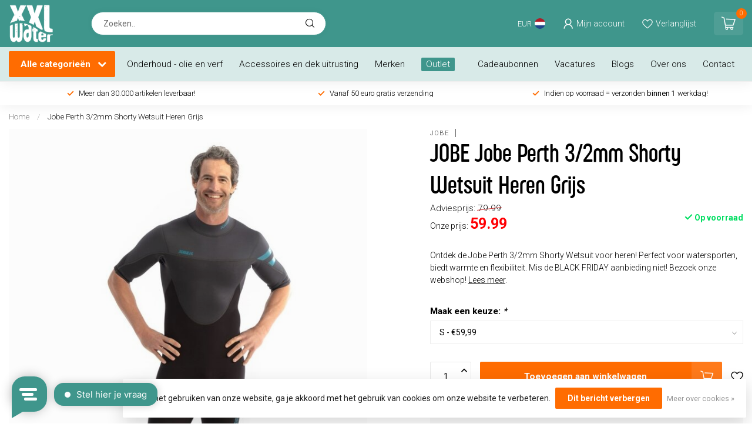

--- FILE ---
content_type: text/html;charset=utf-8
request_url: https://www.xxlwater.nl/jobe-perth-3-2mm-shorty-wetsuit-heren-grijs.html
body_size: 60973
content:
<!DOCTYPE html>
<html lang="nl">
  <head>
    
    <!-- Google Tag Manager -->
<script>(function(w,d,s,l,i){w[l]=w[l]||[];w[l].push({'gtm.start':
new Date().getTime(),event:'gtm.js'});var f=d.getElementsByTagName(s)[0],
j=d.createElement(s),dl=l!='dataLayer'?'&l='+l:'';j.async=true;j.src=
'https://www.googletagmanager.com/gtm.js?id='+i+dl;f.parentNode.insertBefore(j,f);
})(window,document,'script','dataLayer','GTM-T8ZVFSR');</script>
<!-- End Google Tag Manager -->
    
    <script type="text/javascript">
window.Trengo = window.Trengo || {};
window.Trengo.key = 'pt3EssUXlmKEqJ4';
(function(d, script, t) {
    script = d.createElement('script');
    script.type = 'text/javascript';
    script.async = true;
    script.src = 'https://static.widget.trengo.eu/embed.js';
    d.getElementsByTagName('head')[0].appendChild(script);
}(document));
</script>
    
<link rel="preconnect" href="https://cdn.webshopapp.com">
<link rel="preconnect" href="https://fonts.googleapis.com">
<link rel="preconnect" href="https://fonts.gstatic.com" crossorigin>	


<script type="text/javascript">
        <!-- eec.productdetail -->
    var google_tag_params = {
        ecomm_prodid: "307495488",
        //ecomm_prodid: "303621002-S",
        ecomm_prodid_adwords: "307495488",
        ecomm_pname: "Jobe Perth 3/2mm Shorty Wetsuit Heren Grijs S",
        ecomm_category: "Kleding",
        ecomm_pagetype: "product",
        ecomm_totalvalue: 59.99
    };
    window.dataLayer = window.dataLayer || [];
    dataLayer.push({
        'event': 'xxl_view_item',
        'ecommerce': {
          			'currency': 'EUR',
                'items': [{
                    'item_name': 'JOBE Jobe Perth 3/2mm Shorty Wetsuit Heren Grijs',
                    'item_id': '303621002-S',
                  	'item_ean': '',
                    'price': '59.99',
                    'item_brand': 'JOBE',
                    'item_category': 'Kleding, Wetsuits, Heren wetsuits, Merken, JOBE, JOBE wetsuit',
                    'item_variant': '307495488'
                }]

        },
        'google_tag_params': window.google_tag_params

    });
    <!-- end eec.productdetail -->
    
    

    
    
        /* checkout page step2 */
    /*window.dataLayer = window.dataLayer || [];
    dataLayer.push({
        'event': 'xxl_begin_checkout',
        'ecommerce': {
                'currency': 'EUR',
          			'value': '0.00',
                'items': [
                                    ]
        },
        'google_tag_params': window.google_tag_params
    });*/
    /* end checkout page step2 */
    



     
    
    
</script>


 

<!--

    Theme Proxima | v1.0.0.2811202201_1_341580
    Theme designed and created by Dyvelopment - We are true e-commerce heroes!

    For custom Lightspeed eCom development or design contact us at www.dyvelopment.com
                        
-->


<meta charset="utf-8"/>
<!-- [START] 'blocks/head.rain' -->
<!--

  (c) 2008-2026 Lightspeed Netherlands B.V.
  http://www.lightspeedhq.com
  Generated: 28-01-2026 @ 19:31:52

-->
<link rel="canonical" href="https://www.xxlwater.nl/jobe-perth-3-2mm-shorty-wetsuit-heren-grijs.html"/>
<link rel="alternate" href="https://www.xxlwater.nl/index.rss" type="application/rss+xml" title="Nieuwe producten"/>
<link href="https://cdn.webshopapp.com/assets/cookielaw.css?2025-02-20" rel="stylesheet" type="text/css"/>
<meta name="robots" content="noodp,noydir"/>
<meta name="google-site-verification" content="UVYpd-I_l6uO916ZgERecrNeWI1J1SRW4LS5D6PLRpc"/>
<meta name="google-site-verification" content="dt0m2TKfS9OE5NELQDD-ZTpsdV6nQmX7mX5CmIb3jls"/>
<meta name="google-site-verification" content="&lt;meta name=&quot;facebook-domain-verification&quot; content=&quot;rg0r6v3ftwi7knoz0j8p8kaxvyeqff&quot; /&gt;"/>
<meta property="og:url" content="https://www.xxlwater.nl/jobe-perth-3-2mm-shorty-wetsuit-heren-grijs.html?source=facebook"/>
<meta property="og:site_name" content="XXL water"/>
<meta property="og:title" content="Jobe Perth 3/2mm Shorty Wetsuit Heren Grijs"/>
<meta property="og:description" content="Ontdek de Jobe Perth 3/2mm Shorty Wetsuit voor heren! Perfect voor watersporten, biedt warmte en flexibiliteit. Mis de BLACK FRIDAY aanbieding niet! Bezoek onze"/>
<meta property="og:image" content="https://cdn.webshopapp.com/shops/341580/files/468486699/jobe-jobe-perth-3-2mm-shorty-wetsuit-heren-grijs.jpg"/>
<script>
/* DyApps Theme Addons config */
if( !window.dyapps ){ window.dyapps = {}; }
window.dyapps.addons = {
 "enabled": true,
 "created_at": "05-01-2023 08:16:46",
 "settings": {
    "matrix_separator": ",",
    "filterGroupSwatches": [],
    "swatchesForCustomFields": [],
    "plan": {
     "can_variant_group": true,
     "can_stockify": true,
     "can_vat_switcher": true,
     "can_age_popup": false,
     "can_custom_qty": false
    },
    "advancedVariants": {
     "enabled": false,
     "price_in_dropdown": true,
     "stockify_in_dropdown": true,
     "disable_out_of_stock": true,
     "grid_swatches_container_selector": ".dy-collection-grid-swatch-holder",
     "grid_swatches_position": "left",
     "grid_swatches_max_colors": 4,
     "grid_swatches_enabled": true,
     "variant_status_icon": false,
     "display_type": "select",
     "product_swatches_size": "default",
     "live_pricing": true
    },
    "age_popup": {
     "enabled": false,
     "logo_url": "",
     "image_footer_url": "",
     "text": {
                 
        "nl": {
         "content": "<h3>Bevestig je leeftijd<\/h3><p>Je moet 18 jaar of ouder zijn om deze website te bezoeken.<\/p>",
         "content_no": "<h3>Sorry!<\/h3><p>Je kunt deze website helaas niet bezoeken.<\/p>",
         "button_yes": "Ik ben 18 jaar of ouder",
         "button_no": "Ik ben jonger dan 18",
        }        }
    },
    "stockify": {
     "enabled": false,
     "optin_policy": false,
     "api": "https://my.dyapps.io/api/public/9a5cbcd270/stockify/subscribe",
     "text": {
                 
        "nl": {
         "email_placeholder": "Jouw e-mailadres",
         "button_trigger": "Geef me een seintje bij voorraad",
         "button_submit": "Houd me op de hoogte!",
         "title": "Laat je e-mailadres achter",
         "desc": "Helaas is dit product momenteel uitverkocht. Laat je e-mailadres achter en we sturen je een e-mail wanneer het product weer beschikbaar is.",
         "bottom_text": "We gebruiken je gegevens alleen voor deze email. Meer info in onze <a href=\"\/service\/privacy-policy\/\" target=\"_blank\">privacy policy<\/a>."
        }        }
    },
    "categoryBanners": {
     "enabled": true,
     "mobile_breakpoint": "576px",
     "category_banner": [],
     "banners": {
             }
    }
 },
 "swatches": {
 "default": {"is_default": true, "type": "multi", "values": {"background-size": "10px 10px", "background-position": "0 0, 0 5px, 5px -5px, -5px 0px", "background-image": "linear-gradient(45deg, rgba(100,100,100,0.3) 25%, transparent 25%),  linear-gradient(-45deg, rgba(100,100,100,0.3) 25%, transparent 25%),  linear-gradient(45deg, transparent 75%, rgba(100,100,100,0.3) 75%),  linear-gradient(-45deg, transparent 75%, rgba(100,100,100,0.3) 75%)"}} ,   }
};
</script>
<script>
(function(w,d,s,l,i){w[l]=w[l]||[];w[l].push({'gtm.start':
new Date().getTime(),event:'gtm.js'});var f=d.getElementsByTagName(s)[0],
j=d.createElement(s),dl=l!='dataLayer'?'&l='+l:'';j.async=true;j.src=
'https://www.googletagmanager.com/gtm.js?id='+i+dl;f.parentNode.insertBefore(j,f);
})(window,document,'script','dataLayer','GTM-T8ZVFSR');
</script>
<!--[if lt IE 9]>
<script src="https://cdn.webshopapp.com/assets/html5shiv.js?2025-02-20"></script>
<![endif]-->
<!-- [END] 'blocks/head.rain' -->

<title>Jobe Perth 3/2mm Shorty Wetsuit Heren Grijs - XXL water</title>

<meta name="dyapps-addons-enabled" content="true">
<meta name="dyapps-addons-version" content="2022081001">
<meta name="dyapps-theme-name" content="Proxima">
<meta name="dyapps-theme-editor" content="true">

<meta name="description" content="Ontdek de Jobe Perth 3/2mm Shorty Wetsuit voor heren! Perfect voor watersporten, biedt warmte en flexibiliteit. Mis de BLACK FRIDAY aanbieding niet! Bezoek onze" />
<meta name="keywords" content="JOBE, Jobe, Perth, 3/2mm, Shorty, Wetsuit, Heren, Grijs" />

<meta http-equiv="X-UA-Compatible" content="IE=edge">
<meta name="viewport" content="width=device-width, initial-scale=1">

<link rel="shortcut icon" href="https://cdn.webshopapp.com/shops/341580/themes/180942/v/1600072/assets/favicon.ico?20221129094139" type="image/x-icon" />
<link rel="preload" as="image" href="https://cdn.webshopapp.com/shops/341580/themes/180942/v/1600091/assets/logo.png?20221129094139">


	<link rel="preload" as="image" href="https://cdn.webshopapp.com/shops/341580/files/468486699/650x650x2/jobe-jobe-perth-3-2mm-shorty-wetsuit-heren-grijs.jpg">

<script src="https://cdn.webshopapp.com/shops/341580/themes/180942/assets/jquery-1-12-4-min.js?20260102115644" defer></script>
<script>if(navigator.userAgent.indexOf("MSIE ") > -1 || navigator.userAgent.indexOf("Trident/") > -1) { document.write('<script src="https://cdn.webshopapp.com/shops/341580/themes/180942/assets/intersection-observer-polyfill.js?20260102115644">\x3C/script>') }</script>

<style>/*!
 * Bootstrap Reboot v4.6.1 (https://getbootstrap.com/)
 * Copyright 2011-2021 The Bootstrap Authors
 * Copyright 2011-2021 Twitter, Inc.
 * Licensed under MIT (https://github.com/twbs/bootstrap/blob/main/LICENSE)
 * Forked from Normalize.css, licensed MIT (https://github.com/necolas/normalize.css/blob/master/LICENSE.md)
 */*,*::before,*::after{box-sizing:border-box}html{font-family:sans-serif;line-height:1.15;-webkit-text-size-adjust:100%;-webkit-tap-highlight-color:rgba(0,0,0,0)}article,aside,figcaption,figure,footer,header,hgroup,main,nav,section{display:block}body{margin:0;font-family:-apple-system,BlinkMacSystemFont,"Segoe UI",Roboto,"Helvetica Neue",Arial,"Noto Sans","Liberation Sans",sans-serif,"Apple Color Emoji","Segoe UI Emoji","Segoe UI Symbol","Noto Color Emoji";font-size:1rem;font-weight:400;line-height:1.42857143;color:#212529;text-align:left;background-color:#fff}[tabindex="-1"]:focus:not(:focus-visible){outline:0 !important}hr{box-sizing:content-box;height:0;overflow:visible}h1,h2,h3,h4,h5,h6{margin-top:0;margin-bottom:.5rem}p{margin-top:0;margin-bottom:1rem}abbr[title],abbr[data-original-title]{text-decoration:underline;text-decoration:underline dotted;cursor:help;border-bottom:0;text-decoration-skip-ink:none}address{margin-bottom:1rem;font-style:normal;line-height:inherit}ol,ul,dl{margin-top:0;margin-bottom:1rem}ol ol,ul ul,ol ul,ul ol{margin-bottom:0}dt{font-weight:700}dd{margin-bottom:.5rem;margin-left:0}blockquote{margin:0 0 1rem}b,strong{font-weight:bolder}small{font-size:80%}sub,sup{position:relative;font-size:75%;line-height:0;vertical-align:baseline}sub{bottom:-0.25em}sup{top:-0.5em}a{color:#007bff;text-decoration:none;background-color:transparent}a:hover{color:#0056b3;text-decoration:underline}a:not([href]):not([class]){color:inherit;text-decoration:none}a:not([href]):not([class]):hover{color:inherit;text-decoration:none}pre,code,kbd,samp{font-family:SFMono-Regular,Menlo,Monaco,Consolas,"Liberation Mono","Courier New",monospace;font-size:1em}pre{margin-top:0;margin-bottom:1rem;overflow:auto;-ms-overflow-style:scrollbar}figure{margin:0 0 1rem}img{vertical-align:middle;border-style:none}svg{overflow:hidden;vertical-align:middle}table{border-collapse:collapse}caption{padding-top:.75rem;padding-bottom:.75rem;color:#6c757d;text-align:left;caption-side:bottom}th{text-align:inherit;text-align:-webkit-match-parent}label{display:inline-block;margin-bottom:.5rem}button{border-radius:0}button:focus:not(:focus-visible){outline:0}input,button,select,optgroup,textarea{margin:0;font-family:inherit;font-size:inherit;line-height:inherit}button,input{overflow:visible}button,select{text-transform:none}[role=button]{cursor:pointer}select{word-wrap:normal}button,[type=button],[type=reset],[type=submit]{-webkit-appearance:button}button:not(:disabled),[type=button]:not(:disabled),[type=reset]:not(:disabled),[type=submit]:not(:disabled){cursor:pointer}button::-moz-focus-inner,[type=button]::-moz-focus-inner,[type=reset]::-moz-focus-inner,[type=submit]::-moz-focus-inner{padding:0;border-style:none}input[type=radio],input[type=checkbox]{box-sizing:border-box;padding:0}textarea{overflow:auto;resize:vertical}fieldset{min-width:0;padding:0;margin:0;border:0}legend{display:block;width:100%;max-width:100%;padding:0;margin-bottom:.5rem;font-size:1.5rem;line-height:inherit;color:inherit;white-space:normal}progress{vertical-align:baseline}[type=number]::-webkit-inner-spin-button,[type=number]::-webkit-outer-spin-button{height:auto}[type=search]{outline-offset:-2px;-webkit-appearance:none}[type=search]::-webkit-search-decoration{-webkit-appearance:none}::-webkit-file-upload-button{font:inherit;-webkit-appearance:button}output{display:inline-block}summary{display:list-item;cursor:pointer}template{display:none}[hidden]{display:none !important}/*!
 * Bootstrap Grid v4.6.1 (https://getbootstrap.com/)
 * Copyright 2011-2021 The Bootstrap Authors
 * Copyright 2011-2021 Twitter, Inc.
 * Licensed under MIT (https://github.com/twbs/bootstrap/blob/main/LICENSE)
 */html{box-sizing:border-box;-ms-overflow-style:scrollbar}*,*::before,*::after{box-sizing:inherit}.container,.container-fluid,.container-xl,.container-lg,.container-md,.container-sm{width:100%;padding-right:15px;padding-left:15px;margin-right:auto;margin-left:auto}@media(min-width: 576px){.container-sm,.container{max-width:540px}}@media(min-width: 768px){.container-md,.container-sm,.container{max-width:720px}}@media(min-width: 992px){.container-lg,.container-md,.container-sm,.container{max-width:960px}}@media(min-width: 1200px){.container-xl,.container-lg,.container-md,.container-sm,.container{max-width:1140px}}.row{display:flex;flex-wrap:wrap;margin-right:-15px;margin-left:-15px}.no-gutters{margin-right:0;margin-left:0}.no-gutters>.col,.no-gutters>[class*=col-]{padding-right:0;padding-left:0}.col-xl,.col-xl-auto,.col-xl-12,.col-xl-11,.col-xl-10,.col-xl-9,.col-xl-8,.col-xl-7,.col-xl-6,.col-xl-5,.col-xl-4,.col-xl-3,.col-xl-2,.col-xl-1,.col-lg,.col-lg-auto,.col-lg-12,.col-lg-11,.col-lg-10,.col-lg-9,.col-lg-8,.col-lg-7,.col-lg-6,.col-lg-5,.col-lg-4,.col-lg-3,.col-lg-2,.col-lg-1,.col-md,.col-md-auto,.col-md-12,.col-md-11,.col-md-10,.col-md-9,.col-md-8,.col-md-7,.col-md-6,.col-md-5,.col-md-4,.col-md-3,.col-md-2,.col-md-1,.col-sm,.col-sm-auto,.col-sm-12,.col-sm-11,.col-sm-10,.col-sm-9,.col-sm-8,.col-sm-7,.col-sm-6,.col-sm-5,.col-sm-4,.col-sm-3,.col-sm-2,.col-sm-1,.col,.col-auto,.col-12,.col-11,.col-10,.col-9,.col-8,.col-7,.col-6,.col-5,.col-4,.col-3,.col-2,.col-1{position:relative;width:100%;padding-right:15px;padding-left:15px}.col{flex-basis:0;flex-grow:1;max-width:100%}.row-cols-1>*{flex:0 0 100%;max-width:100%}.row-cols-2>*{flex:0 0 50%;max-width:50%}.row-cols-3>*{flex:0 0 33.3333333333%;max-width:33.3333333333%}.row-cols-4>*{flex:0 0 25%;max-width:25%}.row-cols-5>*{flex:0 0 20%;max-width:20%}.row-cols-6>*{flex:0 0 16.6666666667%;max-width:16.6666666667%}.col-auto{flex:0 0 auto;width:auto;max-width:100%}.col-1{flex:0 0 8.33333333%;max-width:8.33333333%}.col-2{flex:0 0 16.66666667%;max-width:16.66666667%}.col-3{flex:0 0 25%;max-width:25%}.col-4{flex:0 0 33.33333333%;max-width:33.33333333%}.col-5{flex:0 0 41.66666667%;max-width:41.66666667%}.col-6{flex:0 0 50%;max-width:50%}.col-7{flex:0 0 58.33333333%;max-width:58.33333333%}.col-8{flex:0 0 66.66666667%;max-width:66.66666667%}.col-9{flex:0 0 75%;max-width:75%}.col-10{flex:0 0 83.33333333%;max-width:83.33333333%}.col-11{flex:0 0 91.66666667%;max-width:91.66666667%}.col-12{flex:0 0 100%;max-width:100%}.order-first{order:-1}.order-last{order:13}.order-0{order:0}.order-1{order:1}.order-2{order:2}.order-3{order:3}.order-4{order:4}.order-5{order:5}.order-6{order:6}.order-7{order:7}.order-8{order:8}.order-9{order:9}.order-10{order:10}.order-11{order:11}.order-12{order:12}.offset-1{margin-left:8.33333333%}.offset-2{margin-left:16.66666667%}.offset-3{margin-left:25%}.offset-4{margin-left:33.33333333%}.offset-5{margin-left:41.66666667%}.offset-6{margin-left:50%}.offset-7{margin-left:58.33333333%}.offset-8{margin-left:66.66666667%}.offset-9{margin-left:75%}.offset-10{margin-left:83.33333333%}.offset-11{margin-left:91.66666667%}@media(min-width: 576px){.col-sm{flex-basis:0;flex-grow:1;max-width:100%}.row-cols-sm-1>*{flex:0 0 100%;max-width:100%}.row-cols-sm-2>*{flex:0 0 50%;max-width:50%}.row-cols-sm-3>*{flex:0 0 33.3333333333%;max-width:33.3333333333%}.row-cols-sm-4>*{flex:0 0 25%;max-width:25%}.row-cols-sm-5>*{flex:0 0 20%;max-width:20%}.row-cols-sm-6>*{flex:0 0 16.6666666667%;max-width:16.6666666667%}.col-sm-auto{flex:0 0 auto;width:auto;max-width:100%}.col-sm-1{flex:0 0 8.33333333%;max-width:8.33333333%}.col-sm-2{flex:0 0 16.66666667%;max-width:16.66666667%}.col-sm-3{flex:0 0 25%;max-width:25%}.col-sm-4{flex:0 0 33.33333333%;max-width:33.33333333%}.col-sm-5{flex:0 0 41.66666667%;max-width:41.66666667%}.col-sm-6{flex:0 0 50%;max-width:50%}.col-sm-7{flex:0 0 58.33333333%;max-width:58.33333333%}.col-sm-8{flex:0 0 66.66666667%;max-width:66.66666667%}.col-sm-9{flex:0 0 75%;max-width:75%}.col-sm-10{flex:0 0 83.33333333%;max-width:83.33333333%}.col-sm-11{flex:0 0 91.66666667%;max-width:91.66666667%}.col-sm-12{flex:0 0 100%;max-width:100%}.order-sm-first{order:-1}.order-sm-last{order:13}.order-sm-0{order:0}.order-sm-1{order:1}.order-sm-2{order:2}.order-sm-3{order:3}.order-sm-4{order:4}.order-sm-5{order:5}.order-sm-6{order:6}.order-sm-7{order:7}.order-sm-8{order:8}.order-sm-9{order:9}.order-sm-10{order:10}.order-sm-11{order:11}.order-sm-12{order:12}.offset-sm-0{margin-left:0}.offset-sm-1{margin-left:8.33333333%}.offset-sm-2{margin-left:16.66666667%}.offset-sm-3{margin-left:25%}.offset-sm-4{margin-left:33.33333333%}.offset-sm-5{margin-left:41.66666667%}.offset-sm-6{margin-left:50%}.offset-sm-7{margin-left:58.33333333%}.offset-sm-8{margin-left:66.66666667%}.offset-sm-9{margin-left:75%}.offset-sm-10{margin-left:83.33333333%}.offset-sm-11{margin-left:91.66666667%}}@media(min-width: 768px){.col-md{flex-basis:0;flex-grow:1;max-width:100%}.row-cols-md-1>*{flex:0 0 100%;max-width:100%}.row-cols-md-2>*{flex:0 0 50%;max-width:50%}.row-cols-md-3>*{flex:0 0 33.3333333333%;max-width:33.3333333333%}.row-cols-md-4>*{flex:0 0 25%;max-width:25%}.row-cols-md-5>*{flex:0 0 20%;max-width:20%}.row-cols-md-6>*{flex:0 0 16.6666666667%;max-width:16.6666666667%}.col-md-auto{flex:0 0 auto;width:auto;max-width:100%}.col-md-1{flex:0 0 8.33333333%;max-width:8.33333333%}.col-md-2{flex:0 0 16.66666667%;max-width:16.66666667%}.col-md-3{flex:0 0 25%;max-width:25%}.col-md-4{flex:0 0 33.33333333%;max-width:33.33333333%}.col-md-5{flex:0 0 41.66666667%;max-width:41.66666667%}.col-md-6{flex:0 0 50%;max-width:50%}.col-md-7{flex:0 0 58.33333333%;max-width:58.33333333%}.col-md-8{flex:0 0 66.66666667%;max-width:66.66666667%}.col-md-9{flex:0 0 75%;max-width:75%}.col-md-10{flex:0 0 83.33333333%;max-width:83.33333333%}.col-md-11{flex:0 0 91.66666667%;max-width:91.66666667%}.col-md-12{flex:0 0 100%;max-width:100%}.order-md-first{order:-1}.order-md-last{order:13}.order-md-0{order:0}.order-md-1{order:1}.order-md-2{order:2}.order-md-3{order:3}.order-md-4{order:4}.order-md-5{order:5}.order-md-6{order:6}.order-md-7{order:7}.order-md-8{order:8}.order-md-9{order:9}.order-md-10{order:10}.order-md-11{order:11}.order-md-12{order:12}.offset-md-0{margin-left:0}.offset-md-1{margin-left:8.33333333%}.offset-md-2{margin-left:16.66666667%}.offset-md-3{margin-left:25%}.offset-md-4{margin-left:33.33333333%}.offset-md-5{margin-left:41.66666667%}.offset-md-6{margin-left:50%}.offset-md-7{margin-left:58.33333333%}.offset-md-8{margin-left:66.66666667%}.offset-md-9{margin-left:75%}.offset-md-10{margin-left:83.33333333%}.offset-md-11{margin-left:91.66666667%}}@media(min-width: 992px){.col-lg{flex-basis:0;flex-grow:1;max-width:100%}.row-cols-lg-1>*{flex:0 0 100%;max-width:100%}.row-cols-lg-2>*{flex:0 0 50%;max-width:50%}.row-cols-lg-3>*{flex:0 0 33.3333333333%;max-width:33.3333333333%}.row-cols-lg-4>*{flex:0 0 25%;max-width:25%}.row-cols-lg-5>*{flex:0 0 20%;max-width:20%}.row-cols-lg-6>*{flex:0 0 16.6666666667%;max-width:16.6666666667%}.col-lg-auto{flex:0 0 auto;width:auto;max-width:100%}.col-lg-1{flex:0 0 8.33333333%;max-width:8.33333333%}.col-lg-2{flex:0 0 16.66666667%;max-width:16.66666667%}.col-lg-3{flex:0 0 25%;max-width:25%}.col-lg-4{flex:0 0 33.33333333%;max-width:33.33333333%}.col-lg-5{flex:0 0 41.66666667%;max-width:41.66666667%}.col-lg-6{flex:0 0 50%;max-width:50%}.col-lg-7{flex:0 0 58.33333333%;max-width:58.33333333%}.col-lg-8{flex:0 0 66.66666667%;max-width:66.66666667%}.col-lg-9{flex:0 0 75%;max-width:75%}.col-lg-10{flex:0 0 83.33333333%;max-width:83.33333333%}.col-lg-11{flex:0 0 91.66666667%;max-width:91.66666667%}.col-lg-12{flex:0 0 100%;max-width:100%}.order-lg-first{order:-1}.order-lg-last{order:13}.order-lg-0{order:0}.order-lg-1{order:1}.order-lg-2{order:2}.order-lg-3{order:3}.order-lg-4{order:4}.order-lg-5{order:5}.order-lg-6{order:6}.order-lg-7{order:7}.order-lg-8{order:8}.order-lg-9{order:9}.order-lg-10{order:10}.order-lg-11{order:11}.order-lg-12{order:12}.offset-lg-0{margin-left:0}.offset-lg-1{margin-left:8.33333333%}.offset-lg-2{margin-left:16.66666667%}.offset-lg-3{margin-left:25%}.offset-lg-4{margin-left:33.33333333%}.offset-lg-5{margin-left:41.66666667%}.offset-lg-6{margin-left:50%}.offset-lg-7{margin-left:58.33333333%}.offset-lg-8{margin-left:66.66666667%}.offset-lg-9{margin-left:75%}.offset-lg-10{margin-left:83.33333333%}.offset-lg-11{margin-left:91.66666667%}}@media(min-width: 1200px){.col-xl{flex-basis:0;flex-grow:1;max-width:100%}.row-cols-xl-1>*{flex:0 0 100%;max-width:100%}.row-cols-xl-2>*{flex:0 0 50%;max-width:50%}.row-cols-xl-3>*{flex:0 0 33.3333333333%;max-width:33.3333333333%}.row-cols-xl-4>*{flex:0 0 25%;max-width:25%}.row-cols-xl-5>*{flex:0 0 20%;max-width:20%}.row-cols-xl-6>*{flex:0 0 16.6666666667%;max-width:16.6666666667%}.col-xl-auto{flex:0 0 auto;width:auto;max-width:100%}.col-xl-1{flex:0 0 8.33333333%;max-width:8.33333333%}.col-xl-2{flex:0 0 16.66666667%;max-width:16.66666667%}.col-xl-3{flex:0 0 25%;max-width:25%}.col-xl-4{flex:0 0 33.33333333%;max-width:33.33333333%}.col-xl-5{flex:0 0 41.66666667%;max-width:41.66666667%}.col-xl-6{flex:0 0 50%;max-width:50%}.col-xl-7{flex:0 0 58.33333333%;max-width:58.33333333%}.col-xl-8{flex:0 0 66.66666667%;max-width:66.66666667%}.col-xl-9{flex:0 0 75%;max-width:75%}.col-xl-10{flex:0 0 83.33333333%;max-width:83.33333333%}.col-xl-11{flex:0 0 91.66666667%;max-width:91.66666667%}.col-xl-12{flex:0 0 100%;max-width:100%}.order-xl-first{order:-1}.order-xl-last{order:13}.order-xl-0{order:0}.order-xl-1{order:1}.order-xl-2{order:2}.order-xl-3{order:3}.order-xl-4{order:4}.order-xl-5{order:5}.order-xl-6{order:6}.order-xl-7{order:7}.order-xl-8{order:8}.order-xl-9{order:9}.order-xl-10{order:10}.order-xl-11{order:11}.order-xl-12{order:12}.offset-xl-0{margin-left:0}.offset-xl-1{margin-left:8.33333333%}.offset-xl-2{margin-left:16.66666667%}.offset-xl-3{margin-left:25%}.offset-xl-4{margin-left:33.33333333%}.offset-xl-5{margin-left:41.66666667%}.offset-xl-6{margin-left:50%}.offset-xl-7{margin-left:58.33333333%}.offset-xl-8{margin-left:66.66666667%}.offset-xl-9{margin-left:75%}.offset-xl-10{margin-left:83.33333333%}.offset-xl-11{margin-left:91.66666667%}}.d-none{display:none !important}.d-inline{display:inline !important}.d-inline-block{display:inline-block !important}.d-block{display:block !important}.d-table{display:table !important}.d-table-row{display:table-row !important}.d-table-cell{display:table-cell !important}.d-flex{display:flex !important}.d-inline-flex{display:inline-flex !important}@media(min-width: 576px){.d-sm-none{display:none !important}.d-sm-inline{display:inline !important}.d-sm-inline-block{display:inline-block !important}.d-sm-block{display:block !important}.d-sm-table{display:table !important}.d-sm-table-row{display:table-row !important}.d-sm-table-cell{display:table-cell !important}.d-sm-flex{display:flex !important}.d-sm-inline-flex{display:inline-flex !important}}@media(min-width: 768px){.d-md-none{display:none !important}.d-md-inline{display:inline !important}.d-md-inline-block{display:inline-block !important}.d-md-block{display:block !important}.d-md-table{display:table !important}.d-md-table-row{display:table-row !important}.d-md-table-cell{display:table-cell !important}.d-md-flex{display:flex !important}.d-md-inline-flex{display:inline-flex !important}}@media(min-width: 992px){.d-lg-none{display:none !important}.d-lg-inline{display:inline !important}.d-lg-inline-block{display:inline-block !important}.d-lg-block{display:block !important}.d-lg-table{display:table !important}.d-lg-table-row{display:table-row !important}.d-lg-table-cell{display:table-cell !important}.d-lg-flex{display:flex !important}.d-lg-inline-flex{display:inline-flex !important}}@media(min-width: 1200px){.d-xl-none{display:none !important}.d-xl-inline{display:inline !important}.d-xl-inline-block{display:inline-block !important}.d-xl-block{display:block !important}.d-xl-table{display:table !important}.d-xl-table-row{display:table-row !important}.d-xl-table-cell{display:table-cell !important}.d-xl-flex{display:flex !important}.d-xl-inline-flex{display:inline-flex !important}}@media print{.d-print-none{display:none !important}.d-print-inline{display:inline !important}.d-print-inline-block{display:inline-block !important}.d-print-block{display:block !important}.d-print-table{display:table !important}.d-print-table-row{display:table-row !important}.d-print-table-cell{display:table-cell !important}.d-print-flex{display:flex !important}.d-print-inline-flex{display:inline-flex !important}}.flex-row{flex-direction:row !important}.flex-column{flex-direction:column !important}.flex-row-reverse{flex-direction:row-reverse !important}.flex-column-reverse{flex-direction:column-reverse !important}.flex-wrap{flex-wrap:wrap !important}.flex-nowrap{flex-wrap:nowrap !important}.flex-wrap-reverse{flex-wrap:wrap-reverse !important}.flex-fill{flex:1 1 auto !important}.flex-grow-0{flex-grow:0 !important}.flex-grow-1{flex-grow:1 !important}.flex-shrink-0{flex-shrink:0 !important}.flex-shrink-1{flex-shrink:1 !important}.justify-content-start{justify-content:flex-start !important}.justify-content-end{justify-content:flex-end !important}.justify-content-center{justify-content:center !important}.justify-content-between{justify-content:space-between !important}.justify-content-around{justify-content:space-around !important}.align-items-start{align-items:flex-start !important}.align-items-end{align-items:flex-end !important}.align-items-center{align-items:center !important}.align-items-baseline{align-items:baseline !important}.align-items-stretch{align-items:stretch !important}.align-content-start{align-content:flex-start !important}.align-content-end{align-content:flex-end !important}.align-content-center{align-content:center !important}.align-content-between{align-content:space-between !important}.align-content-around{align-content:space-around !important}.align-content-stretch{align-content:stretch !important}.align-self-auto{align-self:auto !important}.align-self-start{align-self:flex-start !important}.align-self-end{align-self:flex-end !important}.align-self-center{align-self:center !important}.align-self-baseline{align-self:baseline !important}.align-self-stretch{align-self:stretch !important}@media(min-width: 576px){.flex-sm-row{flex-direction:row !important}.flex-sm-column{flex-direction:column !important}.flex-sm-row-reverse{flex-direction:row-reverse !important}.flex-sm-column-reverse{flex-direction:column-reverse !important}.flex-sm-wrap{flex-wrap:wrap !important}.flex-sm-nowrap{flex-wrap:nowrap !important}.flex-sm-wrap-reverse{flex-wrap:wrap-reverse !important}.flex-sm-fill{flex:1 1 auto !important}.flex-sm-grow-0{flex-grow:0 !important}.flex-sm-grow-1{flex-grow:1 !important}.flex-sm-shrink-0{flex-shrink:0 !important}.flex-sm-shrink-1{flex-shrink:1 !important}.justify-content-sm-start{justify-content:flex-start !important}.justify-content-sm-end{justify-content:flex-end !important}.justify-content-sm-center{justify-content:center !important}.justify-content-sm-between{justify-content:space-between !important}.justify-content-sm-around{justify-content:space-around !important}.align-items-sm-start{align-items:flex-start !important}.align-items-sm-end{align-items:flex-end !important}.align-items-sm-center{align-items:center !important}.align-items-sm-baseline{align-items:baseline !important}.align-items-sm-stretch{align-items:stretch !important}.align-content-sm-start{align-content:flex-start !important}.align-content-sm-end{align-content:flex-end !important}.align-content-sm-center{align-content:center !important}.align-content-sm-between{align-content:space-between !important}.align-content-sm-around{align-content:space-around !important}.align-content-sm-stretch{align-content:stretch !important}.align-self-sm-auto{align-self:auto !important}.align-self-sm-start{align-self:flex-start !important}.align-self-sm-end{align-self:flex-end !important}.align-self-sm-center{align-self:center !important}.align-self-sm-baseline{align-self:baseline !important}.align-self-sm-stretch{align-self:stretch !important}}@media(min-width: 768px){.flex-md-row{flex-direction:row !important}.flex-md-column{flex-direction:column !important}.flex-md-row-reverse{flex-direction:row-reverse !important}.flex-md-column-reverse{flex-direction:column-reverse !important}.flex-md-wrap{flex-wrap:wrap !important}.flex-md-nowrap{flex-wrap:nowrap !important}.flex-md-wrap-reverse{flex-wrap:wrap-reverse !important}.flex-md-fill{flex:1 1 auto !important}.flex-md-grow-0{flex-grow:0 !important}.flex-md-grow-1{flex-grow:1 !important}.flex-md-shrink-0{flex-shrink:0 !important}.flex-md-shrink-1{flex-shrink:1 !important}.justify-content-md-start{justify-content:flex-start !important}.justify-content-md-end{justify-content:flex-end !important}.justify-content-md-center{justify-content:center !important}.justify-content-md-between{justify-content:space-between !important}.justify-content-md-around{justify-content:space-around !important}.align-items-md-start{align-items:flex-start !important}.align-items-md-end{align-items:flex-end !important}.align-items-md-center{align-items:center !important}.align-items-md-baseline{align-items:baseline !important}.align-items-md-stretch{align-items:stretch !important}.align-content-md-start{align-content:flex-start !important}.align-content-md-end{align-content:flex-end !important}.align-content-md-center{align-content:center !important}.align-content-md-between{align-content:space-between !important}.align-content-md-around{align-content:space-around !important}.align-content-md-stretch{align-content:stretch !important}.align-self-md-auto{align-self:auto !important}.align-self-md-start{align-self:flex-start !important}.align-self-md-end{align-self:flex-end !important}.align-self-md-center{align-self:center !important}.align-self-md-baseline{align-self:baseline !important}.align-self-md-stretch{align-self:stretch !important}}@media(min-width: 992px){.flex-lg-row{flex-direction:row !important}.flex-lg-column{flex-direction:column !important}.flex-lg-row-reverse{flex-direction:row-reverse !important}.flex-lg-column-reverse{flex-direction:column-reverse !important}.flex-lg-wrap{flex-wrap:wrap !important}.flex-lg-nowrap{flex-wrap:nowrap !important}.flex-lg-wrap-reverse{flex-wrap:wrap-reverse !important}.flex-lg-fill{flex:1 1 auto !important}.flex-lg-grow-0{flex-grow:0 !important}.flex-lg-grow-1{flex-grow:1 !important}.flex-lg-shrink-0{flex-shrink:0 !important}.flex-lg-shrink-1{flex-shrink:1 !important}.justify-content-lg-start{justify-content:flex-start !important}.justify-content-lg-end{justify-content:flex-end !important}.justify-content-lg-center{justify-content:center !important}.justify-content-lg-between{justify-content:space-between !important}.justify-content-lg-around{justify-content:space-around !important}.align-items-lg-start{align-items:flex-start !important}.align-items-lg-end{align-items:flex-end !important}.align-items-lg-center{align-items:center !important}.align-items-lg-baseline{align-items:baseline !important}.align-items-lg-stretch{align-items:stretch !important}.align-content-lg-start{align-content:flex-start !important}.align-content-lg-end{align-content:flex-end !important}.align-content-lg-center{align-content:center !important}.align-content-lg-between{align-content:space-between !important}.align-content-lg-around{align-content:space-around !important}.align-content-lg-stretch{align-content:stretch !important}.align-self-lg-auto{align-self:auto !important}.align-self-lg-start{align-self:flex-start !important}.align-self-lg-end{align-self:flex-end !important}.align-self-lg-center{align-self:center !important}.align-self-lg-baseline{align-self:baseline !important}.align-self-lg-stretch{align-self:stretch !important}}@media(min-width: 1200px){.flex-xl-row{flex-direction:row !important}.flex-xl-column{flex-direction:column !important}.flex-xl-row-reverse{flex-direction:row-reverse !important}.flex-xl-column-reverse{flex-direction:column-reverse !important}.flex-xl-wrap{flex-wrap:wrap !important}.flex-xl-nowrap{flex-wrap:nowrap !important}.flex-xl-wrap-reverse{flex-wrap:wrap-reverse !important}.flex-xl-fill{flex:1 1 auto !important}.flex-xl-grow-0{flex-grow:0 !important}.flex-xl-grow-1{flex-grow:1 !important}.flex-xl-shrink-0{flex-shrink:0 !important}.flex-xl-shrink-1{flex-shrink:1 !important}.justify-content-xl-start{justify-content:flex-start !important}.justify-content-xl-end{justify-content:flex-end !important}.justify-content-xl-center{justify-content:center !important}.justify-content-xl-between{justify-content:space-between !important}.justify-content-xl-around{justify-content:space-around !important}.align-items-xl-start{align-items:flex-start !important}.align-items-xl-end{align-items:flex-end !important}.align-items-xl-center{align-items:center !important}.align-items-xl-baseline{align-items:baseline !important}.align-items-xl-stretch{align-items:stretch !important}.align-content-xl-start{align-content:flex-start !important}.align-content-xl-end{align-content:flex-end !important}.align-content-xl-center{align-content:center !important}.align-content-xl-between{align-content:space-between !important}.align-content-xl-around{align-content:space-around !important}.align-content-xl-stretch{align-content:stretch !important}.align-self-xl-auto{align-self:auto !important}.align-self-xl-start{align-self:flex-start !important}.align-self-xl-end{align-self:flex-end !important}.align-self-xl-center{align-self:center !important}.align-self-xl-baseline{align-self:baseline !important}.align-self-xl-stretch{align-self:stretch !important}}.m-0{margin:0 !important}.mt-0,.my-0{margin-top:0 !important}.mr-0,.mx-0{margin-right:0 !important}.mb-0,.my-0{margin-bottom:0 !important}.ml-0,.mx-0{margin-left:0 !important}.m-1{margin:5px !important}.mt-1,.my-1{margin-top:5px !important}.mr-1,.mx-1{margin-right:5px !important}.mb-1,.my-1{margin-bottom:5px !important}.ml-1,.mx-1{margin-left:5px !important}.m-2{margin:10px !important}.mt-2,.my-2{margin-top:10px !important}.mr-2,.mx-2{margin-right:10px !important}.mb-2,.my-2{margin-bottom:10px !important}.ml-2,.mx-2{margin-left:10px !important}.m-3{margin:15px !important}.mt-3,.my-3{margin-top:15px !important}.mr-3,.mx-3{margin-right:15px !important}.mb-3,.my-3{margin-bottom:15px !important}.ml-3,.mx-3{margin-left:15px !important}.m-4{margin:30px !important}.mt-4,.my-4{margin-top:30px !important}.mr-4,.mx-4{margin-right:30px !important}.mb-4,.my-4{margin-bottom:30px !important}.ml-4,.mx-4{margin-left:30px !important}.m-5{margin:50px !important}.mt-5,.my-5{margin-top:50px !important}.mr-5,.mx-5{margin-right:50px !important}.mb-5,.my-5{margin-bottom:50px !important}.ml-5,.mx-5{margin-left:50px !important}.m-6{margin:80px !important}.mt-6,.my-6{margin-top:80px !important}.mr-6,.mx-6{margin-right:80px !important}.mb-6,.my-6{margin-bottom:80px !important}.ml-6,.mx-6{margin-left:80px !important}.p-0{padding:0 !important}.pt-0,.py-0{padding-top:0 !important}.pr-0,.px-0{padding-right:0 !important}.pb-0,.py-0{padding-bottom:0 !important}.pl-0,.px-0{padding-left:0 !important}.p-1{padding:5px !important}.pt-1,.py-1{padding-top:5px !important}.pr-1,.px-1{padding-right:5px !important}.pb-1,.py-1{padding-bottom:5px !important}.pl-1,.px-1{padding-left:5px !important}.p-2{padding:10px !important}.pt-2,.py-2{padding-top:10px !important}.pr-2,.px-2{padding-right:10px !important}.pb-2,.py-2{padding-bottom:10px !important}.pl-2,.px-2{padding-left:10px !important}.p-3{padding:15px !important}.pt-3,.py-3{padding-top:15px !important}.pr-3,.px-3{padding-right:15px !important}.pb-3,.py-3{padding-bottom:15px !important}.pl-3,.px-3{padding-left:15px !important}.p-4{padding:30px !important}.pt-4,.py-4{padding-top:30px !important}.pr-4,.px-4{padding-right:30px !important}.pb-4,.py-4{padding-bottom:30px !important}.pl-4,.px-4{padding-left:30px !important}.p-5{padding:50px !important}.pt-5,.py-5{padding-top:50px !important}.pr-5,.px-5{padding-right:50px !important}.pb-5,.py-5{padding-bottom:50px !important}.pl-5,.px-5{padding-left:50px !important}.p-6{padding:80px !important}.pt-6,.py-6{padding-top:80px !important}.pr-6,.px-6{padding-right:80px !important}.pb-6,.py-6{padding-bottom:80px !important}.pl-6,.px-6{padding-left:80px !important}.m-n1{margin:-5px !important}.mt-n1,.my-n1{margin-top:-5px !important}.mr-n1,.mx-n1{margin-right:-5px !important}.mb-n1,.my-n1{margin-bottom:-5px !important}.ml-n1,.mx-n1{margin-left:-5px !important}.m-n2{margin:-10px !important}.mt-n2,.my-n2{margin-top:-10px !important}.mr-n2,.mx-n2{margin-right:-10px !important}.mb-n2,.my-n2{margin-bottom:-10px !important}.ml-n2,.mx-n2{margin-left:-10px !important}.m-n3{margin:-15px !important}.mt-n3,.my-n3{margin-top:-15px !important}.mr-n3,.mx-n3{margin-right:-15px !important}.mb-n3,.my-n3{margin-bottom:-15px !important}.ml-n3,.mx-n3{margin-left:-15px !important}.m-n4{margin:-30px !important}.mt-n4,.my-n4{margin-top:-30px !important}.mr-n4,.mx-n4{margin-right:-30px !important}.mb-n4,.my-n4{margin-bottom:-30px !important}.ml-n4,.mx-n4{margin-left:-30px !important}.m-n5{margin:-50px !important}.mt-n5,.my-n5{margin-top:-50px !important}.mr-n5,.mx-n5{margin-right:-50px !important}.mb-n5,.my-n5{margin-bottom:-50px !important}.ml-n5,.mx-n5{margin-left:-50px !important}.m-n6{margin:-80px !important}.mt-n6,.my-n6{margin-top:-80px !important}.mr-n6,.mx-n6{margin-right:-80px !important}.mb-n6,.my-n6{margin-bottom:-80px !important}.ml-n6,.mx-n6{margin-left:-80px !important}.m-auto{margin:auto !important}.mt-auto,.my-auto{margin-top:auto !important}.mr-auto,.mx-auto{margin-right:auto !important}.mb-auto,.my-auto{margin-bottom:auto !important}.ml-auto,.mx-auto{margin-left:auto !important}@media(min-width: 576px){.m-sm-0{margin:0 !important}.mt-sm-0,.my-sm-0{margin-top:0 !important}.mr-sm-0,.mx-sm-0{margin-right:0 !important}.mb-sm-0,.my-sm-0{margin-bottom:0 !important}.ml-sm-0,.mx-sm-0{margin-left:0 !important}.m-sm-1{margin:5px !important}.mt-sm-1,.my-sm-1{margin-top:5px !important}.mr-sm-1,.mx-sm-1{margin-right:5px !important}.mb-sm-1,.my-sm-1{margin-bottom:5px !important}.ml-sm-1,.mx-sm-1{margin-left:5px !important}.m-sm-2{margin:10px !important}.mt-sm-2,.my-sm-2{margin-top:10px !important}.mr-sm-2,.mx-sm-2{margin-right:10px !important}.mb-sm-2,.my-sm-2{margin-bottom:10px !important}.ml-sm-2,.mx-sm-2{margin-left:10px !important}.m-sm-3{margin:15px !important}.mt-sm-3,.my-sm-3{margin-top:15px !important}.mr-sm-3,.mx-sm-3{margin-right:15px !important}.mb-sm-3,.my-sm-3{margin-bottom:15px !important}.ml-sm-3,.mx-sm-3{margin-left:15px !important}.m-sm-4{margin:30px !important}.mt-sm-4,.my-sm-4{margin-top:30px !important}.mr-sm-4,.mx-sm-4{margin-right:30px !important}.mb-sm-4,.my-sm-4{margin-bottom:30px !important}.ml-sm-4,.mx-sm-4{margin-left:30px !important}.m-sm-5{margin:50px !important}.mt-sm-5,.my-sm-5{margin-top:50px !important}.mr-sm-5,.mx-sm-5{margin-right:50px !important}.mb-sm-5,.my-sm-5{margin-bottom:50px !important}.ml-sm-5,.mx-sm-5{margin-left:50px !important}.m-sm-6{margin:80px !important}.mt-sm-6,.my-sm-6{margin-top:80px !important}.mr-sm-6,.mx-sm-6{margin-right:80px !important}.mb-sm-6,.my-sm-6{margin-bottom:80px !important}.ml-sm-6,.mx-sm-6{margin-left:80px !important}.p-sm-0{padding:0 !important}.pt-sm-0,.py-sm-0{padding-top:0 !important}.pr-sm-0,.px-sm-0{padding-right:0 !important}.pb-sm-0,.py-sm-0{padding-bottom:0 !important}.pl-sm-0,.px-sm-0{padding-left:0 !important}.p-sm-1{padding:5px !important}.pt-sm-1,.py-sm-1{padding-top:5px !important}.pr-sm-1,.px-sm-1{padding-right:5px !important}.pb-sm-1,.py-sm-1{padding-bottom:5px !important}.pl-sm-1,.px-sm-1{padding-left:5px !important}.p-sm-2{padding:10px !important}.pt-sm-2,.py-sm-2{padding-top:10px !important}.pr-sm-2,.px-sm-2{padding-right:10px !important}.pb-sm-2,.py-sm-2{padding-bottom:10px !important}.pl-sm-2,.px-sm-2{padding-left:10px !important}.p-sm-3{padding:15px !important}.pt-sm-3,.py-sm-3{padding-top:15px !important}.pr-sm-3,.px-sm-3{padding-right:15px !important}.pb-sm-3,.py-sm-3{padding-bottom:15px !important}.pl-sm-3,.px-sm-3{padding-left:15px !important}.p-sm-4{padding:30px !important}.pt-sm-4,.py-sm-4{padding-top:30px !important}.pr-sm-4,.px-sm-4{padding-right:30px !important}.pb-sm-4,.py-sm-4{padding-bottom:30px !important}.pl-sm-4,.px-sm-4{padding-left:30px !important}.p-sm-5{padding:50px !important}.pt-sm-5,.py-sm-5{padding-top:50px !important}.pr-sm-5,.px-sm-5{padding-right:50px !important}.pb-sm-5,.py-sm-5{padding-bottom:50px !important}.pl-sm-5,.px-sm-5{padding-left:50px !important}.p-sm-6{padding:80px !important}.pt-sm-6,.py-sm-6{padding-top:80px !important}.pr-sm-6,.px-sm-6{padding-right:80px !important}.pb-sm-6,.py-sm-6{padding-bottom:80px !important}.pl-sm-6,.px-sm-6{padding-left:80px !important}.m-sm-n1{margin:-5px !important}.mt-sm-n1,.my-sm-n1{margin-top:-5px !important}.mr-sm-n1,.mx-sm-n1{margin-right:-5px !important}.mb-sm-n1,.my-sm-n1{margin-bottom:-5px !important}.ml-sm-n1,.mx-sm-n1{margin-left:-5px !important}.m-sm-n2{margin:-10px !important}.mt-sm-n2,.my-sm-n2{margin-top:-10px !important}.mr-sm-n2,.mx-sm-n2{margin-right:-10px !important}.mb-sm-n2,.my-sm-n2{margin-bottom:-10px !important}.ml-sm-n2,.mx-sm-n2{margin-left:-10px !important}.m-sm-n3{margin:-15px !important}.mt-sm-n3,.my-sm-n3{margin-top:-15px !important}.mr-sm-n3,.mx-sm-n3{margin-right:-15px !important}.mb-sm-n3,.my-sm-n3{margin-bottom:-15px !important}.ml-sm-n3,.mx-sm-n3{margin-left:-15px !important}.m-sm-n4{margin:-30px !important}.mt-sm-n4,.my-sm-n4{margin-top:-30px !important}.mr-sm-n4,.mx-sm-n4{margin-right:-30px !important}.mb-sm-n4,.my-sm-n4{margin-bottom:-30px !important}.ml-sm-n4,.mx-sm-n4{margin-left:-30px !important}.m-sm-n5{margin:-50px !important}.mt-sm-n5,.my-sm-n5{margin-top:-50px !important}.mr-sm-n5,.mx-sm-n5{margin-right:-50px !important}.mb-sm-n5,.my-sm-n5{margin-bottom:-50px !important}.ml-sm-n5,.mx-sm-n5{margin-left:-50px !important}.m-sm-n6{margin:-80px !important}.mt-sm-n6,.my-sm-n6{margin-top:-80px !important}.mr-sm-n6,.mx-sm-n6{margin-right:-80px !important}.mb-sm-n6,.my-sm-n6{margin-bottom:-80px !important}.ml-sm-n6,.mx-sm-n6{margin-left:-80px !important}.m-sm-auto{margin:auto !important}.mt-sm-auto,.my-sm-auto{margin-top:auto !important}.mr-sm-auto,.mx-sm-auto{margin-right:auto !important}.mb-sm-auto,.my-sm-auto{margin-bottom:auto !important}.ml-sm-auto,.mx-sm-auto{margin-left:auto !important}}@media(min-width: 768px){.m-md-0{margin:0 !important}.mt-md-0,.my-md-0{margin-top:0 !important}.mr-md-0,.mx-md-0{margin-right:0 !important}.mb-md-0,.my-md-0{margin-bottom:0 !important}.ml-md-0,.mx-md-0{margin-left:0 !important}.m-md-1{margin:5px !important}.mt-md-1,.my-md-1{margin-top:5px !important}.mr-md-1,.mx-md-1{margin-right:5px !important}.mb-md-1,.my-md-1{margin-bottom:5px !important}.ml-md-1,.mx-md-1{margin-left:5px !important}.m-md-2{margin:10px !important}.mt-md-2,.my-md-2{margin-top:10px !important}.mr-md-2,.mx-md-2{margin-right:10px !important}.mb-md-2,.my-md-2{margin-bottom:10px !important}.ml-md-2,.mx-md-2{margin-left:10px !important}.m-md-3{margin:15px !important}.mt-md-3,.my-md-3{margin-top:15px !important}.mr-md-3,.mx-md-3{margin-right:15px !important}.mb-md-3,.my-md-3{margin-bottom:15px !important}.ml-md-3,.mx-md-3{margin-left:15px !important}.m-md-4{margin:30px !important}.mt-md-4,.my-md-4{margin-top:30px !important}.mr-md-4,.mx-md-4{margin-right:30px !important}.mb-md-4,.my-md-4{margin-bottom:30px !important}.ml-md-4,.mx-md-4{margin-left:30px !important}.m-md-5{margin:50px !important}.mt-md-5,.my-md-5{margin-top:50px !important}.mr-md-5,.mx-md-5{margin-right:50px !important}.mb-md-5,.my-md-5{margin-bottom:50px !important}.ml-md-5,.mx-md-5{margin-left:50px !important}.m-md-6{margin:80px !important}.mt-md-6,.my-md-6{margin-top:80px !important}.mr-md-6,.mx-md-6{margin-right:80px !important}.mb-md-6,.my-md-6{margin-bottom:80px !important}.ml-md-6,.mx-md-6{margin-left:80px !important}.p-md-0{padding:0 !important}.pt-md-0,.py-md-0{padding-top:0 !important}.pr-md-0,.px-md-0{padding-right:0 !important}.pb-md-0,.py-md-0{padding-bottom:0 !important}.pl-md-0,.px-md-0{padding-left:0 !important}.p-md-1{padding:5px !important}.pt-md-1,.py-md-1{padding-top:5px !important}.pr-md-1,.px-md-1{padding-right:5px !important}.pb-md-1,.py-md-1{padding-bottom:5px !important}.pl-md-1,.px-md-1{padding-left:5px !important}.p-md-2{padding:10px !important}.pt-md-2,.py-md-2{padding-top:10px !important}.pr-md-2,.px-md-2{padding-right:10px !important}.pb-md-2,.py-md-2{padding-bottom:10px !important}.pl-md-2,.px-md-2{padding-left:10px !important}.p-md-3{padding:15px !important}.pt-md-3,.py-md-3{padding-top:15px !important}.pr-md-3,.px-md-3{padding-right:15px !important}.pb-md-3,.py-md-3{padding-bottom:15px !important}.pl-md-3,.px-md-3{padding-left:15px !important}.p-md-4{padding:30px !important}.pt-md-4,.py-md-4{padding-top:30px !important}.pr-md-4,.px-md-4{padding-right:30px !important}.pb-md-4,.py-md-4{padding-bottom:30px !important}.pl-md-4,.px-md-4{padding-left:30px !important}.p-md-5{padding:50px !important}.pt-md-5,.py-md-5{padding-top:50px !important}.pr-md-5,.px-md-5{padding-right:50px !important}.pb-md-5,.py-md-5{padding-bottom:50px !important}.pl-md-5,.px-md-5{padding-left:50px !important}.p-md-6{padding:80px !important}.pt-md-6,.py-md-6{padding-top:80px !important}.pr-md-6,.px-md-6{padding-right:80px !important}.pb-md-6,.py-md-6{padding-bottom:80px !important}.pl-md-6,.px-md-6{padding-left:80px !important}.m-md-n1{margin:-5px !important}.mt-md-n1,.my-md-n1{margin-top:-5px !important}.mr-md-n1,.mx-md-n1{margin-right:-5px !important}.mb-md-n1,.my-md-n1{margin-bottom:-5px !important}.ml-md-n1,.mx-md-n1{margin-left:-5px !important}.m-md-n2{margin:-10px !important}.mt-md-n2,.my-md-n2{margin-top:-10px !important}.mr-md-n2,.mx-md-n2{margin-right:-10px !important}.mb-md-n2,.my-md-n2{margin-bottom:-10px !important}.ml-md-n2,.mx-md-n2{margin-left:-10px !important}.m-md-n3{margin:-15px !important}.mt-md-n3,.my-md-n3{margin-top:-15px !important}.mr-md-n3,.mx-md-n3{margin-right:-15px !important}.mb-md-n3,.my-md-n3{margin-bottom:-15px !important}.ml-md-n3,.mx-md-n3{margin-left:-15px !important}.m-md-n4{margin:-30px !important}.mt-md-n4,.my-md-n4{margin-top:-30px !important}.mr-md-n4,.mx-md-n4{margin-right:-30px !important}.mb-md-n4,.my-md-n4{margin-bottom:-30px !important}.ml-md-n4,.mx-md-n4{margin-left:-30px !important}.m-md-n5{margin:-50px !important}.mt-md-n5,.my-md-n5{margin-top:-50px !important}.mr-md-n5,.mx-md-n5{margin-right:-50px !important}.mb-md-n5,.my-md-n5{margin-bottom:-50px !important}.ml-md-n5,.mx-md-n5{margin-left:-50px !important}.m-md-n6{margin:-80px !important}.mt-md-n6,.my-md-n6{margin-top:-80px !important}.mr-md-n6,.mx-md-n6{margin-right:-80px !important}.mb-md-n6,.my-md-n6{margin-bottom:-80px !important}.ml-md-n6,.mx-md-n6{margin-left:-80px !important}.m-md-auto{margin:auto !important}.mt-md-auto,.my-md-auto{margin-top:auto !important}.mr-md-auto,.mx-md-auto{margin-right:auto !important}.mb-md-auto,.my-md-auto{margin-bottom:auto !important}.ml-md-auto,.mx-md-auto{margin-left:auto !important}}@media(min-width: 992px){.m-lg-0{margin:0 !important}.mt-lg-0,.my-lg-0{margin-top:0 !important}.mr-lg-0,.mx-lg-0{margin-right:0 !important}.mb-lg-0,.my-lg-0{margin-bottom:0 !important}.ml-lg-0,.mx-lg-0{margin-left:0 !important}.m-lg-1{margin:5px !important}.mt-lg-1,.my-lg-1{margin-top:5px !important}.mr-lg-1,.mx-lg-1{margin-right:5px !important}.mb-lg-1,.my-lg-1{margin-bottom:5px !important}.ml-lg-1,.mx-lg-1{margin-left:5px !important}.m-lg-2{margin:10px !important}.mt-lg-2,.my-lg-2{margin-top:10px !important}.mr-lg-2,.mx-lg-2{margin-right:10px !important}.mb-lg-2,.my-lg-2{margin-bottom:10px !important}.ml-lg-2,.mx-lg-2{margin-left:10px !important}.m-lg-3{margin:15px !important}.mt-lg-3,.my-lg-3{margin-top:15px !important}.mr-lg-3,.mx-lg-3{margin-right:15px !important}.mb-lg-3,.my-lg-3{margin-bottom:15px !important}.ml-lg-3,.mx-lg-3{margin-left:15px !important}.m-lg-4{margin:30px !important}.mt-lg-4,.my-lg-4{margin-top:30px !important}.mr-lg-4,.mx-lg-4{margin-right:30px !important}.mb-lg-4,.my-lg-4{margin-bottom:30px !important}.ml-lg-4,.mx-lg-4{margin-left:30px !important}.m-lg-5{margin:50px !important}.mt-lg-5,.my-lg-5{margin-top:50px !important}.mr-lg-5,.mx-lg-5{margin-right:50px !important}.mb-lg-5,.my-lg-5{margin-bottom:50px !important}.ml-lg-5,.mx-lg-5{margin-left:50px !important}.m-lg-6{margin:80px !important}.mt-lg-6,.my-lg-6{margin-top:80px !important}.mr-lg-6,.mx-lg-6{margin-right:80px !important}.mb-lg-6,.my-lg-6{margin-bottom:80px !important}.ml-lg-6,.mx-lg-6{margin-left:80px !important}.p-lg-0{padding:0 !important}.pt-lg-0,.py-lg-0{padding-top:0 !important}.pr-lg-0,.px-lg-0{padding-right:0 !important}.pb-lg-0,.py-lg-0{padding-bottom:0 !important}.pl-lg-0,.px-lg-0{padding-left:0 !important}.p-lg-1{padding:5px !important}.pt-lg-1,.py-lg-1{padding-top:5px !important}.pr-lg-1,.px-lg-1{padding-right:5px !important}.pb-lg-1,.py-lg-1{padding-bottom:5px !important}.pl-lg-1,.px-lg-1{padding-left:5px !important}.p-lg-2{padding:10px !important}.pt-lg-2,.py-lg-2{padding-top:10px !important}.pr-lg-2,.px-lg-2{padding-right:10px !important}.pb-lg-2,.py-lg-2{padding-bottom:10px !important}.pl-lg-2,.px-lg-2{padding-left:10px !important}.p-lg-3{padding:15px !important}.pt-lg-3,.py-lg-3{padding-top:15px !important}.pr-lg-3,.px-lg-3{padding-right:15px !important}.pb-lg-3,.py-lg-3{padding-bottom:15px !important}.pl-lg-3,.px-lg-3{padding-left:15px !important}.p-lg-4{padding:30px !important}.pt-lg-4,.py-lg-4{padding-top:30px !important}.pr-lg-4,.px-lg-4{padding-right:30px !important}.pb-lg-4,.py-lg-4{padding-bottom:30px !important}.pl-lg-4,.px-lg-4{padding-left:30px !important}.p-lg-5{padding:50px !important}.pt-lg-5,.py-lg-5{padding-top:50px !important}.pr-lg-5,.px-lg-5{padding-right:50px !important}.pb-lg-5,.py-lg-5{padding-bottom:50px !important}.pl-lg-5,.px-lg-5{padding-left:50px !important}.p-lg-6{padding:80px !important}.pt-lg-6,.py-lg-6{padding-top:80px !important}.pr-lg-6,.px-lg-6{padding-right:80px !important}.pb-lg-6,.py-lg-6{padding-bottom:80px !important}.pl-lg-6,.px-lg-6{padding-left:80px !important}.m-lg-n1{margin:-5px !important}.mt-lg-n1,.my-lg-n1{margin-top:-5px !important}.mr-lg-n1,.mx-lg-n1{margin-right:-5px !important}.mb-lg-n1,.my-lg-n1{margin-bottom:-5px !important}.ml-lg-n1,.mx-lg-n1{margin-left:-5px !important}.m-lg-n2{margin:-10px !important}.mt-lg-n2,.my-lg-n2{margin-top:-10px !important}.mr-lg-n2,.mx-lg-n2{margin-right:-10px !important}.mb-lg-n2,.my-lg-n2{margin-bottom:-10px !important}.ml-lg-n2,.mx-lg-n2{margin-left:-10px !important}.m-lg-n3{margin:-15px !important}.mt-lg-n3,.my-lg-n3{margin-top:-15px !important}.mr-lg-n3,.mx-lg-n3{margin-right:-15px !important}.mb-lg-n3,.my-lg-n3{margin-bottom:-15px !important}.ml-lg-n3,.mx-lg-n3{margin-left:-15px !important}.m-lg-n4{margin:-30px !important}.mt-lg-n4,.my-lg-n4{margin-top:-30px !important}.mr-lg-n4,.mx-lg-n4{margin-right:-30px !important}.mb-lg-n4,.my-lg-n4{margin-bottom:-30px !important}.ml-lg-n4,.mx-lg-n4{margin-left:-30px !important}.m-lg-n5{margin:-50px !important}.mt-lg-n5,.my-lg-n5{margin-top:-50px !important}.mr-lg-n5,.mx-lg-n5{margin-right:-50px !important}.mb-lg-n5,.my-lg-n5{margin-bottom:-50px !important}.ml-lg-n5,.mx-lg-n5{margin-left:-50px !important}.m-lg-n6{margin:-80px !important}.mt-lg-n6,.my-lg-n6{margin-top:-80px !important}.mr-lg-n6,.mx-lg-n6{margin-right:-80px !important}.mb-lg-n6,.my-lg-n6{margin-bottom:-80px !important}.ml-lg-n6,.mx-lg-n6{margin-left:-80px !important}.m-lg-auto{margin:auto !important}.mt-lg-auto,.my-lg-auto{margin-top:auto !important}.mr-lg-auto,.mx-lg-auto{margin-right:auto !important}.mb-lg-auto,.my-lg-auto{margin-bottom:auto !important}.ml-lg-auto,.mx-lg-auto{margin-left:auto !important}}@media(min-width: 1200px){.m-xl-0{margin:0 !important}.mt-xl-0,.my-xl-0{margin-top:0 !important}.mr-xl-0,.mx-xl-0{margin-right:0 !important}.mb-xl-0,.my-xl-0{margin-bottom:0 !important}.ml-xl-0,.mx-xl-0{margin-left:0 !important}.m-xl-1{margin:5px !important}.mt-xl-1,.my-xl-1{margin-top:5px !important}.mr-xl-1,.mx-xl-1{margin-right:5px !important}.mb-xl-1,.my-xl-1{margin-bottom:5px !important}.ml-xl-1,.mx-xl-1{margin-left:5px !important}.m-xl-2{margin:10px !important}.mt-xl-2,.my-xl-2{margin-top:10px !important}.mr-xl-2,.mx-xl-2{margin-right:10px !important}.mb-xl-2,.my-xl-2{margin-bottom:10px !important}.ml-xl-2,.mx-xl-2{margin-left:10px !important}.m-xl-3{margin:15px !important}.mt-xl-3,.my-xl-3{margin-top:15px !important}.mr-xl-3,.mx-xl-3{margin-right:15px !important}.mb-xl-3,.my-xl-3{margin-bottom:15px !important}.ml-xl-3,.mx-xl-3{margin-left:15px !important}.m-xl-4{margin:30px !important}.mt-xl-4,.my-xl-4{margin-top:30px !important}.mr-xl-4,.mx-xl-4{margin-right:30px !important}.mb-xl-4,.my-xl-4{margin-bottom:30px !important}.ml-xl-4,.mx-xl-4{margin-left:30px !important}.m-xl-5{margin:50px !important}.mt-xl-5,.my-xl-5{margin-top:50px !important}.mr-xl-5,.mx-xl-5{margin-right:50px !important}.mb-xl-5,.my-xl-5{margin-bottom:50px !important}.ml-xl-5,.mx-xl-5{margin-left:50px !important}.m-xl-6{margin:80px !important}.mt-xl-6,.my-xl-6{margin-top:80px !important}.mr-xl-6,.mx-xl-6{margin-right:80px !important}.mb-xl-6,.my-xl-6{margin-bottom:80px !important}.ml-xl-6,.mx-xl-6{margin-left:80px !important}.p-xl-0{padding:0 !important}.pt-xl-0,.py-xl-0{padding-top:0 !important}.pr-xl-0,.px-xl-0{padding-right:0 !important}.pb-xl-0,.py-xl-0{padding-bottom:0 !important}.pl-xl-0,.px-xl-0{padding-left:0 !important}.p-xl-1{padding:5px !important}.pt-xl-1,.py-xl-1{padding-top:5px !important}.pr-xl-1,.px-xl-1{padding-right:5px !important}.pb-xl-1,.py-xl-1{padding-bottom:5px !important}.pl-xl-1,.px-xl-1{padding-left:5px !important}.p-xl-2{padding:10px !important}.pt-xl-2,.py-xl-2{padding-top:10px !important}.pr-xl-2,.px-xl-2{padding-right:10px !important}.pb-xl-2,.py-xl-2{padding-bottom:10px !important}.pl-xl-2,.px-xl-2{padding-left:10px !important}.p-xl-3{padding:15px !important}.pt-xl-3,.py-xl-3{padding-top:15px !important}.pr-xl-3,.px-xl-3{padding-right:15px !important}.pb-xl-3,.py-xl-3{padding-bottom:15px !important}.pl-xl-3,.px-xl-3{padding-left:15px !important}.p-xl-4{padding:30px !important}.pt-xl-4,.py-xl-4{padding-top:30px !important}.pr-xl-4,.px-xl-4{padding-right:30px !important}.pb-xl-4,.py-xl-4{padding-bottom:30px !important}.pl-xl-4,.px-xl-4{padding-left:30px !important}.p-xl-5{padding:50px !important}.pt-xl-5,.py-xl-5{padding-top:50px !important}.pr-xl-5,.px-xl-5{padding-right:50px !important}.pb-xl-5,.py-xl-5{padding-bottom:50px !important}.pl-xl-5,.px-xl-5{padding-left:50px !important}.p-xl-6{padding:80px !important}.pt-xl-6,.py-xl-6{padding-top:80px !important}.pr-xl-6,.px-xl-6{padding-right:80px !important}.pb-xl-6,.py-xl-6{padding-bottom:80px !important}.pl-xl-6,.px-xl-6{padding-left:80px !important}.m-xl-n1{margin:-5px !important}.mt-xl-n1,.my-xl-n1{margin-top:-5px !important}.mr-xl-n1,.mx-xl-n1{margin-right:-5px !important}.mb-xl-n1,.my-xl-n1{margin-bottom:-5px !important}.ml-xl-n1,.mx-xl-n1{margin-left:-5px !important}.m-xl-n2{margin:-10px !important}.mt-xl-n2,.my-xl-n2{margin-top:-10px !important}.mr-xl-n2,.mx-xl-n2{margin-right:-10px !important}.mb-xl-n2,.my-xl-n2{margin-bottom:-10px !important}.ml-xl-n2,.mx-xl-n2{margin-left:-10px !important}.m-xl-n3{margin:-15px !important}.mt-xl-n3,.my-xl-n3{margin-top:-15px !important}.mr-xl-n3,.mx-xl-n3{margin-right:-15px !important}.mb-xl-n3,.my-xl-n3{margin-bottom:-15px !important}.ml-xl-n3,.mx-xl-n3{margin-left:-15px !important}.m-xl-n4{margin:-30px !important}.mt-xl-n4,.my-xl-n4{margin-top:-30px !important}.mr-xl-n4,.mx-xl-n4{margin-right:-30px !important}.mb-xl-n4,.my-xl-n4{margin-bottom:-30px !important}.ml-xl-n4,.mx-xl-n4{margin-left:-30px !important}.m-xl-n5{margin:-50px !important}.mt-xl-n5,.my-xl-n5{margin-top:-50px !important}.mr-xl-n5,.mx-xl-n5{margin-right:-50px !important}.mb-xl-n5,.my-xl-n5{margin-bottom:-50px !important}.ml-xl-n5,.mx-xl-n5{margin-left:-50px !important}.m-xl-n6{margin:-80px !important}.mt-xl-n6,.my-xl-n6{margin-top:-80px !important}.mr-xl-n6,.mx-xl-n6{margin-right:-80px !important}.mb-xl-n6,.my-xl-n6{margin-bottom:-80px !important}.ml-xl-n6,.mx-xl-n6{margin-left:-80px !important}.m-xl-auto{margin:auto !important}.mt-xl-auto,.my-xl-auto{margin-top:auto !important}.mr-xl-auto,.mx-xl-auto{margin-right:auto !important}.mb-xl-auto,.my-xl-auto{margin-bottom:auto !important}.ml-xl-auto,.mx-xl-auto{margin-left:auto !important}}@media(min-width: 1300px){.container{max-width:1350px}}</style>


<!-- <link rel="preload" href="https://cdn.webshopapp.com/shops/341580/themes/180942/assets/style.css?20260102115644" as="style">-->
<link rel="stylesheet" href="https://cdn.webshopapp.com/shops/341580/themes/180942/assets/style.css?20260102115644" />
<link rel="stylesheet" href="https://cdn.webshopapp.com/shops/341580/themes/180942/assets/jachthavens.css?20260102115644" />
<link rel="stylesheet" href="https://cdn.webshopapp.com/shops/341580/themes/180942/assets/custom-brand.css?20260102115644" />
<!-- <link rel="preload" href="https://cdn.webshopapp.com/shops/341580/themes/180942/assets/style.css?20260102115644" as="style" onload="this.onload=null;this.rel='stylesheet'"> -->

<script src="https://kit.fontawesome.com/a618c5d74a.js" crossorigin="anonymous"></script>

<link rel="preload" href="https://fonts.googleapis.com/css?family=Roboto:400,300,700%7CBarlow:300,400,700&amp;display=fallback" as="style">
<link href="https://fonts.googleapis.com/css?family=Roboto:400,300,700%7CBarlow:300,400,700&amp;display=fallback" rel="stylesheet">

<link rel="preload" href="https://cdn.webshopapp.com/shops/341580/themes/180942/assets/dy-addons.css?20260102115644" as="style" onload="this.onload=null;this.rel='stylesheet'">


<style>
@font-face {
  font-family: 'proxima-icons';
  src:
    url(https://cdn.webshopapp.com/shops/341580/themes/180942/assets/proxima-icons.ttf?20260102115644) format('truetype'),
    url(https://cdn.webshopapp.com/shops/341580/themes/180942/assets/proxima-icons.woff?20260102115644) format('woff'),
    url(https://cdn.webshopapp.com/shops/341580/themes/180942/assets/proxima-icons.svg?20260102115644#proxima-icons) format('svg');
  font-weight: normal;
  font-style: normal;
  font-display: block;
}
</style>
<link rel="preload" href="https://cdn.webshopapp.com/shops/341580/themes/180942/assets/settings.css?20260102115644" as="style">
<link rel="preload" href="https://cdn.webshopapp.com/shops/341580/themes/180942/assets/custom.css?20260102115644" as="style">
<link rel="stylesheet" href="https://cdn.webshopapp.com/shops/341580/themes/180942/assets/settings.css?20260102115644" />
<link rel="stylesheet" href="https://cdn.webshopapp.com/shops/341580/themes/180942/assets/custom.css?20260102115644" />

<!-- <link rel="preload" href="https://cdn.webshopapp.com/shops/341580/themes/180942/assets/settings.css?20260102115644" as="style" onload="this.onload=null;this.rel='stylesheet'">
<link rel="preload" href="https://cdn.webshopapp.com/shops/341580/themes/180942/assets/custom.css?20260102115644" as="style" onload="this.onload=null;this.rel='stylesheet'"> -->

		<link rel="preload" href="https://cdn.webshopapp.com/shops/341580/themes/180942/assets/fancybox-3-5-7-min.css?20260102115644" as="style" onload="this.onload=null;this.rel='stylesheet'">

  <script type="text/javascript">
    (function e(){var e=document.createElement("script");e.type="text/javascript",e.async=true,e.src="//staticw2.yotpo.com/276401/widget.js";var t=document.getElementsByTagName("script")[0];t.parentNode.insertBefore(e,t)})();
  </script>

<script>
  window.theme = {
    isDemoShop: false,
    language: 'nl',
    template: 'pages/product.rain',
    pageData: {},
    dyApps: {
      version: 20220101
    }
  };

</script>


	
    <!-- Google Tag Manager -->
  <!--  <script>(function(w,d,s,l,z){w[l]=w[l]||[];w[l].push({'gtm.start':
    new Date().getTime(),event:'gtm.js'});var f=d.getElementsByTagName(s)[0],
    j=d.createElement(s),dl=l!='dataLayer'?'&l='+l:'';j.async=true;j.src=
    'https://www.googletagmanager.com/gtm.js?id='+z+dl;f.parentNode.insertBefore(j,f);
    })(window,document,'script','dataLayer','');</script>-->
    <!-- End Google Tag Manager -->

		<script>
      window.dataLayer = window.dataLayer || [];
		</script>

	

<script type="text/javascript" src="https://cdn.webshopapp.com/shops/341580/themes/180942/assets/swiper-453-min.js?20260102115644" defer></script>
<script type="text/javascript" src="https://cdn.webshopapp.com/shops/341580/themes/180942/assets/global.js?20260102115644" defer></script>  </head>
  <body class="layout-custom usp-carousel-pos-bottom">
  
<!-- Google Tag Manager (noscript) -->
<noscript><iframe src="https://www.googletagmanager.com/ns.html?id=GTM-T8ZVFSR"
height="0" width="0" style="display:none;visibility:hidden"></iframe></noscript>
<!-- End Google Tag Manager (noscript) -->
    
    <div id="mobile-nav-holder" class="fancy-box from-left overflow-hidden p-0">
    	<div id="mobile-nav-header" class="p-3 border-bottom-gray gray-border-bottom">
        <div class="flex-grow-1 font-headings fz-160">Menu</div>
        <div id="mobile-lang-switcher" class="d-flex align-items-center mr-3 lh-1">
          <span class="flag-icon flag-icon-nl mr-1"></span> <span class="">EUR</span>
        </div>
        <i class="icon-x-l close-fancy"></i>
      </div>
      <div id="mobile-nav-content"></div>
    </div>
    
    <header id="header" class="usp-carousel-pos-bottom header-scrollable">
<!--
originalUspCarouselPosition = bottom
uspCarouselPosition = bottom
      amountOfSubheaderFeatures = 2
      uspsInSubheader = false
      uspsInSubheader = true -->
<div id="header-holder" class="usp-carousel-pos-bottom header-has-shadow">
    
  <div id="header-content" class="container logo-left d-flex align-items-center ">
    <div id="header-left" class="header-col d-flex align-items-center with-scrollnav-icon">      
      <div id="mobilenav" class="nav-icon hb-icon d-lg-none" data-trigger-fancy="mobile-nav-holder">
            <div class="hb-icon-line line-1"></div>
            <div class="hb-icon-line line-2"></div>
            <div class="hb-icon-label">Menu</div>
      </div>
            
            
            	
      <a href="https://www.xxlwater.nl/" class="mr-3 mr-sm-0 logo-holder">
<!--       <img class="logo" src="https://cdn.webshopapp.com/shops/341580/themes/180942/v/1600091/assets/logo.png?20221129094139" alt="XXL Water - Dé webshop voor alle watersporters"> -->
    	        <img class="logo d-none d-sm-inline-block" src="https://cdn.webshopapp.com/shops/341580/themes/180942/v/1600091/assets/logo.png?20221129094139" alt="XXL Water - Dé webshop voor alle watersporters">
        <img class="logo mobile-logo d-inline-block d-sm-none" src="https://cdn.webshopapp.com/shops/341580/themes/180942/v/1600118/assets/logo-mobile.png?20221129094139" alt="XXL Water - Dé webshop voor alle watersporters">
    	    </a>
		
            
      <form id="header-search" action="https://www.xxlwater.nl/search/" method="get" class="d-none d-lg-block ml-4">
        <input id="header-search-input"  maxlength="50" type="text" name="q" class="theme-input search-input header-search-input as-body border-none br-xl pl-20" placeholder="Zoeken..">
        <button class="search-button r-10" type="submit"><i class="icon-search c-body-text"></i></button>
        
        <div id="search-results" class="as-body px-3 py-3 pt-2 row apply-shadow"></div>
      </form>
    </div>
        
    <div id="header-right" class="header-col with-labels">
        
      <div id="header-fancy-language" class="header-item d-none d-md-block" tabindex="0">
        <span class="header-link" data-tooltip title="Taal & Valuta" data-placement="bottom" data-trigger-fancy="fancy-language">
          <span id="header-locale-code">EUR</span>
          <span class="flag-icon flag-icon-nl"></span> 
        </span>
              </div>

      <div id="header-fancy-account" class="header-item">
        
                	<span class="header-link" data-tooltip title="Mijn account" data-placement="bottom" data-trigger-fancy="fancy-account" data-fancy-type="hybrid">
            <i class="header-icon icon-user"></i>
            <span class="header-icon-label">Mijn account</span>
        	</span>
              </div>

            <div id="header-wishlist" class="d-none d-md-block header-item">
        <a href="https://www.xxlwater.nl/account/wishlist/" class="header-link" data-tooltip title="Verlanglijst" data-placement="bottom" data-fancy="fancy-account-holder">
          <i class="header-icon icon-heart"></i>
          <span class="header-icon-label">Verlanglijst</span>
        </a>
      </div>
            
      <div id="header-fancy-cart" class="header-item mr-0">
        <a href="https://www.xxlwater.nl/cart/" id="cart-header-link" class="cart header-link justify-content-center" data-trigger-fancy="fancy-cart">
            <i id="header-icon-cart" class="icon-shopping-cart"></i><span id="cart-qty" class="shopping-cart">0</span>
        </a>
      </div>
    </div>
    
  </div>

<div class="subheader-holder subheader-holder-below  d-nonex xd-md-block navbar-border-bottom">
    <div id="subheader" class="container d-flex align-items-center">
      
      <nav class="subheader-nav d-none d-lg-block">
        <div id="main-categories-button">
          Alle categorieën
          <div class="nav-icon arrow-icon">
            <div class="arrow-icon-line-1"></div>
            <div class="arrow-icon-line-2"></div>
          </div>
        </div>
        
                
                
        <div class="nav-main-holder">
				<ul class="nav-main">
                    <li class="nav-main-item" data-id="11591497">
            <a href="https://www.xxlwater.nl/boot-accessoires-en-dek-uitrusting/" class="nav-main-item-name has-subs">
                              <img src="https://cdn.webshopapp.com/shops/341580/themes/180942/assets/placeholder-square.svg?20260102115644" width="35" height="35" loading="lazy" fetchpriority="low">
                            Boot accessoires en dek uitrusting
            </a>
                        	              <ul class="nav-main-sub full-width mega level-1">
                <li>
                  <div class="nav-main-sub-mega nav-main-sub-item-holder">
                    
                    <div class="container">
                      
                      <h3 class="mb-3 mt-2 fz-180" style="opacity: 0.4;">Boot accessoires en dek uitrusting</h3>
                      
                      <div class="row">
                    
                                        <div class="col-md-3 nav-main-sub-item">
                      
                      <a href="https://www.xxlwater.nl/boot-accessoires-en-dek-uitrusting/boothoezen-en-dekzeilen/" class="nav-category-title">Boothoezen en dekzeilen</a>
                      
                                            <ul class="nav-mega-sub level-2">
                                                   <li><a href="https://www.xxlwater.nl/boot-accessoires-en-dek-uitrusting/boothoezen-en-dekzeilen/dekzeilen/">Dekzeilen</a></li>
                                                     <li><a href="https://www.xxlwater.nl/boot-accessoires-en-dek-uitrusting/boothoezen-en-dekzeilen/buitenboordmotorhoezen/">Buitenboordmotorhoezen</a></li>
                                                     <li><a href="https://www.xxlwater.nl/boot-accessoires-en-dek-uitrusting/boothoezen-en-dekzeilen/propellerhoezen/">Propellerhoezen</a></li>
                                                     <li><a href="https://www.xxlwater.nl/boot-accessoires-en-dek-uitrusting/boothoezen-en-dekzeilen/winterkleden/">Winterkleden</a></li>
                                                     <li><a href="https://www.xxlwater.nl/boot-accessoires-en-dek-uitrusting/boothoezen-en-dekzeilen/rubberboothoezen/">Rubberboothoezen</a></li>
                                                                           </ul>
                                            
                    </div>
                        
                        
                  	                    <div class="col-md-3 nav-main-sub-item">
                      
                      <a href="https://www.xxlwater.nl/boot-accessoires-en-dek-uitrusting/biminitops/" class="nav-category-title">Biminitops</a>
                      
                                            <ul class="nav-mega-sub level-2">
                                                   <li><a href="https://www.xxlwater.nl/boot-accessoires-en-dek-uitrusting/biminitops/bevestigingsmaterialen/">Bevestigingsmaterialen </a></li>
                                                     <li><a href="https://www.xxlwater.nl/boot-accessoires-en-dek-uitrusting/biminitops/biminitops-3-boog/">Biminitops 3 Boog </a></li>
                                                     <li><a href="https://www.xxlwater.nl/boot-accessoires-en-dek-uitrusting/biminitops/4-boog-biminitops/">4 Boog Biminitops </a></li>
                                                                           </ul>
                                            
                    </div>
                        
                        
                  	                    <div class="col-md-3 nav-main-sub-item">
                      
                      <a href="https://www.xxlwater.nl/boot-accessoires-en-dek-uitrusting/bootvlaggen/" class="nav-category-title">Bootvlaggen</a>
                      
                                            <ul class="nav-mega-sub level-2">
                                                   <li><a href="https://www.xxlwater.nl/boot-accessoires-en-dek-uitrusting/bootvlaggen/bootvlaggendivers/">Bootvlaggendivers</a></li>
                                                     <li><a href="https://www.xxlwater.nl/boot-accessoires-en-dek-uitrusting/bootvlaggen/europa-vlaggen/">Europa vlaggen</a></li>
                                                     <li><a href="https://www.xxlwater.nl/boot-accessoires-en-dek-uitrusting/bootvlaggen/landen-vlaggen/">Landen vlaggen</a></li>
                                                     <li><a href="https://www.xxlwater.nl/boot-accessoires-en-dek-uitrusting/bootvlaggen/noodvlaggen/">Noodvlaggen</a></li>
                                                     <li><a href="https://www.xxlwater.nl/boot-accessoires-en-dek-uitrusting/bootvlaggen/provincies/">Provincies</a></li>
                                                     <li><a href="https://www.xxlwater.nl/boot-accessoires-en-dek-uitrusting/bootvlaggen/seinvlaggen/">Seinvlaggen</a></li>
                                                                                     <li><a href="https://www.xxlwater.nl/boot-accessoires-en-dek-uitrusting/bootvlaggen/" class="bold">Bekijk meer</a></li>
                                                    </ul>
                                            
                    </div>
                        
                        
                  	                    <div class="col-md-3 nav-main-sub-item">
                      
                      <a href="https://www.xxlwater.nl/boot-accessoires-en-dek-uitrusting/fenders/" class="nav-category-title">Fenders</a>
                      
                                            <ul class="nav-mega-sub level-2">
                                                   <li><a href="https://www.xxlwater.nl/boot-accessoires-en-dek-uitrusting/fenders/classic-fenders/">Classic fenders</a></li>
                                                     <li><a href="https://www.xxlwater.nl/boot-accessoires-en-dek-uitrusting/fenders/bolfenders/">Bolfenders</a></li>
                                                     <li><a href="https://www.xxlwater.nl/boot-accessoires-en-dek-uitrusting/fenders/dropfenders/">Dropfenders</a></li>
                                                     <li><a href="https://www.xxlwater.nl/boot-accessoires-en-dek-uitrusting/fenders/dumpy-fenders/">Dumpy Fenders</a></li>
                                                     <li><a href="https://www.xxlwater.nl/boot-accessoires-en-dek-uitrusting/fenders/sleutelhangers/">Sleutelhangers</a></li>
                                                     <li><a href="https://www.xxlwater.nl/boot-accessoires-en-dek-uitrusting/fenders/jetty-fenders/">Jetty Fenders</a></li>
                                                                                     <li><a href="https://www.xxlwater.nl/boot-accessoires-en-dek-uitrusting/fenders/" class="bold">Bekijk meer</a></li>
                                                    </ul>
                                            
                    </div>
                        
                                      		<div class="cf"></div>
                		    
                  	                    <div class="col-md-3 nav-main-sub-item">
                      
                      <a href="https://www.xxlwater.nl/boot-accessoires-en-dek-uitrusting/aanleggen/" class="nav-category-title">Aanleggen</a>
                      
                                            <ul class="nav-mega-sub level-2">
                                                   <li><a href="https://www.xxlwater.nl/boot-accessoires-en-dek-uitrusting/aanleggen/ankers/">Ankers</a></li>
                                                     <li><a href="https://www.xxlwater.nl/boot-accessoires-en-dek-uitrusting/aanleggen/ankerloodlijnen/">Ankerloodlijnen</a></li>
                                                     <li><a href="https://www.xxlwater.nl/boot-accessoires-en-dek-uitrusting/aanleggen/ankerkettingen-en-ankerlijnen/">Ankerkettingen en ankerlijnen</a></li>
                                                     <li><a href="https://www.xxlwater.nl/boot-accessoires-en-dek-uitrusting/aanleggen/ankerlieren/">Ankerlieren</a></li>
                                                     <li><a href="https://www.xxlwater.nl/boot-accessoires-en-dek-uitrusting/aanleggen/fenderhaken/">Fenderhaken</a></li>
                                                     <li><a href="https://www.xxlwater.nl/boot-accessoires-en-dek-uitrusting/aanleggen/fenderlijnen/">Fenderlijnen</a></li>
                                                                                     <li><a href="https://www.xxlwater.nl/boot-accessoires-en-dek-uitrusting/aanleggen/" class="bold">Bekijk meer</a></li>
                                                    </ul>
                                            
                    </div>
                        
                        
                  	                    <div class="col-md-3 nav-main-sub-item">
                      
                      <a href="https://www.xxlwater.nl/boot-accessoires-en-dek-uitrusting/dekbeslag/" class="nav-category-title">Dekbeslag</a>
                      
                                            <ul class="nav-mega-sub level-2">
                                                   <li><a href="https://www.xxlwater.nl/boot-accessoires-en-dek-uitrusting/dekbeslag/aanlegringen/">Aanlegringen</a></li>
                                                     <li><a href="https://www.xxlwater.nl/boot-accessoires-en-dek-uitrusting/dekbeslag/bevestiging/">Bevestiging</a></li>
                                                     <li><a href="https://www.xxlwater.nl/boot-accessoires-en-dek-uitrusting/dekbeslag/kabeldoorvoeren/">Kabeldoorvoeren</a></li>
                                                     <li><a href="https://www.xxlwater.nl/boot-accessoires-en-dek-uitrusting/dekbeslag/kajuitsluitingen/">Kajuitsluitingen</a></li>
                                                     <li><a href="https://www.xxlwater.nl/boot-accessoires-en-dek-uitrusting/dekbeslag/kikkers-en-bolders/">Kikkers en bolders</a></li>
                                                     <li><a href="https://www.xxlwater.nl/boot-accessoires-en-dek-uitrusting/dekbeslag/luikringen/">Luikringen</a></li>
                                                                                     <li><a href="https://www.xxlwater.nl/boot-accessoires-en-dek-uitrusting/dekbeslag/" class="bold">Bekijk meer</a></li>
                                                    </ul>
                                            
                    </div>
                        
                        
                  	                    <div class="col-md-3 nav-main-sub-item">
                      
                      <a href="https://www.xxlwater.nl/boot-accessoires-en-dek-uitrusting/bootaccessoires/" class="nav-category-title">Bootaccessoires</a>
                      
                                            <ul class="nav-mega-sub level-2">
                                                   <li><a href="https://www.xxlwater.nl/boot-accessoires-en-dek-uitrusting/bootaccessoires/audio/">Audio</a></li>
                                                     <li><a href="https://www.xxlwater.nl/boot-accessoires-en-dek-uitrusting/bootaccessoires/drijvende-sleutelhangers/">Drijvende sleutelhangers</a></li>
                                                     <li><a href="https://www.xxlwater.nl/boot-accessoires-en-dek-uitrusting/bootaccessoires/muskietennet/">Muskietennet</a></li>
                                                     <li><a href="https://www.xxlwater.nl/boot-accessoires-en-dek-uitrusting/bootaccessoires/nautische-zakmessen/">Nautische zakmessen</a></li>
                                                     <li><a href="https://www.xxlwater.nl/boot-accessoires-en-dek-uitrusting/bootaccessoires/verlichting/">Verlichting</a></li>
                                                     <li><a href="https://www.xxlwater.nl/boot-accessoires-en-dek-uitrusting/bootaccessoires/vogelverschrikkers/">Vogelverschrikkers</a></li>
                                                                                     <li><a href="https://www.xxlwater.nl/boot-accessoires-en-dek-uitrusting/bootaccessoires/" class="bold">Bekijk meer</a></li>
                                                    </ul>
                                            
                    </div>
                        
                        
                  	                    <div class="col-md-3 nav-main-sub-item">
                      
                      <a href="https://www.xxlwater.nl/boot-accessoires-en-dek-uitrusting/zeilboot-onderdelen/" class="nav-category-title">Zeilboot onderdelen </a>
                      
                                            <ul class="nav-mega-sub level-2">
                                                   <li><a href="https://www.xxlwater.nl/boot-accessoires-en-dek-uitrusting/zeilboot-onderdelen/karabijnhaken/">Karabijnhaken</a></li>
                                                     <li><a href="https://www.xxlwater.nl/boot-accessoires-en-dek-uitrusting/zeilboot-onderdelen/lieren/">Lieren</a></li>
                                                     <li><a href="https://www.xxlwater.nl/boot-accessoires-en-dek-uitrusting/zeilboot-onderdelen/lierhendels/">Lierhendels</a></li>
                                                     <li><a href="https://www.xxlwater.nl/boot-accessoires-en-dek-uitrusting/zeilboot-onderdelen/lierhoezen/">Lierhoezen</a></li>
                                                     <li><a href="https://www.xxlwater.nl/boot-accessoires-en-dek-uitrusting/zeilboot-onderdelen/masten/">Masten</a></li>
                                                     <li><a href="https://www.xxlwater.nl/boot-accessoires-en-dek-uitrusting/zeilboot-onderdelen/railingnet/">Railingnet</a></li>
                                                                                     <li><a href="https://www.xxlwater.nl/boot-accessoires-en-dek-uitrusting/zeilboot-onderdelen/" class="bold">Bekijk meer</a></li>
                                                    </ul>
                                            
                    </div>
                        
                                      		<div class="cf"></div>
                		    
                  	                    <div class="col-md-3 nav-main-sub-item">
                      
                      <a href="https://www.xxlwater.nl/boot-accessoires-en-dek-uitrusting/zwemtrappen-en-ladders/" class="nav-category-title">Zwemtrappen en ladders</a>
                      
                                            <ul class="nav-mega-sub level-2">
                                                   <li><a href="https://www.xxlwater.nl/boot-accessoires-en-dek-uitrusting/zwemtrappen-en-ladders/rvs-zwemtrap/">RVS Zwemtrap</a></li>
                                                     <li><a href="https://www.xxlwater.nl/boot-accessoires-en-dek-uitrusting/zwemtrappen-en-ladders/zwemtrap-voor-rubberboot/">Zwemtrap voor rubberboot </a></li>
                                                     <li><a href="https://www.xxlwater.nl/boot-accessoires-en-dek-uitrusting/zwemtrappen-en-ladders/zwemtrap-onderdelen/">Zwemtrap onderdelen</a></li>
                                                                           </ul>
                                            
                    </div>
                        
                        
                  	                    <div class="col-md-3 nav-main-sub-item">
                      
                      <a href="https://www.xxlwater.nl/boot-accessoires-en-dek-uitrusting/anodes/" class="nav-category-title">Anodes</a>
                      
                                            <ul class="nav-mega-sub level-2">
                                                   <li><a href="https://www.xxlwater.nl/boot-accessoires-en-dek-uitrusting/anodes/boutmontage/">Boutmontage </a></li>
                                                     <li><a href="https://www.xxlwater.nl/boot-accessoires-en-dek-uitrusting/anodes/buitenboordmoter/">Buitenboordmoter</a></li>
                                                     <li><a href="https://www.xxlwater.nl/boot-accessoires-en-dek-uitrusting/anodes/met-strip/">Met strip</a></li>
                                                     <li><a href="https://www.xxlwater.nl/boot-accessoires-en-dek-uitrusting/anodes/mercruiser/">Mercruiser</a></li>
                                                     <li><a href="https://www.xxlwater.nl/boot-accessoires-en-dek-uitrusting/anodes/roerblad/">Roerblad</a></li>
                                                     <li><a href="https://www.xxlwater.nl/boot-accessoires-en-dek-uitrusting/anodes/schroefbaar/">Schroefbaar</a></li>
                                                                                     <li><a href="https://www.xxlwater.nl/boot-accessoires-en-dek-uitrusting/anodes/" class="bold">Bekijk meer</a></li>
                                                    </ul>
                                            
                    </div>
                        
                        
                  	                    <div class="col-md-3 nav-main-sub-item">
                      
                      <a href="https://www.xxlwater.nl/boot-accessoires-en-dek-uitrusting/bootshaak-boot-haken/" class="nav-category-title">Bootshaak / Boot haken </a>
                      
                                            
                    </div>
                        
                        
                  	                    <div class="col-md-3 nav-main-sub-item">
                      
                      <a href="https://www.xxlwater.nl/boot-opslag/" class="nav-category-title">Boot opslag</a>
                      
                                            
                    </div>
                        
                                      		<div class="cf"></div>
                		    
                  	                    <div class="col-md-3 nav-main-sub-item">
                      
                      <a href="https://www.xxlwater.nl/boot-accessoires-en-dek-uitrusting/inspectieluiken/" class="nav-category-title">Inspectieluiken</a>
                      
                                            
                    </div>
                        
                        
                  	                    <div class="col-md-3 nav-main-sub-item">
                      
                      <a href="https://www.xxlwater.nl/boot-accessoires-en-dek-uitrusting/isolatie-platen/" class="nav-category-title">isolatie platen</a>
                      
                                            
                    </div>
                        
                        
                  	                    
                    
                      </div>
                    </div>
                        
                  </div>
                </li>
              </ul>
            	                      </li>
                    <li class="nav-main-item" data-id="11591503">
            <a href="https://www.xxlwater.nl/boten-en-buitenboordmotoren/" class="nav-main-item-name has-subs">
                              <img src="https://cdn.webshopapp.com/shops/341580/files/432663623/35x35x1/image.jpg" width="35" height="35" loading="lazy" fetchpriority="low">
                            Boten en buitenboordmotoren
            </a>
                        	              <ul class="nav-main-sub full-width mega level-1">
                <li>
                  <div class="nav-main-sub-mega nav-main-sub-item-holder">
                    
                    <div class="container">
                      
                      <h3 class="mb-3 mt-2 fz-180" style="opacity: 0.4;">Boten en buitenboordmotoren</h3>
                      
                      <div class="row">
                    
                                        <div class="col-md-3 nav-main-sub-item">
                      
                      <a href="https://www.xxlwater.nl/boten-en-buitenboordmotoren/buitenboordmotoren/" class="nav-category-title">Buitenboordmotoren</a>
                      
                                            <ul class="nav-mega-sub level-2">
                                                   <li><a href="https://www.xxlwater.nl/boten-en-buitenboordmotoren/buitenboordmotoren/buitenboordmotor-accessoires/">Buitenboordmotor accessoires</a></li>
                                                     <li><a href="https://www.xxlwater.nl/boten-en-buitenboordmotoren/buitenboordmotoren/buitenboordmotor-trolleys/">Buitenboordmotor trolleys </a></li>
                                                     <li><a href="https://www.xxlwater.nl/boten-en-buitenboordmotoren/buitenboordmotoren/spiegelbeschermers/">Spiegelbeschermers </a></li>
                                                                           </ul>
                                            
                    </div>
                        
                        
                  	                    <div class="col-md-3 nav-main-sub-item">
                      
                      <a href="https://www.xxlwater.nl/boten-en-buitenboordmotoren/rubberboten/" class="nav-category-title">Rubberboten</a>
                      
                                            <ul class="nav-mega-sub level-2">
                                                   <li><a href="https://www.xxlwater.nl/boten-en-buitenboordmotoren/rubberboten/aluminium-bodem/">Aluminium Bodem</a></li>
                                                     <li><a href="https://www.xxlwater.nl/boten-en-buitenboordmotoren/rubberboten/rubberboot-rib-onderdelen/">Rubberboot / RIB onderdelen </a></li>
                                                     <li><a href="https://www.xxlwater.nl/boten-en-buitenboordmotoren/rubberboten/opblaasbare-bodem/">Opblaasbare Bodem</a></li>
                                                     <li><a href="https://www.xxlwater.nl/boten-en-buitenboordmotoren/rubberboten/rubberboot-met-lattenbodem/">Rubberboot met Lattenbodem</a></li>
                                                     <li><a href="https://www.xxlwater.nl/boten-en-buitenboordmotoren/rubberboten/rib-bodem/">RIB Bodem</a></li>
                                                     <li><a href="https://www.xxlwater.nl/boten-en-buitenboordmotoren/rubberboten/toebehoren-rubberboot/">Toebehoren Rubberboot</a></li>
                                                                                     <li><a href="https://www.xxlwater.nl/boten-en-buitenboordmotoren/rubberboten/" class="bold">Bekijk meer</a></li>
                                                    </ul>
                                            
                    </div>
                        
                        
                  	                    <div class="col-md-3 nav-main-sub-item">
                      
                      <a href="https://www.xxlwater.nl/boten-en-buitenboordmotoren/elektrische-buitenboordmotoren-en-fluistermotoren/" class="nav-category-title">Elektrische buitenboordmotoren en fluistermotoren </a>
                      
                                            <ul class="nav-mega-sub level-2">
                                                   <li><a href="https://www.xxlwater.nl/boten-en-buitenboordmotoren/elektrische-buitenboordmotoren-en-fluistermotoren/haswing/">Haswing</a></li>
                                                                           </ul>
                                            
                    </div>
                        
                        
                  	                    <div class="col-md-3 nav-main-sub-item">
                      
                      <a href="https://www.xxlwater.nl/boten-en-buitenboordmotoren/uitlaatsysteem/" class="nav-category-title">Uitlaatsysteem</a>
                      
                                            <ul class="nav-mega-sub level-2">
                                                   <li><a href="https://www.xxlwater.nl/boten-en-buitenboordmotoren/uitlaatsysteem/in-line-demper/">In line demper</a></li>
                                                     <li><a href="https://www.xxlwater.nl/boten-en-buitenboordmotoren/uitlaatsysteem/huiddoorvoer/">Huiddoorvoer</a></li>
                                                     <li><a href="https://www.xxlwater.nl/boten-en-buitenboordmotoren/uitlaatsysteem/waterafscheiders/">Waterafscheiders</a></li>
                                                     <li><a href="https://www.xxlwater.nl/boten-en-buitenboordmotoren/uitlaatsysteem/verbinders/">Verbinders</a></li>
                                                     <li><a href="https://www.xxlwater.nl/boten-en-buitenboordmotoren/uitlaatsysteem/slangklemmen/">Slangklemmen</a></li>
                                                     <li><a href="https://www.xxlwater.nl/boten-en-buitenboordmotoren/uitlaatsysteem/demper/">Demper</a></li>
                                                                                     <li><a href="https://www.xxlwater.nl/boten-en-buitenboordmotoren/uitlaatsysteem/" class="bold">Bekijk meer</a></li>
                                                    </ul>
                                            
                    </div>
                        
                                      		<div class="cf"></div>
                		    
                  	                    <div class="col-md-3 nav-main-sub-item">
                      
                      <a href="https://www.xxlwater.nl/boten-en-buitenboordmotoren/propeller/" class="nav-category-title">Propeller</a>
                      
                                            
                    </div>
                        
                        
                  	                    
                    
                      </div>
                    </div>
                        
                  </div>
                </li>
              </ul>
            	                      </li>
                    <li class="nav-main-item" data-id="11591499">
            <a href="https://www.xxlwater.nl/bootonderhoud-olie-en-bootverf/" class="nav-main-item-name has-subs">
                              <img src="https://cdn.webshopapp.com/shops/341580/files/432663684/35x35x1/image.jpg" width="35" height="35" loading="lazy" fetchpriority="low">
                            Bootonderhoud - olie en bootverf
            </a>
                        	              <ul class="nav-main-sub full-width mega level-1">
                <li>
                  <div class="nav-main-sub-mega nav-main-sub-item-holder">
                    
                    <div class="container">
                      
                      <h3 class="mb-3 mt-2 fz-180" style="opacity: 0.4;">Bootonderhoud - olie en bootverf</h3>
                      
                      <div class="row">
                    
                                        <div class="col-md-3 nav-main-sub-item">
                      
                      <a href="https://www.xxlwater.nl/bootonderhoud-olie-en-bootverf/schoonmaakmiddelen/" class="nav-category-title">Schoonmaakmiddelen</a>
                      
                                            <ul class="nav-mega-sub level-2">
                                                   <li><a href="https://www.xxlwater.nl/bootonderhoud-olie-en-bootverf/schoonmaakmiddelen/antivries/">Antivries</a></li>
                                                     <li><a href="https://www.xxlwater.nl/bootonderhoud-olie-en-bootverf/schoonmaakmiddelen/poetsmiddelen/">Poetsmiddelen</a></li>
                                                     <li><a href="https://www.xxlwater.nl/bootonderhoud-olie-en-bootverf/schoonmaakmiddelen/schoonmaak-accessoires/">Schoonmaak accessoires </a></li>
                                                     <li><a href="https://www.xxlwater.nl/bootonderhoud-olie-en-bootverf/schoonmaakmiddelen/schoonmaak-machines/">Schoonmaak machines</a></li>
                                                     <li><a href="https://www.xxlwater.nl/bootonderhoud-olie-en-bootverf/schoonmaakmiddelen/vochtvangers/">Vochtvangers</a></li>
                                                                           </ul>
                                            
                    </div>
                        
                        
                  	                    <div class="col-md-3 nav-main-sub-item">
                      
                      <a href="https://www.xxlwater.nl/bootonderhoud-olie-en-bootverf/olien-en-smeermiddelen/" class="nav-category-title">Oliën en smeermiddelen</a>
                      
                                            <ul class="nav-mega-sub level-2">
                                                   <li><a href="https://www.xxlwater.nl/bootonderhoud-olie-en-bootverf/olien-en-smeermiddelen/motorolie/">Motorolie</a></li>
                                                     <li><a href="https://www.xxlwater.nl/bootonderhoud-olie-en-bootverf/olien-en-smeermiddelen/staartstuk-olie/">Staartstuk olie </a></li>
                                                     <li><a href="https://www.xxlwater.nl/bootonderhoud-olie-en-bootverf/olien-en-smeermiddelen/smeervet/">Smeervet</a></li>
                                                     <li><a href="https://www.xxlwater.nl/bootonderhoud-olie-en-bootverf/olien-en-smeermiddelen/absorptie/">Absorptie</a></li>
                                                                           </ul>
                                            
                    </div>
                        
                        
                  	                    <div class="col-md-3 nav-main-sub-item">
                      
                      <a href="https://www.xxlwater.nl/bootonderhoud-olie-en-bootverf/bootverf-en-antifouling/" class="nav-category-title">Bootverf en antifouling</a>
                      
                                            <ul class="nav-mega-sub level-2">
                                                   <li><a href="https://www.xxlwater.nl/bootonderhoud-olie-en-bootverf/bootverf-en-antifouling/aflakken/">Aflakken</a></li>
                                                     <li><a href="https://www.xxlwater.nl/bootonderhoud-olie-en-bootverf/bootverf-en-antifouling/bootverf/">Bootverf</a></li>
                                                     <li><a href="https://www.xxlwater.nl/bootonderhoud-olie-en-bootverf/bootverf-en-antifouling/constructiematerialen/">Constructiematerialen</a></li>
                                                     <li><a href="https://www.xxlwater.nl/bootonderhoud-olie-en-bootverf/bootverf-en-antifouling/antifouling/">Antifouling</a></li>
                                                     <li><a href="https://www.xxlwater.nl/bootonderhoud-olie-en-bootverf/bootverf-en-antifouling/non-paint/">Non-paint</a></li>
                                                     <li><a href="https://www.xxlwater.nl/bootonderhoud-olie-en-bootverf/bootverf-en-antifouling/plamuren/">Plamuren</a></li>
                                                                                     <li><a href="https://www.xxlwater.nl/bootonderhoud-olie-en-bootverf/bootverf-en-antifouling/" class="bold">Bekijk meer</a></li>
                                                    </ul>
                                            
                    </div>
                        
                        
                  	                    <div class="col-md-3 nav-main-sub-item">
                      
                      <a href="https://www.xxlwater.nl/bootonderhoud-olie-en-bootverf/gereedschap/" class="nav-category-title">Gereedschap</a>
                      
                                            <ul class="nav-mega-sub level-2">
                                                   <li><a href="https://www.xxlwater.nl/bootonderhoud-olie-en-bootverf/gereedschap/reparatieset-materialen/">Reparatieset &amp; materialen </a></li>
                                                                           </ul>
                                            
                    </div>
                        
                                      		<div class="cf"></div>
                		    
                  	                    
                    
                      </div>
                    </div>
                        
                  </div>
                </li>
              </ul>
            	                      </li>
                    <li class="nav-main-item" data-id="11796655">
            <a href="https://www.xxlwater.nl/comfort-kombuis-sanitair/" class="nav-main-item-name has-subs">
                              <img src="https://cdn.webshopapp.com/shops/341580/themes/180942/assets/placeholder-square.svg?20260102115644" width="35" height="35" loading="lazy" fetchpriority="low">
                            Comfort - Kombuis - Sanitair
            </a>
                        	              <ul class="nav-main-sub full-width mega level-1">
                <li>
                  <div class="nav-main-sub-mega nav-main-sub-item-holder">
                    
                    <div class="container">
                      
                      <h3 class="mb-3 mt-2 fz-180" style="opacity: 0.4;">Comfort - Kombuis - Sanitair</h3>
                      
                      <div class="row">
                    
                                        <div class="col-md-3 nav-main-sub-item">
                      
                      <a href="https://www.xxlwater.nl/comfort-kombuis-sanitair/comfort-aan-boord-kombuis/" class="nav-category-title">Comfort aan boord / Kombuis</a>
                      
                                            <ul class="nav-mega-sub level-2">
                                                   <li><a href="https://www.xxlwater.nl/comfort-kombuis-sanitair/comfort-aan-boord-kombuis/bootverwarming/">Bootverwarming</a></li>
                                                     <li><a href="https://www.xxlwater.nl/comfort-kombuis-sanitair/comfort-aan-boord-kombuis/anti-slip/">Anti-slip</a></li>
                                                     <li><a href="https://www.xxlwater.nl/comfort-kombuis-sanitair/comfort-aan-boord-kombuis/koelkasten/">Koelkasten</a></li>
                                                     <li><a href="https://www.xxlwater.nl/comfort-kombuis-sanitair/comfort-aan-boord-kombuis/koelboxen/">Koelboxen</a></li>
                                                     <li><a href="https://www.xxlwater.nl/comfort-kombuis-sanitair/comfort-aan-boord-kombuis/kombuis/">Kombuis</a></li>
                                                     <li><a href="https://www.xxlwater.nl/comfort-kombuis-sanitair/comfort-aan-boord-kombuis/koken-aan-boord/">Koken aan boord </a></li>
                                                                                     <li><a href="https://www.xxlwater.nl/comfort-kombuis-sanitair/comfort-aan-boord-kombuis/" class="bold">Bekijk meer</a></li>
                                                    </ul>
                                            
                    </div>
                        
                        
                  	                    <div class="col-md-3 nav-main-sub-item">
                      
                      <a href="https://www.xxlwater.nl/comfort-kombuis-sanitair/handvaten/" class="nav-category-title">Handvaten</a>
                      
                                            
                    </div>
                        
                        
                  	                    <div class="col-md-3 nav-main-sub-item">
                      
                      <a href="https://www.xxlwater.nl/comfort-kombuis-sanitair/boilers/" class="nav-category-title">Boilers</a>
                      
                                            
                    </div>
                        
                        
                  	                    <div class="col-md-3 nav-main-sub-item">
                      
                      <a href="https://www.xxlwater.nl/comfort-kombuis-sanitair/bootinrichting/" class="nav-category-title">Bootinrichting</a>
                      
                                            <ul class="nav-mega-sub level-2">
                                                   <li><a href="https://www.xxlwater.nl/comfort-kombuis-sanitair/bootinrichting/bekerhouders/">Bekerhouders</a></li>
                                                     <li><a href="https://www.xxlwater.nl/comfort-kombuis-sanitair/bootinrichting/bootstoelen/">Bootstoelen</a></li>
                                                     <li><a href="https://www.xxlwater.nl/comfort-kombuis-sanitair/bootinrichting/boot-luiken/">Boot luiken</a></li>
                                                     <li><a href="https://www.xxlwater.nl/comfort-kombuis-sanitair/bootinrichting/boottafels/">Boottafels</a></li>
                                                     <li><a href="https://www.xxlwater.nl/comfort-kombuis-sanitair/bootinrichting/bootkussens/">Bootkussens </a></li>
                                                     <li><a href="https://www.xxlwater.nl/comfort-kombuis-sanitair/bootinrichting/bootmeubels/">Bootmeubels</a></li>
                                                                                     <li><a href="https://www.xxlwater.nl/comfort-kombuis-sanitair/bootinrichting/" class="bold">Bekijk meer</a></li>
                                                    </ul>
                                            
                    </div>
                        
                                      		<div class="cf"></div>
                		    
                  	                    <div class="col-md-3 nav-main-sub-item">
                      
                      <a href="https://www.xxlwater.nl/comfort-kombuis-sanitair/sanitair/" class="nav-category-title">Sanitair</a>
                      
                                            <ul class="nav-mega-sub level-2">
                                                   <li><a href="https://www.xxlwater.nl/comfort-kombuis-sanitair/sanitair/boottoiletten-schoonmaakmiddelen-en-accessoires/">Boottoiletten - Schoonmaakmiddelen en accessoires </a></li>
                                                     <li><a href="https://www.xxlwater.nl/comfort-kombuis-sanitair/sanitair/dekvuldoppen/">Dekvuldoppen</a></li>
                                                                           </ul>
                                            
                    </div>
                        
                        
                  	                    <div class="col-md-3 nav-main-sub-item">
                      
                      <a href="https://www.xxlwater.nl/comfort-kombuis-sanitair/ventilatie-aan-boord/" class="nav-category-title">Ventilatie aan boord</a>
                      
                                            <ul class="nav-mega-sub level-2">
                                                   <li><a href="https://www.xxlwater.nl/comfort-kombuis-sanitair/ventilatie-aan-boord/afzuigkappen-12v/">Afzuigkappen 12V</a></li>
                                                     <li><a href="https://www.xxlwater.nl/comfort-kombuis-sanitair/ventilatie-aan-boord/ventilatoren/">Ventilatoren </a></li>
                                                     <li><a href="https://www.xxlwater.nl/comfort-kombuis-sanitair/ventilatie-aan-boord/ventilatiekappen-en-luchtschelpen/">Ventilatiekappen en luchtschelpen</a></li>
                                                                           </ul>
                                            
                    </div>
                        
                        
                  	                    <div class="col-md-3 nav-main-sub-item">
                      
                      <a href="https://www.xxlwater.nl/comfort-kombuis-sanitair/interieur/" class="nav-category-title">Interieur</a>
                      
                                            <ul class="nav-mega-sub level-2">
                                                   <li><a href="https://www.xxlwater.nl/comfort-kombuis-sanitair/interieur/keuken/">Keuken</a></li>
                                                                           </ul>
                                            
                    </div>
                        
                        
                  	                    <div class="col-md-3 nav-main-sub-item">
                      
                      <a href="https://www.xxlwater.nl/comfort-kombuis-sanitair/leidingen/" class="nav-category-title">Leidingen</a>
                      
                                            
                    </div>
                        
                                      		<div class="cf"></div>
                		    
                  	                    <div class="col-md-3 nav-main-sub-item">
                      
                      <a href="https://www.xxlwater.nl/comfort-kombuis-sanitair/koelcompressor/" class="nav-category-title">Koelcompressor</a>
                      
                                            
                    </div>
                        
                        
                  	                    <div class="col-md-3 nav-main-sub-item">
                      
                      <a href="https://www.xxlwater.nl/comfort-kombuis-sanitair/afsluiter/" class="nav-category-title">Afsluiter</a>
                      
                                            
                    </div>
                        
                        
                  	                    
                    
                      </div>
                    </div>
                        
                  </div>
                </li>
              </ul>
            	                      </li>
                    <li class="nav-main-item" data-id="11764069">
            <a href="https://www.xxlwater.nl/techniek-en-motor/" class="nav-main-item-name has-subs">
                              <img src="https://cdn.webshopapp.com/shops/341580/themes/180942/assets/placeholder-square.svg?20260102115644" width="35" height="35" loading="lazy" fetchpriority="low">
                            Techniek en motor
            </a>
                        	              <ul class="nav-main-sub full-width mega level-1">
                <li>
                  <div class="nav-main-sub-mega nav-main-sub-item-holder">
                    
                    <div class="container">
                      
                      <h3 class="mb-3 mt-2 fz-180" style="opacity: 0.4;">Techniek en motor</h3>
                      
                      <div class="row">
                    
                                        <div class="col-md-3 nav-main-sub-item">
                      
                      <a href="https://www.xxlwater.nl/techniek-en-motor/bootpompen/" class="nav-category-title">Bootpompen</a>
                      
                                            <ul class="nav-mega-sub level-2">
                                                   <li><a href="https://www.xxlwater.nl/techniek-en-motor/bootpompen/bilgepompen/">Bilgepompen</a></li>
                                                     <li><a href="https://www.xxlwater.nl/techniek-en-motor/bootpompen/bellow/">Bellow</a></li>
                                                     <li><a href="https://www.xxlwater.nl/techniek-en-motor/bootpompen/douche-en-lenspompen/">Douche en lenspompen</a></li>
                                                     <li><a href="https://www.xxlwater.nl/techniek-en-motor/bootpompen/drinkwaterpompen/">Drinkwaterpompen</a></li>
                                                     <li><a href="https://www.xxlwater.nl/techniek-en-motor/bootpompen/drukvat-en-hydrofoor/">Drukvat en hydrofoor</a></li>
                                                     <li><a href="https://www.xxlwater.nl/techniek-en-motor/bootpompen/dompelpompen/">Dompelpompen</a></li>
                                                                                     <li><a href="https://www.xxlwater.nl/techniek-en-motor/bootpompen/" class="bold">Bekijk meer</a></li>
                                                    </ul>
                                            
                    </div>
                        
                        
                  	                    <div class="col-md-3 nav-main-sub-item">
                      
                      <a href="https://www.xxlwater.nl/techniek-en-motor/laden-en-omvormen/" class="nav-category-title">Laden en omvormen</a>
                      
                                            
                    </div>
                        
                        
                  	                    <div class="col-md-3 nav-main-sub-item">
                      
                      <a href="https://www.xxlwater.nl/techniek-en-motor/besturing/" class="nav-category-title">Besturing</a>
                      
                                            <ul class="nav-mega-sub level-2">
                                                   <li><a href="https://www.xxlwater.nl/techniek-en-motor/besturing/boot-monitor/">Boot monitor</a></li>
                                                     <li><a href="https://www.xxlwater.nl/techniek-en-motor/besturing/boegschroeven/">Boegschroeven</a></li>
                                                     <li><a href="https://www.xxlwater.nl/techniek-en-motor/besturing/cilinders/">cilinders</a></li>
                                                     <li><a href="https://www.xxlwater.nl/techniek-en-motor/besturing/fittingkit/">Fittingkit</a></li>
                                                     <li><a href="https://www.xxlwater.nl/techniek-en-motor/besturing/stuurwielen/">Stuurwielen</a></li>
                                                     <li><a href="https://www.xxlwater.nl/techniek-en-motor/besturing/stuursystemen/">Stuursystemen</a></li>
                                                                                     <li><a href="https://www.xxlwater.nl/techniek-en-motor/besturing/" class="bold">Bekijk meer</a></li>
                                                    </ul>
                                            
                    </div>
                        
                        
                  	                    <div class="col-md-3 nav-main-sub-item">
                      
                      <a href="https://www.xxlwater.nl/techniek-en-motor/bootelektra/" class="nav-category-title">Bootelektra</a>
                      
                                            <ul class="nav-mega-sub level-2">
                                                   <li><a href="https://www.xxlwater.nl/techniek-en-motor/bootelektra/accus/">Accu&#039;s</a></li>
                                                     <li><a href="https://www.xxlwater.nl/techniek-en-motor/bootelektra/accubakken/">Accubakken</a></li>
                                                     <li><a href="https://www.xxlwater.nl/techniek-en-motor/bootelektra/acculaders/">Acculaders </a></li>
                                                     <li><a href="https://www.xxlwater.nl/techniek-en-motor/bootelektra/bootverlichting/">Bootverlichting </a></li>
                                                     <li><a href="https://www.xxlwater.nl/techniek-en-motor/bootelektra/elektrakabel/">Elektrakabel</a></li>
                                                     <li><a href="https://www.xxlwater.nl/techniek-en-motor/bootelektra/impellers/">Impellers</a></li>
                                                                                     <li><a href="https://www.xxlwater.nl/techniek-en-motor/bootelektra/" class="bold">Bekijk meer</a></li>
                                                    </ul>
                                            
                    </div>
                        
                                      		<div class="cf"></div>
                		    
                  	                    <div class="col-md-3 nav-main-sub-item">
                      
                      <a href="https://www.xxlwater.nl/techniek-en-motor/brandstof/" class="nav-category-title">Brandstof</a>
                      
                                            <ul class="nav-mega-sub level-2">
                                                   <li><a href="https://www.xxlwater.nl/techniek-en-motor/brandstof/brandstoftanks/">Brandstoftanks</a></li>
                                                     <li><a href="https://www.xxlwater.nl/techniek-en-motor/brandstof/brandstoffilters/">Brandstoffilters</a></li>
                                                     <li><a href="https://www.xxlwater.nl/techniek-en-motor/brandstof/brandstofstekkers/">Brandstofstekkers</a></li>
                                                     <li><a href="https://www.xxlwater.nl/techniek-en-motor/brandstof/brandstof-en-oliepompen/">Brandstof en oliepompen</a></li>
                                                     <li><a href="https://www.xxlwater.nl/techniek-en-motor/brandstof/brandstofslangen/">Brandstofslangen</a></li>
                                                     <li><a href="https://www.xxlwater.nl/techniek-en-motor/brandstof/brandstofstekkers-12210441/">Brandstofstekkers</a></li>
                                                                                     <li><a href="https://www.xxlwater.nl/techniek-en-motor/brandstof/" class="bold">Bekijk meer</a></li>
                                                    </ul>
                                            
                    </div>
                        
                        
                  	                    <div class="col-md-3 nav-main-sub-item">
                      
                      <a href="https://www.xxlwater.nl/techniek-en-motor/voortstuwing/" class="nav-category-title">Voortstuwing</a>
                      
                                            <ul class="nav-mega-sub level-2">
                                                   <li><a href="https://www.xxlwater.nl/techniek-en-motor/voortstuwing/as-afdichtingen/">As afdichtingen</a></li>
                                                     <li><a href="https://www.xxlwater.nl/techniek-en-motor/voortstuwing/bootschroeven/">Bootschroeven</a></li>
                                                     <li><a href="https://www.xxlwater.nl/techniek-en-motor/voortstuwing/keerkoppelingen/">Keerkoppelingen</a></li>
                                                                           </ul>
                                            
                    </div>
                        
                        
                  	                    <div class="col-md-3 nav-main-sub-item">
                      
                      <a href="https://www.xxlwater.nl/techniek-en-motor/communicatie/" class="nav-category-title">Communicatie</a>
                      
                                            <ul class="nav-mega-sub level-2">
                                                   <li><a href="https://www.xxlwater.nl/techniek-en-motor/communicatie/antennes/">Antennes </a></li>
                                                     <li><a href="https://www.xxlwater.nl/techniek-en-motor/communicatie/boot-antenne/">Boot antenne</a></li>
                                                     <li><a href="https://www.xxlwater.nl/techniek-en-motor/communicatie/marifoon/">Marifoon</a></li>
                                                                           </ul>
                                            
                    </div>
                        
                        
                  	                    <div class="col-md-3 nav-main-sub-item">
                      
                      <a href="https://www.xxlwater.nl/techniek-en-motor/luchtpompen/" class="nav-category-title">Luchtpompen</a>
                      
                                            
                    </div>
                        
                                      		<div class="cf"></div>
                		    
                  	                    <div class="col-md-3 nav-main-sub-item">
                      
                      <a href="https://www.xxlwater.nl/techniek-en-motor/batterij/" class="nav-category-title">Batterij</a>
                      
                                            
                    </div>
                        
                        
                  	                    <div class="col-md-3 nav-main-sub-item">
                      
                      <a href="https://www.xxlwater.nl/techniek-en-motor/montage-kabel/" class="nav-category-title">Montage kabel</a>
                      
                                            
                    </div>
                        
                        
                  	                    <div class="col-md-3 nav-main-sub-item">
                      
                      <a href="https://www.xxlwater.nl/techniek-en-motor/water-en-tanksystemen/" class="nav-category-title">Water- en tanksystemen</a>
                      
                                            
                    </div>
                        
                        
                  	                    <div class="col-md-3 nav-main-sub-item">
                      
                      <a href="https://www.xxlwater.nl/techniek-en-motor/schroefas/" class="nav-category-title">Schroefas</a>
                      
                                            <ul class="nav-mega-sub level-2">
                                                   <li><a href="https://www.xxlwater.nl/techniek-en-motor/schroefas/binnenlagers-lagerbussen/">Binnenlagers &amp; lagerbussen</a></li>
                                                     <li><a href="https://www.xxlwater.nl/techniek-en-motor/schroefas/klemflenzen/">Klemflenzen</a></li>
                                                     <li><a href="https://www.xxlwater.nl/techniek-en-motor/schroefas/schroefas-accessoires/">Schroefas accessoires</a></li>
                                                                           </ul>
                                            
                    </div>
                        
                                      		<div class="cf"></div>
                		    
                  	                    <div class="col-md-3 nav-main-sub-item">
                      
                      <a href="https://www.xxlwater.nl/techniek-en-motor/tank-accessoires/" class="nav-category-title">Tank accessoires</a>
                      
                                            
                    </div>
                        
                        
                  	                    <div class="col-md-3 nav-main-sub-item">
                      
                      <a href="https://www.xxlwater.nl/techniek-en-motor/v-snaren/" class="nav-category-title">V-snaren</a>
                      
                                            
                    </div>
                        
                        
                  	                    <div class="col-md-3 nav-main-sub-item">
                      
                      <a href="https://www.xxlwater.nl/techniek-en-motor/inboard-motoren/" class="nav-category-title">Inboard motoren</a>
                      
                                            <ul class="nav-mega-sub level-2">
                                                   <li><a href="https://www.xxlwater.nl/techniek-en-motor/inboard-motoren/motorsteunen/">Motorsteunen</a></li>
                                                                           </ul>
                                            
                    </div>
                        
                        
                  	                    <div class="col-md-3 nav-main-sub-item">
                      
                      <a href="https://www.xxlwater.nl/techniek-en-motor/motorbediening-mechanisch/" class="nav-category-title">Motorbediening mechanisch</a>
                      
                                            
                    </div>
                        
                                      		<div class="cf"></div>
                		    
                  	                    <div class="col-md-3 nav-main-sub-item">
                      
                      <a href="https://www.xxlwater.nl/techniek-en-motor/startkoord/" class="nav-category-title">Startkoord</a>
                      
                                            
                    </div>
                        
                        
                  	                    <div class="col-md-3 nav-main-sub-item">
                      
                      <a href="https://www.xxlwater.nl/techniek-en-motor/motorbediening-elektronisch/" class="nav-category-title">Motorbediening elektronisch</a>
                      
                                            
                    </div>
                        
                        
                  	                    <div class="col-md-3 nav-main-sub-item">
                      
                      <a href="https://www.xxlwater.nl/techniek-en-motor/motorruimte-isolatie/" class="nav-category-title">Motorruimte isolatie</a>
                      
                                            
                    </div>
                        
                        
                  	                    
                    
                      </div>
                    </div>
                        
                  </div>
                </li>
              </ul>
            	                      </li>
                    <li class="nav-main-item" data-id="11591534">
            <a href="https://www.xxlwater.nl/watersport-en-fun/" class="nav-main-item-name has-subs">
                              <img src="https://cdn.webshopapp.com/shops/341580/files/431490468/35x35x1/image.jpg" width="35" height="35" loading="lazy" fetchpriority="low">
                            Watersport en fun
            </a>
                        	              <ul class="nav-main-sub full-width mega level-1">
                <li>
                  <div class="nav-main-sub-mega nav-main-sub-item-holder">
                    
                    <div class="container">
                      
                      <h3 class="mb-3 mt-2 fz-180" style="opacity: 0.4;">Watersport en fun</h3>
                      
                      <div class="row">
                    
                                        <div class="col-md-3 nav-main-sub-item">
                      
                      <a href="https://www.xxlwater.nl/watersport-en-fun/funtubes/" class="nav-category-title">Funtubes</a>
                      
                                            <ul class="nav-mega-sub level-2">
                                                   <li><a href="https://www.xxlwater.nl/watersport-en-fun/funtubes/banana-funtubes/">Banana funtubes</a></li>
                                                     <li><a href="https://www.xxlwater.nl/watersport-en-fun/funtubes/donut-funtubes/">Donut funtubes</a></li>
                                                     <li><a href="https://www.xxlwater.nl/watersport-en-fun/funtubes/deck-funtubes/">Deck funtubes</a></li>
                                                     <li><a href="https://www.xxlwater.nl/watersport-en-fun/funtubes/populairste-funtubes/">Populairste funtubes</a></li>
                                                     <li><a href="https://www.xxlwater.nl/watersport-en-fun/funtubes/special-funtubes-buitengewonen-en-spectaculaire-fu/">Special funtubes - buitengewonen en spectaculaire funtubes voor achter de boot</a></li>
                                                     <li><a href="https://www.xxlwater.nl/watersport-en-fun/funtubes/sofa-funtubes/">Sofa funtubes</a></li>
                                                                                     <li><a href="https://www.xxlwater.nl/watersport-en-fun/funtubes/" class="bold">Bekijk meer</a></li>
                                                    </ul>
                                            
                    </div>
                        
                        
                  	                    <div class="col-md-3 nav-main-sub-item">
                      
                      <a href="https://www.xxlwater.nl/watersport-en-fun/opblaasbaar-waterspeelgoed/" class="nav-category-title">Opblaasbaar waterspeelgoed</a>
                      
                                            
                    </div>
                        
                        
                  	                    <div class="col-md-3 nav-main-sub-item">
                      
                      <a href="https://www.xxlwater.nl/watersport-en-fun/sup/" class="nav-category-title">SUP</a>
                      
                                            <ul class="nav-mega-sub level-2">
                                                   <li><a href="https://www.xxlwater.nl/watersport-en-fun/sup/supboards/">SUPboards</a></li>
                                                     <li><a href="https://www.xxlwater.nl/watersport-en-fun/sup/paddles/">Paddles</a></li>
                                                                           </ul>
                                            
                    </div>
                        
                        
                  	                    <div class="col-md-3 nav-main-sub-item">
                      
                      <a href="https://www.xxlwater.nl/watersport-en-fun/kneeboarding/" class="nav-category-title">Kneeboarding</a>
                      
                                            <ul class="nav-mega-sub level-2">
                                                   <li><a href="https://www.xxlwater.nl/watersport-en-fun/kneeboarding/kneeboards/">Kneeboards</a></li>
                                                                           </ul>
                                            
                    </div>
                        
                                      		<div class="cf"></div>
                		    
                  	                    <div class="col-md-3 nav-main-sub-item">
                      
                      <a href="https://www.xxlwater.nl/watersport-en-fun/wakeboarden/" class="nav-category-title">Wakeboarden </a>
                      
                                            <ul class="nav-mega-sub level-2">
                                                   <li><a href="https://www.xxlwater.nl/watersport-en-fun/wakeboarden/wakeboards/">Wakeboards</a></li>
                                                     <li><a href="https://www.xxlwater.nl/watersport-en-fun/wakeboarden/wakesurfer-boards/">Wakesurfer boards</a></li>
                                                     <li><a href="https://www.xxlwater.nl/watersport-en-fun/wakeboarden/wakeboarding-accessoires/">Wakeboarding accessoires </a></li>
                                                                           </ul>
                                            
                    </div>
                        
                        
                  	                    <div class="col-md-3 nav-main-sub-item">
                      
                      <a href="https://www.xxlwater.nl/waterskien/" class="nav-category-title">Waterskiën</a>
                      
                                            
                    </div>
                        
                        
                  	                    <div class="col-md-3 nav-main-sub-item">
                      
                      <a href="https://www.xxlwater.nl/watersport-en-fun/multi-boards/" class="nav-category-title">Multi boards</a>
                      
                                            
                    </div>
                        
                        
                  	                    <div class="col-md-3 nav-main-sub-item">
                      
                      <a href="https://www.xxlwater.nl/watersport-en-fun/watersport-accessoires/" class="nav-category-title">Watersport accessoires</a>
                      
                                            <ul class="nav-mega-sub level-2">
                                                   <li><a href="https://www.xxlwater.nl/watersport-en-fun/watersport-accessoires/bescherming/">Bescherming</a></li>
                                                     <li><a href="https://www.xxlwater.nl/watersport-en-fun/watersport-accessoires/handschoenen/">Handschoenen</a></li>
                                                     <li><a href="https://www.xxlwater.nl/watersport-en-fun/watersport-accessoires/wake-ski-helmen/">Wake/Ski helmen</a></li>
                                                                           </ul>
                                            
                    </div>
                        
                                      		<div class="cf"></div>
                		    
                  	                    <div class="col-md-3 nav-main-sub-item">
                      
                      <a href="https://www.xxlwater.nl/watersport-en-fun/kayak/" class="nav-category-title">Kayak</a>
                      
                                            
                    </div>
                        
                        
                  	                    <div class="col-md-3 nav-main-sub-item">
                      
                      <a href="https://www.xxlwater.nl/watersport-en-fun/seascooters-zeescooters-en-onderwater-scooters/" class="nav-category-title">Seascooters, zeescooters en onderwater scooters</a>
                      
                                            
                    </div>
                        
                        
                  	                    <div class="col-md-3 nav-main-sub-item">
                      
                      <a href="https://www.xxlwater.nl/watersport-en-fun/towables/" class="nav-category-title">Towables</a>
                      
                                            
                    </div>
                        
                        
                  	                    
                    
                      </div>
                    </div>
                        
                  </div>
                </li>
              </ul>
            	                      </li>
                    <li class="nav-main-item" data-id="11763939">
            <a href="https://www.xxlwater.nl/veiligheid/" class="nav-main-item-name has-subs">
                              <img src="https://cdn.webshopapp.com/shops/341580/themes/180942/assets/placeholder-square.svg?20260102115644" width="35" height="35" loading="lazy" fetchpriority="low">
                            Veiligheid
            </a>
                        	              <ul class="nav-main-sub full-width mega level-1">
                <li>
                  <div class="nav-main-sub-mega nav-main-sub-item-holder">
                    
                    <div class="container">
                      
                      <h3 class="mb-3 mt-2 fz-180" style="opacity: 0.4;">Veiligheid</h3>
                      
                      <div class="row">
                    
                                        <div class="col-md-3 nav-main-sub-item">
                      
                      <a href="https://www.xxlwater.nl/veiligheid/bootsloten/" class="nav-category-title">Bootsloten</a>
                      
                                            <ul class="nav-mega-sub level-2">
                                                   <li><a href="https://www.xxlwater.nl/veiligheid/bootsloten/buitenboordmotorsloten/">Buitenboordmotorsloten</a></li>
                                                     <li><a href="https://www.xxlwater.nl/veiligheid/bootsloten/hangsloten-en-kabelsloten/">Hangsloten en kabelsloten</a></li>
                                                     <li><a href="https://www.xxlwater.nl/veiligheid/bootsloten/kettingsloten/">Kettingsloten</a></li>
                                                     <li><a href="https://www.xxlwater.nl/veiligheid/bootsloten/steigersloten/">Steigersloten</a></li>
                                                     <li><a href="https://www.xxlwater.nl/veiligheid/bootsloten/propellersloten/">Propellersloten</a></li>
                                                     <li><a href="https://www.xxlwater.nl/veiligheid/bootsloten/sterndrivesloten/">Sterndrivesloten</a></li>
                                                                                     <li><a href="https://www.xxlwater.nl/veiligheid/bootsloten/" class="bold">Bekijk meer</a></li>
                                                    </ul>
                                            
                    </div>
                        
                        
                  	                    <div class="col-md-3 nav-main-sub-item">
                      
                      <a href="https://www.xxlwater.nl/veiligheid/zwemvesten/" class="nav-category-title">Zwemvesten</a>
                      
                                            <ul class="nav-mega-sub level-2">
                                                   <li><a href="https://www.xxlwater.nl/veiligheid/zwemvesten/heren-zwemvesten/">Heren zwemvesten</a></li>
                                                     <li><a href="https://www.xxlwater.nl/veiligheid/zwemvesten/dames-zwemvesten/">Dames zwemvesten</a></li>
                                                     <li><a href="https://www.xxlwater.nl/veiligheid/zwemvesten/kinder-zwemvesten/">Kinder zwemvesten</a></li>
                                                     <li><a href="https://www.xxlwater.nl/veiligheid/zwemvesten/unisex-zwemvesten-universele-zwemvesten/">Unisex zwemvesten | universele zwemvesten</a></li>
                                                     <li><a href="https://www.xxlwater.nl/veiligheid/zwemvesten/honden-zwemvest/">Honden zwemvest</a></li>
                                                                           </ul>
                                            
                    </div>
                        
                        
                  	                    <div class="col-md-3 nav-main-sub-item">
                      
                      <a href="https://www.xxlwater.nl/veiligheid/reddingsvesten/" class="nav-category-title">Reddingsvesten</a>
                      
                                            <ul class="nav-mega-sub level-2">
                                                   <li><a href="https://www.xxlwater.nl/veiligheid/reddingsvesten/automatisch-reddingsvest/">Automatisch reddingsvest </a></li>
                                                     <li><a href="https://www.xxlwater.nl/veiligheid/reddingsvesten/reddingsvest-kind/">Reddingsvest Kind</a></li>
                                                     <li><a href="https://www.xxlwater.nl/veiligheid/reddingsvesten/reddingsvesten-100n/">Reddingsvesten 100n</a></li>
                                                                           </ul>
                                            
                    </div>
                        
                        
                  	                    <div class="col-md-3 nav-main-sub-item">
                      
                      <a href="https://www.xxlwater.nl/veiligheid/reddingsvlot/" class="nav-category-title">Reddingsvlot</a>
                      
                                            
                    </div>
                        
                                      		<div class="cf"></div>
                		    
                  	                    <div class="col-md-3 nav-main-sub-item">
                      
                      <a href="https://www.xxlwater.nl/veiligheid/brandblussers/" class="nav-category-title">Brandblussers</a>
                      
                                            
                    </div>
                        
                        
                  	                    <div class="col-md-3 nav-main-sub-item">
                      
                      <a href="https://www.xxlwater.nl/veiligheid/rookmelders/" class="nav-category-title">Rookmelders</a>
                      
                                            
                    </div>
                        
                        
                  	                    <div class="col-md-3 nav-main-sub-item">
                      
                      <a href="https://www.xxlwater.nl/veiligheid/gasdetectie/" class="nav-category-title">Gasdetectie</a>
                      
                                            
                    </div>
                        
                        
                  	                    <div class="col-md-3 nav-main-sub-item">
                      
                      <a href="https://www.xxlwater.nl/veiligheid/alert-systeem/" class="nav-category-title">Alert systeem</a>
                      
                                            
                    </div>
                        
                                      		<div class="cf"></div>
                		    
                  	                    <div class="col-md-3 nav-main-sub-item">
                      
                      <a href="https://www.xxlwater.nl/veiligheid/life-lines/" class="nav-category-title">Life lines</a>
                      
                                            
                    </div>
                        
                        
                  	                    <div class="col-md-3 nav-main-sub-item">
                      
                      <a href="https://www.xxlwater.nl/veiligheid/reflectoren/" class="nav-category-title">Reflectoren</a>
                      
                                            
                    </div>
                        
                        
                  	                    <div class="col-md-3 nav-main-sub-item">
                      
                      <a href="https://www.xxlwater.nl/veiligheid/harnas/" class="nav-category-title">Harnas</a>
                      
                                            
                    </div>
                        
                        
                  	                    <div class="col-md-3 nav-main-sub-item">
                      
                      <a href="https://www.xxlwater.nl/veiligheid/alarmsystemen/" class="nav-category-title">Alarmsystemen</a>
                      
                                            
                    </div>
                        
                                      		<div class="cf"></div>
                		    
                  	                    <div class="col-md-3 nav-main-sub-item">
                      
                      <a href="https://www.xxlwater.nl/veiligheid/noodstopclips/" class="nav-category-title">Noodstopclips</a>
                      
                                            
                    </div>
                        
                        
                  	                    
                    
                      </div>
                    </div>
                        
                  </div>
                </li>
              </ul>
            	                      </li>
                    <li class="nav-main-item" data-id="11801404">
            <a href="https://www.xxlwater.nl/navigatie/" class="nav-main-item-name has-subs">
                              <img src="https://cdn.webshopapp.com/shops/341580/themes/180942/assets/placeholder-square.svg?20260102115644" width="35" height="35" loading="lazy" fetchpriority="low">
                            Navigatie
            </a>
                        	              <ul class="nav-main-sub full-width mega level-1">
                <li>
                  <div class="nav-main-sub-mega nav-main-sub-item-holder">
                    
                    <div class="container">
                      
                      <h3 class="mb-3 mt-2 fz-180" style="opacity: 0.4;">Navigatie</h3>
                      
                      <div class="row">
                    
                                        <div class="col-md-3 nav-main-sub-item">
                      
                      <a href="https://www.xxlwater.nl/navigatie/scheepshoorns/" class="nav-category-title">Scheepshoorns</a>
                      
                                            
                    </div>
                        
                        
                  	                    <div class="col-md-3 nav-main-sub-item">
                      
                      <a href="https://www.xxlwater.nl/navigatie/bootnavigatie/" class="nav-category-title">Bootnavigatie</a>
                      
                                            
                    </div>
                        
                        
                  	                    <div class="col-md-3 nav-main-sub-item">
                      
                      <a href="https://www.xxlwater.nl/navigatie/navigatieverlichting/" class="nav-category-title">Navigatieverlichting</a>
                      
                                            
                    </div>
                        
                        
                  	                    
                    
                      </div>
                    </div>
                        
                  </div>
                </li>
              </ul>
            	                      </li>
                    <li class="nav-main-item" data-id="11794283">
            <a href="https://www.xxlwater.nl/kleding/" class="nav-main-item-name has-subs">
                              <img src="https://cdn.webshopapp.com/shops/341580/themes/180942/assets/placeholder-square.svg?20260102115644" width="35" height="35" loading="lazy" fetchpriority="low">
                            Kleding
            </a>
                        	              <ul class="nav-main-sub full-width mega level-1">
                <li>
                  <div class="nav-main-sub-mega nav-main-sub-item-holder">
                    
                    <div class="container">
                      
                      <h3 class="mb-3 mt-2 fz-180" style="opacity: 0.4;">Kleding</h3>
                      
                      <div class="row">
                    
                                        <div class="col-md-3 nav-main-sub-item">
                      
                      <a href="https://www.xxlwater.nl/kleding/waterschoenen/" class="nav-category-title">Waterschoenen</a>
                      
                                            
                    </div>
                        
                        
                  	                    <div class="col-md-3 nav-main-sub-item">
                      
                      <a href="https://www.xxlwater.nl/kleding/wetsuits/" class="nav-category-title">Wetsuits</a>
                      
                                            <ul class="nav-mega-sub level-2">
                                                   <li><a href="https://www.xxlwater.nl/kleding/wetsuits/heren-wetsuits/">Heren wetsuits</a></li>
                                                     <li><a href="https://www.xxlwater.nl/kleding/wetsuits/dames-wetsuits/">Dames wetsuits</a></li>
                                                     <li><a href="https://www.xxlwater.nl/kleding/wetsuits/kinder-wetsuits/">Kinder wetsuits</a></li>
                                                                           </ul>
                                            
                    </div>
                        
                        
                  	                    
                    
                      </div>
                    </div>
                        
                  </div>
                </li>
              </ul>
            	                      </li>
                    <li class="nav-main-item" data-id="12015733">
            <a href="https://www.xxlwater.nl/overige-artikelen/" class="nav-main-item-name has-subs">
                              <img src="https://cdn.webshopapp.com/shops/341580/themes/180942/assets/placeholder-square.svg?20260102115644" width="35" height="35" loading="lazy" fetchpriority="low">
                            Overige artikelen
            </a>
                        	              <ul class="nav-main-sub full-width mega level-1">
                <li>
                  <div class="nav-main-sub-mega nav-main-sub-item-holder">
                    
                    <div class="container">
                      
                      <h3 class="mb-3 mt-2 fz-180" style="opacity: 0.4;">Overige artikelen</h3>
                      
                      <div class="row">
                    
                                        <div class="col-md-3 nav-main-sub-item">
                      
                      <a href="https://www.xxlwater.nl/overige-artikelen/zwembad-en-hottub-accessoires/" class="nav-category-title">Zwembad en hottub accessoires </a>
                      
                                            
                    </div>
                        
                        
                  	                    <div class="col-md-3 nav-main-sub-item">
                      
                      <a href="https://www.xxlwater.nl/overige-artikelen/tape/" class="nav-category-title">Tape</a>
                      
                                            
                    </div>
                        
                        
                  	                    <div class="col-md-3 nav-main-sub-item">
                      
                      <a href="https://www.xxlwater.nl/overige-artikelen/messen-en-tools/" class="nav-category-title">Messen en Tools</a>
                      
                                            
                    </div>
                        
                        
                  	                    <div class="col-md-3 nav-main-sub-item">
                      
                      <a href="https://www.xxlwater.nl/overige-artikelen/vissen/" class="nav-category-title">Vissen</a>
                      
                                            <ul class="nav-mega-sub level-2">
                                                   <li><a href="https://www.xxlwater.nl/overige-artikelen/vissen/hengelkoffers/">Hengelkoffers</a></li>
                                                     <li><a href="https://www.xxlwater.nl/overige-artikelen/vissen/hengelsport/">Hengelsport</a></li>
                                                                           </ul>
                                            
                    </div>
                        
                                      		<div class="cf"></div>
                		    
                  	                    <div class="col-md-3 nav-main-sub-item">
                      
                      <a href="https://www.xxlwater.nl/overige-artikelen/watch/" class="nav-category-title">Watch</a>
                      
                                            
                    </div>
                        
                        
                  	                    <div class="col-md-3 nav-main-sub-item">
                      
                      <a href="https://www.xxlwater.nl/overige-artikelen/telefoonhoesjes/" class="nav-category-title">Telefoonhoesjes</a>
                      
                                            <ul class="nav-mega-sub level-2">
                                                   <li><a href="https://www.xxlwater.nl/overige-artikelen/telefoonhoesjes/toebehorende-mounts/">toebehorende/mounts</a></li>
                                                                           </ul>
                                            
                    </div>
                        
                        
                  	                    <div class="col-md-3 nav-main-sub-item">
                      
                      <a href="https://www.xxlwater.nl/overige-artikelen/reis-camera-gear/" class="nav-category-title">Reis &amp; Camera Gear</a>
                      
                                            
                    </div>
                        
                        
                  	                    
                    
                      </div>
                    </div>
                        
                  </div>
                </li>
              </ul>
            	                      </li>
                    <li class="nav-main-item" data-id="12151187">
            <a href="https://www.xxlwater.nl/merken/" class="nav-main-item-name has-subs">
                              <img src="https://cdn.webshopapp.com/shops/341580/files/445568384/35x35x1/image.jpg" width="35" height="35" loading="lazy" fetchpriority="low">
                            Merken
            </a>
                        	              <ul class="nav-main-sub full-width mega level-1">
                <li>
                  <div class="nav-main-sub-mega nav-main-sub-item-holder">
                    
                    <div class="container">
                      
                      <h3 class="mb-3 mt-2 fz-180" style="opacity: 0.4;">Merken</h3>
                      
                      <div class="row">
                    
                                        <div class="col-md-3 nav-main-sub-item">
                      
                      <a href="https://www.xxlwater.nl/merken/max-power/" class="nav-category-title">Max Power</a>
                      
                                            
                    </div>
                        
                        
                  	                    <div class="col-md-3 nav-main-sub-item">
                      
                      <a href="https://www.xxlwater.nl/merken/rule/" class="nav-category-title">Rule</a>
                      
                                            
                    </div>
                        
                        
                  	                    <div class="col-md-3 nav-main-sub-item">
                      
                      <a href="https://www.xxlwater.nl/merken/rheinstrom/" class="nav-category-title">Rheinstrom</a>
                      
                                            
                    </div>
                        
                        
                  	                    <div class="col-md-3 nav-main-sub-item">
                      
                      <a href="https://www.xxlwater.nl/merken/allpa/" class="nav-category-title">Allpa</a>
                      
                                            <ul class="nav-mega-sub level-2">
                                                   <li><a href="https://www.xxlwater.nl/merken/allpa/allpa-ankers/">Allpa ankers</a></li>
                                                     <li><a href="https://www.xxlwater.nl/merken/allpa/allpa-boei/">Allpa boei</a></li>
                                                     <li><a href="https://www.xxlwater.nl/merken/allpa/allpa-brandblussers/">Allpa brandblussers</a></li>
                                                     <li><a href="https://www.xxlwater.nl/merken/allpa/allpa-brandstoftanks/">Allpa brandstoftanks</a></li>
                                                     <li><a href="https://www.xxlwater.nl/merken/allpa/allpa-dekzeilen/">Allpa dekzeilen</a></li>
                                                     <li><a href="https://www.xxlwater.nl/merken/allpa/allpa-draaiplateau/">Allpa draaiplateau</a></li>
                                                                                     <li><a href="https://www.xxlwater.nl/merken/allpa/" class="bold">Bekijk meer</a></li>
                                                    </ul>
                                            
                    </div>
                        
                                      		<div class="cf"></div>
                		    
                  	                    <div class="col-md-3 nav-main-sub-item">
                      
                      <a href="https://www.xxlwater.nl/merken/ajax-marine/" class="nav-category-title">Ajax Marine</a>
                      
                                            
                    </div>
                        
                        
                  	                    <div class="col-md-3 nav-main-sub-item">
                      
                      <a href="https://www.xxlwater.nl/merken/ancor/" class="nav-category-title">Ancor</a>
                      
                                            
                    </div>
                        
                        
                  	                    <div class="col-md-3 nav-main-sub-item">
                      
                      <a href="https://www.xxlwater.nl/merken/abus/" class="nav-category-title">Abus</a>
                      
                                            
                    </div>
                        
                        
                  	                    <div class="col-md-3 nav-main-sub-item">
                      
                      <a href="https://www.xxlwater.nl/merken/aquamaxx/" class="nav-category-title">AquaMaxx</a>
                      
                                            
                    </div>
                        
                                      		<div class="cf"></div>
                		    
                  	                    <div class="col-md-3 nav-main-sub-item">
                      
                      <a href="https://www.xxlwater.nl/merken/aquaparx/" class="nav-category-title">Aquaparx</a>
                      
                                            
                    </div>
                        
                        
                  	                    <div class="col-md-3 nav-main-sub-item">
                      
                      <a href="https://www.xxlwater.nl/anza/" class="nav-category-title">Anza</a>
                      
                                            
                    </div>
                        
                        
                  	                    <div class="col-md-3 nav-main-sub-item">
                      
                      <a href="https://www.xxlwater.nl/merken/albin-pump-marine/" class="nav-category-title">Albin pump marine</a>
                      
                                            
                    </div>
                        
                        
                  	                    <div class="col-md-3 nav-main-sub-item">
                      
                      <a href="https://www.xxlwater.nl/merken/absodry/" class="nav-category-title">Absodry</a>
                      
                                            
                    </div>
                        
                                      		<div class="cf"></div>
                		    
                  	                    <div class="col-md-3 nav-main-sub-item">
                      
                      <a href="https://www.xxlwater.nl/merken/automarine/" class="nav-category-title">Automarine</a>
                      
                                            
                    </div>
                        
                        
                  	                    <div class="col-md-3 nav-main-sub-item">
                      
                      <a href="https://www.xxlwater.nl/merken/attwood/" class="nav-category-title">Attwood</a>
                      
                                            
                    </div>
                        
                        
                  	                    <div class="col-md-3 nav-main-sub-item">
                      
                      <a href="https://www.xxlwater.nl/merken/aqua-signal/" class="nav-category-title">Aqua Signal</a>
                      
                                            
                    </div>
                        
                        
                  	                    <div class="col-md-3 nav-main-sub-item">
                      
                      <a href="https://www.xxlwater.nl/merken/antal/" class="nav-category-title">Antal</a>
                      
                                            
                    </div>
                        
                                      		<div class="cf"></div>
                		    
                  	                    <div class="col-md-3 nav-main-sub-item">
                      
                      <a href="https://www.xxlwater.nl/merken/baystar/" class="nav-category-title">Baystar</a>
                      
                                            
                    </div>
                        
                        
                  	                    <div class="col-md-3 nav-main-sub-item">
                      
                      <a href="https://www.xxlwater.nl/merken/bep/" class="nav-category-title">BEP</a>
                      
                                            
                    </div>
                        
                        
                  	                    <div class="col-md-3 nav-main-sub-item">
                      
                      <a href="https://www.xxlwater.nl/merken/baatsystem/" class="nav-category-title">Båtsystem</a>
                      
                                            <ul class="nav-mega-sub level-2">
                                                   <li><a href="https://www.xxlwater.nl/merken/baatsystem/baatsystem-verlichting/">Båtsystem verlichting</a></li>
                                                                           </ul>
                                            
                    </div>
                        
                        
                  	                    <div class="col-md-3 nav-main-sub-item">
                      
                      <a href="https://www.xxlwater.nl/merken/bennett/" class="nav-category-title">Bennett</a>
                      
                                            
                    </div>
                        
                                      		<div class="cf"></div>
                		    
                  	                    <div class="col-md-3 nav-main-sub-item">
                      
                      <a href="https://www.xxlwater.nl/merken/besto/" class="nav-category-title">Besto</a>
                      
                                            <ul class="nav-mega-sub level-2">
                                                   <li><a href="https://www.xxlwater.nl/merken/besto/besto-zwemvesten/">Besto Zwemvesten</a></li>
                                                     <li><a href="https://www.xxlwater.nl/merken/besto/besto-reddingsvesten/">Besto Reddingsvesten</a></li>
                                                                           </ul>
                                            
                    </div>
                        
                        
                  	                    <div class="col-md-3 nav-main-sub-item">
                      
                      <a href="https://www.xxlwater.nl/merken/biolite/" class="nav-category-title">BioLite</a>
                      
                                            
                    </div>
                        
                        
                  	                    <div class="col-md-3 nav-main-sub-item">
                      
                      <a href="https://www.xxlwater.nl/merken/bynolyt/" class="nav-category-title">Bynolyt</a>
                      
                                            
                    </div>
                        
                        
                  	                    <div class="col-md-3 nav-main-sub-item">
                      
                      <a href="https://www.xxlwater.nl/merken/bosta/" class="nav-category-title">Bosta</a>
                      
                                            
                    </div>
                        
                                      		<div class="cf"></div>
                		    
                  	                    <div class="col-md-3 nav-main-sub-item">
                      
                      <a href="https://www.xxlwater.nl/merken/bravo/" class="nav-category-title">Bravo</a>
                      
                                            
                    </div>
                        
                        
                  	                    <div class="col-md-3 nav-main-sub-item">
                      
                      <a href="https://www.xxlwater.nl/merken/batavia/" class="nav-category-title">Batavia</a>
                      
                                            
                    </div>
                        
                        
                  	                    <div class="col-md-3 nav-main-sub-item">
                      
                      <a href="https://www.xxlwater.nl/merken/boss-audio/" class="nav-category-title">Boss audio</a>
                      
                                            
                    </div>
                        
                        
                  	                    <div class="col-md-3 nav-main-sub-item">
                      
                      <a href="https://www.xxlwater.nl/merken/bedflex/" class="nav-category-title">Bedflex</a>
                      
                                            
                    </div>
                        
                                      		<div class="cf"></div>
                		    
                  	                    <div class="col-md-3 nav-main-sub-item">
                      
                      <a href="https://www.xxlwater.nl/merken/bison/" class="nav-category-title">Bison</a>
                      
                                            
                    </div>
                        
                        
                  	                    <div class="col-md-3 nav-main-sub-item">
                      
                      <a href="https://www.xxlwater.nl/merken/blue-sea-systems/" class="nav-category-title">Blue Sea Systems</a>
                      
                                            
                    </div>
                        
                        
                  	                    <div class="col-md-3 nav-main-sub-item">
                      
                      <a href="https://www.xxlwater.nl/merken/calypso/" class="nav-category-title">Calypso</a>
                      
                                            
                    </div>
                        
                        
                  	                    <div class="col-md-3 nav-main-sub-item">
                      
                      <a href="https://www.xxlwater.nl/merken/cannon/" class="nav-category-title">Cannon</a>
                      
                                            
                    </div>
                        
                                      		<div class="cf"></div>
                		    
                  	                    <div class="col-md-3 nav-main-sub-item">
                      
                      <a href="https://www.xxlwater.nl/merken/cef/" class="nav-category-title">CEF</a>
                      
                                            
                    </div>
                        
                        
                  	                    <div class="col-md-3 nav-main-sub-item">
                      
                      <a href="https://www.xxlwater.nl/merken/cobb/" class="nav-category-title">Cobb</a>
                      
                                            
                    </div>
                        
                        
                  	                    <div class="col-md-3 nav-main-sub-item">
                      
                      <a href="https://www.xxlwater.nl/merken/comfort-seat/" class="nav-category-title">Comfort Seat</a>
                      
                                            
                    </div>
                        
                        
                  	                    <div class="col-md-3 nav-main-sub-item">
                      
                      <a href="https://www.xxlwater.nl/merken/cn/" class="nav-category-title">CN</a>
                      
                                            <ul class="nav-mega-sub level-2">
                                                   <li><a href="https://www.xxlwater.nl/merken/cn/cn-koelkasten/">CN koelkasten</a></li>
                                                     <li><a href="https://www.xxlwater.nl/merken/cn/cn-koelboxen/">CN koelboxen</a></li>
                                                                           </ul>
                                            
                    </div>
                        
                                      		<div class="cf"></div>
                		    
                  	                    <div class="col-md-3 nav-main-sub-item">
                      
                      <a href="https://www.xxlwater.nl/merken/coelan/" class="nav-category-title">Coelan</a>
                      
                                            
                    </div>
                        
                        
                  	                    <div class="col-md-3 nav-main-sub-item">
                      
                      <a href="https://www.xxlwater.nl/merken/clamcleat/" class="nav-category-title">Clamcleat</a>
                      
                                            
                    </div>
                        
                        
                  	                    <div class="col-md-3 nav-main-sub-item">
                      
                      <a href="https://www.xxlwater.nl/merken/centaflex/" class="nav-category-title">Centaflex</a>
                      
                                            
                    </div>
                        
                        
                  	                    <div class="col-md-3 nav-main-sub-item">
                      
                      <a href="https://www.xxlwater.nl/merken/dometic/" class="nav-category-title">Dometic</a>
                      
                                            
                    </div>
                        
                                      		<div class="cf"></div>
                		    
                  	                    <div class="col-md-3 nav-main-sub-item">
                      
                      <a href="https://www.xxlwater.nl/merken/doublelock/" class="nav-category-title">Doublelock</a>
                      
                                            <ul class="nav-mega-sub level-2">
                                                   <li><a href="https://www.xxlwater.nl/merken/doublelock/buitenboordmotorslot/">buitenboordmotorslot</a></li>
                                                                           </ul>
                                            
                    </div>
                        
                        
                  	                    <div class="col-md-3 nav-main-sub-item">
                      
                      <a href="https://www.xxlwater.nl/merken/duracell/" class="nav-category-title">Duracell</a>
                      
                                            
                    </div>
                        
                        
                  	                    <div class="col-md-3 nav-main-sub-item">
                      
                      <a href="https://www.xxlwater.nl/merken/durasafe/" class="nav-category-title">Durasafe</a>
                      
                                            
                    </div>
                        
                        
                  	                    <div class="col-md-3 nav-main-sub-item">
                      
                      <a href="https://www.xxlwater.nl/merken/dhr/" class="nav-category-title">DHR</a>
                      
                                            
                    </div>
                        
                                      		<div class="cf"></div>
                		    
                  	                    <div class="col-md-3 nav-main-sub-item">
                      
                      <a href="https://www.xxlwater.nl/merken/dockedge/" class="nav-category-title">Dockedge</a>
                      
                                            
                    </div>
                        
                        
                  	                    <div class="col-md-3 nav-main-sub-item">
                      
                      <a href="https://www.xxlwater.nl/merken/d-splicer/" class="nav-category-title">D-splicer</a>
                      
                                            
                    </div>
                        
                        
                  	                    <div class="col-md-3 nav-main-sub-item">
                      
                      <a href="https://www.xxlwater.nl/merken/epropulsion/" class="nav-category-title">ePropulsion</a>
                      
                                            
                    </div>
                        
                        
                  	                    <div class="col-md-3 nav-main-sub-item">
                      
                      <a href="https://www.xxlwater.nl/merken/eval/" class="nav-category-title">Eval</a>
                      
                                            
                    </div>
                        
                                      		<div class="cf"></div>
                		    
                  	                    <div class="col-md-3 nav-main-sub-item">
                      
                      <a href="https://www.xxlwater.nl/merken/easy-marine/" class="nav-category-title">Easy Marine</a>
                      
                                            
                    </div>
                        
                        
                  	                    <div class="col-md-3 nav-main-sub-item">
                      
                      <a href="https://www.xxlwater.nl/merken/exalto/" class="nav-category-title">Exalto</a>
                      
                                            <ul class="nav-mega-sub level-2">
                                                   <li><a href="https://www.xxlwater.nl/merken/exalto/exalto-zwemtrappen/">Exalto zwemtrappen</a></li>
                                                     <li><a href="https://www.xxlwater.nl/merken/exalto/bootstoelen/">Bootstoelen</a></li>
                                                     <li><a href="https://www.xxlwater.nl/merken/exalto/tafels/">Tafels</a></li>
                                                     <li><a href="https://www.xxlwater.nl/merken/exalto/vlaggen/">Vlaggen</a></li>
                                                     <li><a href="https://www.xxlwater.nl/merken/exalto/jerrycans/">Jerrycans</a></li>
                                                     <li><a href="https://www.xxlwater.nl/merken/exalto/fenders/">Fenders</a></li>
                                                                                     <li><a href="https://www.xxlwater.nl/merken/exalto/" class="bold">Bekijk meer</a></li>
                                                    </ul>
                                            
                    </div>
                        
                        
                  	                    <div class="col-md-3 nav-main-sub-item">
                      
                      <a href="https://www.xxlwater.nl/merken/exposure/" class="nav-category-title">Exposure</a>
                      
                                            
                    </div>
                        
                        
                  	                    <div class="col-md-3 nav-main-sub-item">
                      
                      <a href="https://www.xxlwater.nl/merken/epifanes/" class="nav-category-title">Epifanes</a>
                      
                                            
                    </div>
                        
                                      		<div class="cf"></div>
                		    
                  	                    <div class="col-md-3 nav-main-sub-item">
                      
                      <a href="https://www.xxlwater.nl/merken/easterner/" class="nav-category-title">Easterner</a>
                      
                                            
                    </div>
                        
                        
                  	                    <div class="col-md-3 nav-main-sub-item">
                      
                      <a href="https://www.xxlwater.nl/merken/eigen-merk/" class="nav-category-title">eigen merk</a>
                      
                                            
                    </div>
                        
                        
                  	                    <div class="col-md-3 nav-main-sub-item">
                      
                      <a href="https://www.xxlwater.nl/merken/eno/" class="nav-category-title">Eno</a>
                      
                                            
                    </div>
                        
                        
                  	                    <div class="col-md-3 nav-main-sub-item">
                      
                      <a href="https://www.xxlwater.nl/merken/eude/" class="nav-category-title">Eude</a>
                      
                                            
                    </div>
                        
                                      		<div class="cf"></div>
                		    
                  	                    <div class="col-md-3 nav-main-sub-item">
                      
                      <a href="https://www.xxlwater.nl/merken/foresti-suardi/" class="nav-category-title">Foresti &amp; Suardi</a>
                      
                                            
                    </div>
                        
                        
                  	                    <div class="col-md-3 nav-main-sub-item">
                      
                      <a href="https://www.xxlwater.nl/merken/fastfender/" class="nav-category-title">Fastfender</a>
                      
                                            
                    </div>
                        
                        
                  	                    <div class="col-md-3 nav-main-sub-item">
                      
                      <a href="https://www.xxlwater.nl/merken/fixclip/" class="nav-category-title">Fixclip</a>
                      
                                            
                    </div>
                        
                        
                  	                    <div class="col-md-3 nav-main-sub-item">
                      
                      <a href="https://www.xxlwater.nl/merken/force-10/" class="nav-category-title">Force 10</a>
                      
                                            
                    </div>
                        
                                      		<div class="cf"></div>
                		    
                  	                    <div class="col-md-3 nav-main-sub-item">
                      
                      <a href="https://www.xxlwater.nl/merken/flambeau/" class="nav-category-title">Flambeau</a>
                      
                                            
                    </div>
                        
                        
                  	                    <div class="col-md-3 nav-main-sub-item">
                      
                      <a href="https://www.xxlwater.nl/merken/fusion/" class="nav-category-title">Fusion</a>
                      
                                            
                    </div>
                        
                        
                  	                    <div class="col-md-3 nav-main-sub-item">
                      
                      <a href="https://www.xxlwater.nl/merken/foetsie/" class="nav-category-title">Foetsie</a>
                      
                                            
                    </div>
                        
                        
                  	                    <div class="col-md-3 nav-main-sub-item">
                      
                      <a href="https://www.xxlwater.nl/merken/foresheda/" class="nav-category-title">Foresheda</a>
                      
                                            
                    </div>
                        
                                      		<div class="cf"></div>
                		    
                  	                    <div class="col-md-3 nav-main-sub-item">
                      
                      <a href="https://www.xxlwater.nl/merken/fortress/" class="nav-category-title">Fortress</a>
                      
                                            
                    </div>
                        
                        
                  	                    <div class="col-md-3 nav-main-sub-item">
                      
                      <a href="https://www.xxlwater.nl/merken/freeman/" class="nav-category-title">Freeman</a>
                      
                                            
                    </div>
                        
                        
                  	                    <div class="col-md-3 nav-main-sub-item">
                      
                      <a href="https://www.xxlwater.nl/merken/facnor/" class="nav-category-title">Facnor</a>
                      
                                            
                    </div>
                        
                        
                  	                    <div class="col-md-3 nav-main-sub-item">
                      
                      <a href="https://www.xxlwater.nl/merken/feuerhand/" class="nav-category-title">Feuerhand</a>
                      
                                            
                    </div>
                        
                                      		<div class="cf"></div>
                		    
                  	                    <div class="col-md-3 nav-main-sub-item">
                      
                      <a href="https://www.xxlwater.nl/merken/guidi/" class="nav-category-title">Guidi</a>
                      
                                            
                    </div>
                        
                        
                  	                    <div class="col-md-3 nav-main-sub-item">
                      
                      <a href="https://www.xxlwater.nl/merken/geigertec/" class="nav-category-title">Geigertec</a>
                      
                                            
                    </div>
                        
                        
                  	                    <div class="col-md-3 nav-main-sub-item">
                      
                      <a href="https://www.xxlwater.nl/merken/gerber/" class="nav-category-title">Gerber</a>
                      
                                            
                    </div>
                        
                        
                  	                    <div class="col-md-3 nav-main-sub-item">
                      
                      <a href="https://www.xxlwater.nl/merken/glomex/" class="nav-category-title">Glomex</a>
                      
                                            
                    </div>
                        
                                      		<div class="cf"></div>
                		    
                  	                    <div class="col-md-3 nav-main-sub-item">
                      
                      <a href="https://www.xxlwater.nl/merken/gardena/" class="nav-category-title">Gardena</a>
                      
                                            
                    </div>
                        
                        
                  	                    <div class="col-md-3 nav-main-sub-item">
                      
                      <a href="https://www.xxlwater.nl/merken/garelick/" class="nav-category-title">Garelick</a>
                      
                                            
                    </div>
                        
                        
                  	                    <div class="col-md-3 nav-main-sub-item">
                      
                      <a href="https://www.xxlwater.nl/merken/gnautics/" class="nav-category-title">Gnautics</a>
                      
                                            
                    </div>
                        
                        
                  	                    <div class="col-md-3 nav-main-sub-item">
                      
                      <a href="https://www.xxlwater.nl/merken/glendinning/" class="nav-category-title"> Glendinning</a>
                      
                                            
                    </div>
                        
                                      		<div class="cf"></div>
                		    
                  	                    <div class="col-md-3 nav-main-sub-item">
                      
                      <a href="https://www.xxlwater.nl/merken/halyard/" class="nav-category-title">Halyard</a>
                      
                                            
                    </div>
                        
                        
                  	                    <div class="col-md-3 nav-main-sub-item">
                      
                      <a href="https://www.xxlwater.nl/merken/hertz/" class="nav-category-title">Hertz</a>
                      
                                            
                    </div>
                        
                        
                  	                    <div class="col-md-3 nav-main-sub-item">
                      
                      <a href="https://www.xxlwater.nl/merken/humminbird/" class="nav-category-title">Humminbird</a>
                      
                                            
                    </div>
                        
                        
                  	                    <div class="col-md-3 nav-main-sub-item">
                      
                      <a href="https://www.xxlwater.nl/merken/hpx/" class="nav-category-title">HPX</a>
                      
                                            
                    </div>
                        
                                      		<div class="cf"></div>
                		    
                  	                    <div class="col-md-3 nav-main-sub-item">
                      
                      <a href="https://www.xxlwater.nl/merken/hero/" class="nav-category-title">Hero</a>
                      
                                            
                    </div>
                        
                        
                  	                    <div class="col-md-3 nav-main-sub-item">
                      
                      <a href="https://www.xxlwater.nl/merken/hollex/" class="nav-category-title">HOLLEX</a>
                      
                                            <ul class="nav-mega-sub level-2">
                                                   <li><a href="https://www.xxlwater.nl/merken/hollex/hollex-boothoezen/">HOLLEX boothoezen</a></li>
                                                     <li><a href="https://www.xxlwater.nl/merken/hollex/hollex-ankers/">HOLLEX ankers</a></li>
                                                     <li><a href="https://www.xxlwater.nl/merken/hollex/hollex-bootstoelen-banken/">HOLLEX bootstoelen/banken</a></li>
                                                     <li><a href="https://www.xxlwater.nl/merken/hollex/hollex-dekdoppen/">HOLLEX dekdoppen</a></li>
                                                     <li><a href="https://www.xxlwater.nl/merken/hollex/hollex-lijnen/">HOLLEX lijnen</a></li>
                                                     <li><a href="https://www.xxlwater.nl/merken/hollex/hollex-stoelzuilen/">HOLLEX stoelzuilen</a></li>
                                                                                     <li><a href="https://www.xxlwater.nl/merken/hollex/" class="bold">Bekijk meer</a></li>
                                                    </ul>
                                            
                    </div>
                        
                        
                  	                    <div class="col-md-3 nav-main-sub-item">
                      
                      <a href="https://www.xxlwater.nl/merken/hye/" class="nav-category-title">HYE</a>
                      
                                            
                    </div>
                        
                        
                  	                    <div class="col-md-3 nav-main-sub-item">
                      
                      <a href="https://www.xxlwater.nl/merken/hempel/" class="nav-category-title">Hempel</a>
                      
                                            
                    </div>
                        
                                      		<div class="cf"></div>
                		    
                  	                    <div class="col-md-3 nav-main-sub-item">
                      
                      <a href="https://www.xxlwater.nl/merken/hella-marine/" class="nav-category-title">Hella Marine</a>
                      
                                            
                    </div>
                        
                        
                  	                    <div class="col-md-3 nav-main-sub-item">
                      
                      <a href="https://www.xxlwater.nl/merken/international/" class="nav-category-title">International</a>
                      
                                            
                    </div>
                        
                        
                  	                    <div class="col-md-3 nav-main-sub-item">
                      
                      <a href="https://www.xxlwater.nl/merken/isotherm/" class="nav-category-title">Isotherm</a>
                      
                                            
                    </div>
                        
                        
                  	                    <div class="col-md-3 nav-main-sub-item">
                      
                      <a href="https://www.xxlwater.nl/merken/italwinch/" class="nav-category-title">Italwinch</a>
                      
                                            
                    </div>
                        
                                      		<div class="cf"></div>
                		    
                  	                    <div class="col-md-3 nav-main-sub-item">
                      
                      <a href="https://www.xxlwater.nl/merken/jobe/" class="nav-category-title">JOBE</a>
                      
                                            <ul class="nav-mega-sub level-2">
                                                   <li><a href="https://www.xxlwater.nl/merken/jobe/jobe-boards/">JOBE boards</a></li>
                                                     <li><a href="https://www.xxlwater.nl/merken/jobe/jobe-fenders/">JOBE fenders</a></li>
                                                     <li><a href="https://www.xxlwater.nl/merken/jobe/jobe-funtubes/">JOBE funtubes</a></li>
                                                     <li><a href="https://www.xxlwater.nl/merken/jobe/jobe-pompen/">JOBE pompen </a></li>
                                                     <li><a href="https://www.xxlwater.nl/merken/jobe/jobe-touwen/">JOBE touwen</a></li>
                                                     <li><a href="https://www.xxlwater.nl/merken/jobe/jobe-wetsuit/">JOBE wetsuit</a></li>
                                                                                     <li><a href="https://www.xxlwater.nl/merken/jobe/" class="bold">Bekijk meer</a></li>
                                                    </ul>
                                            
                    </div>
                        
                        
                  	                    <div class="col-md-3 nav-main-sub-item">
                      
                      <a href="https://www.xxlwater.nl/merken/jbl/" class="nav-category-title">JBL</a>
                      
                                            
                    </div>
                        
                        
                  	                    <div class="col-md-3 nav-main-sub-item">
                      
                      <a href="https://www.xxlwater.nl/merken/jetboil/" class="nav-category-title">JetBoil</a>
                      
                                            <ul class="nav-mega-sub level-2">
                                                   <li><a href="https://www.xxlwater.nl/merken/jetboil/camping-kooktoestellen/">Camping kooktoestellen</a></li>
                                                     <li><a href="https://www.xxlwater.nl/merken/jetboil/gasblikken/">Gasblikken</a></li>
                                                     <li><a href="https://www.xxlwater.nl/merken/jetboil/accessoires/">Accessoires </a></li>
                                                                           </ul>
                                            
                    </div>
                        
                        
                  	                    <div class="col-md-3 nav-main-sub-item">
                      
                      <a href="https://www.xxlwater.nl/merken/jabsco/" class="nav-category-title">Jabsco</a>
                      
                                            <ul class="nav-mega-sub level-2">
                                                   <li><a href="https://www.xxlwater.nl/merken/jabsco/jabsco-drinkwaterpomp/">Jabsco drinkwaterpomp</a></li>
                                                                           </ul>
                                            
                    </div>
                        
                                      		<div class="cf"></div>
                		    
                  	                    <div class="col-md-3 nav-main-sub-item">
                      
                      <a href="https://www.xxlwater.nl/merken/johnson-pump/" class="nav-category-title">Johnson Pump</a>
                      
                                            
                    </div>
                        
                        
                  	                    <div class="col-md-3 nav-main-sub-item">
                      
                      <a href="https://www.xxlwater.nl/merken/jcs-hi-grip/" class="nav-category-title">JCS Hi-Grip</a>
                      
                                            
                    </div>
                        
                        
                  	                    <div class="col-md-3 nav-main-sub-item">
                      
                      <a href="https://www.xxlwater.nl/merken/kannad-marine/" class="nav-category-title">Kannad Marine</a>
                      
                                            
                    </div>
                        
                        
                  	                    <div class="col-md-3 nav-main-sub-item">
                      
                      <a href="https://www.xxlwater.nl/merken/klass/" class="nav-category-title">KLASS</a>
                      
                                            
                    </div>
                        
                                      		<div class="cf"></div>
                		    
                  	                    <div class="col-md-3 nav-main-sub-item">
                      
                      <a href="https://www.xxlwater.nl/merken/kong/" class="nav-category-title">Kong</a>
                      
                                            
                    </div>
                        
                        
                  	                    <div class="col-md-3 nav-main-sub-item">
                      
                      <a href="https://www.xxlwater.nl/merken/lifestraw/" class="nav-category-title">Lifestraw</a>
                      
                                            
                    </div>
                        
                        
                  	                    <div class="col-md-3 nav-main-sub-item">
                      
                      <a href="https://www.xxlwater.nl/merken/lockk/" class="nav-category-title">Lockk</a>
                      
                                            
                    </div>
                        
                        
                  	                    <div class="col-md-3 nav-main-sub-item">
                      
                      <a href="https://www.xxlwater.nl/merken/lalizas/" class="nav-category-title">Lalizas</a>
                      
                                            
                    </div>
                        
                                      		<div class="cf"></div>
                		    
                  	                    <div class="col-md-3 nav-main-sub-item">
                      
                      <a href="https://www.xxlwater.nl/merken/liros/" class="nav-category-title">Liros</a>
                      
                                            
                    </div>
                        
                        
                  	                    <div class="col-md-3 nav-main-sub-item">
                      
                      <a href="https://www.xxlwater.nl/merken/lewmar/" class="nav-category-title">Lewmar</a>
                      
                                            
                    </div>
                        
                        
                  	                    <div class="col-md-3 nav-main-sub-item">
                      
                      <a href="https://www.xxlwater.nl/merken/lahnakoski/" class="nav-category-title">Lahnakoski</a>
                      
                                            
                    </div>
                        
                        
                  	                    <div class="col-md-3 nav-main-sub-item">
                      
                      <a href="https://www.xxlwater.nl/merken/lofrans/" class="nav-category-title">Lofrans</a>
                      
                                            
                    </div>
                        
                                      		<div class="cf"></div>
                		    
                  	                    <div class="col-md-3 nav-main-sub-item">
                      
                      <a href="https://www.xxlwater.nl/merken/moonlight/" class="nav-category-title">Moonlight</a>
                      
                                            
                    </div>
                        
                        
                  	                    <div class="col-md-3 nav-main-sub-item">
                      
                      <a href="https://www.xxlwater.nl/merken/minn-kota/" class="nav-category-title">Minn Kota</a>
                      
                                            
                    </div>
                        
                        
                  	                    <div class="col-md-3 nav-main-sub-item">
                      
                      <a href="https://www.xxlwater.nl/merken/marco/" class="nav-category-title">Marco</a>
                      
                                            
                    </div>
                        
                        
                  	                    <div class="col-md-3 nav-main-sub-item">
                      
                      <a href="https://www.xxlwater.nl/merken/marinco/" class="nav-category-title">Marinco</a>
                      
                                            
                    </div>
                        
                                      		<div class="cf"></div>
                		    
                  	                    <div class="col-md-3 nav-main-sub-item">
                      
                      <a href="https://www.xxlwater.nl/merken/majoni/" class="nav-category-title">Majoni</a>
                      
                                            
                    </div>
                        
                        
                  	                    <div class="col-md-3 nav-main-sub-item">
                      
                      <a href="https://www.xxlwater.nl/merken/meopta/" class="nav-category-title">Meopta</a>
                      
                                            
                    </div>
                        
                        
                  	                    <div class="col-md-3 nav-main-sub-item">
                      
                      <a href="https://www.xxlwater.nl/merken/mercury/" class="nav-category-title">Mercury</a>
                      
                                            
                    </div>
                        
                        
                  	                    <div class="col-md-3 nav-main-sub-item">
                      
                      <a href="https://www.xxlwater.nl/merken/mastervolt/" class="nav-category-title">Mastervolt</a>
                      
                                            
                    </div>
                        
                                      		<div class="cf"></div>
                		    
                  	                    <div class="col-md-3 nav-main-sub-item">
                      
                      <a href="https://www.xxlwater.nl/merken/mmc/" class="nav-category-title">MMC</a>
                      
                                            
                    </div>
                        
                        
                  	                    <div class="col-md-3 nav-main-sub-item">
                      
                      <a href="https://www.xxlwater.nl/merken/motorguide/" class="nav-category-title">Motorguide</a>
                      
                                            
                    </div>
                        
                        
                  	                    <div class="col-md-3 nav-main-sub-item">
                      
                      <a href="https://www.xxlwater.nl/merken/mobri/" class="nav-category-title">Mobri</a>
                      
                                            
                    </div>
                        
                        
                  	                    <div class="col-md-3 nav-main-sub-item">
                      
                      <a href="https://www.xxlwater.nl/merken/mariner/" class="nav-category-title">Mariner</a>
                      
                                            
                    </div>
                        
                                      		<div class="cf"></div>
                		    
                  	                    <div class="col-md-3 nav-main-sub-item">
                      
                      <a href="https://www.xxlwater.nl/merken/mz-electronic/" class="nav-category-title">MZ Electronic</a>
                      
                                            
                    </div>
                        
                        
                  	                    <div class="col-md-3 nav-main-sub-item">
                      
                      <a href="https://www.xxlwater.nl/merken/nasa/" class="nav-category-title">Nasa</a>
                      
                                            
                    </div>
                        
                        
                  	                    <div class="col-md-3 nav-main-sub-item">
                      
                      <a href="https://www.xxlwater.nl/merken/nuova-rade/" class="nav-category-title">Nuova Rade</a>
                      
                                            
                    </div>
                        
                        
                  	                    <div class="col-md-3 nav-main-sub-item">
                      
                      <a href="https://www.xxlwater.nl/merken/navishade/" class="nav-category-title">Navishade</a>
                      
                                            
                    </div>
                        
                                      		<div class="cf"></div>
                		    
                  	                    <div class="col-md-3 nav-main-sub-item">
                      
                      <a href="https://www.xxlwater.nl/merken/navionics/" class="nav-category-title">Navionics</a>
                      
                                            
                    </div>
                        
                        
                  	                    <div class="col-md-3 nav-main-sub-item">
                      
                      <a href="https://www.xxlwater.nl/merken/navisafe/" class="nav-category-title">Navisafe</a>
                      
                                            
                    </div>
                        
                        
                  	                    <div class="col-md-3 nav-main-sub-item">
                      
                      <a href="https://www.xxlwater.nl/merken/nawa/" class="nav-category-title">Nawa</a>
                      
                                            
                    </div>
                        
                        
                  	                    <div class="col-md-3 nav-main-sub-item">
                      
                      <a href="https://www.xxlwater.nl/merken/odesea/" class="nav-category-title">Odesea</a>
                      
                                            
                    </div>
                        
                                      		<div class="cf"></div>
                		    
                  	                    <div class="col-md-3 nav-main-sub-item">
                      
                      <a href="https://www.xxlwater.nl/merken/oceanflex/" class="nav-category-title">Oceanflex</a>
                      
                                            
                    </div>
                        
                        
                  	                    <div class="col-md-3 nav-main-sub-item">
                      
                      <a href="https://www.xxlwater.nl/merken/ocean-signal/" class="nav-category-title">Ocean Signal</a>
                      
                                            
                    </div>
                        
                        
                  	                    <div class="col-md-3 nav-main-sub-item">
                      
                      <a href="https://www.xxlwater.nl/merken/os-bsi/" class="nav-category-title">OS BSI</a>
                      
                                            
                    </div>
                        
                        
                  	                    <div class="col-md-3 nav-main-sub-item">
                      
                      <a href="https://www.xxlwater.nl/merken/pro-mariner/" class="nav-category-title">Pro Mariner</a>
                      
                                            
                    </div>
                        
                                      		<div class="cf"></div>
                		    
                  	                    <div class="col-md-3 nav-main-sub-item">
                      
                      <a href="https://www.xxlwater.nl/merken/pretech/" class="nav-category-title">Pretech</a>
                      
                                            
                    </div>
                        
                        
                  	                    <div class="col-md-3 nav-main-sub-item">
                      
                      <a href="https://www.xxlwater.nl/merken/pacific-aerials/" class="nav-category-title">Pacific Aerials</a>
                      
                                            
                    </div>
                        
                        
                  	                    <div class="col-md-3 nav-main-sub-item">
                      
                      <a href="https://www.xxlwater.nl/merken/perko/" class="nav-category-title">Perko</a>
                      
                                            
                    </div>
                        
                        
                  	                    <div class="col-md-3 nav-main-sub-item">
                      
                      <a href="https://www.xxlwater.nl/merken/powerlock/" class="nav-category-title">Powerlock</a>
                      
                                            
                    </div>
                        
                                      		<div class="cf"></div>
                		    
                  	                    <div class="col-md-3 nav-main-sub-item">
                      
                      <a href="https://www.xxlwater.nl/merken/powerace/" class="nav-category-title">PowerAce</a>
                      
                                            
                    </div>
                        
                        
                  	                    <div class="col-md-3 nav-main-sub-item">
                      
                      <a href="https://www.xxlwater.nl/merken/forma/" class="nav-category-title">Forma</a>
                      
                                            
                    </div>
                        
                        
                  	                    <div class="col-md-3 nav-main-sub-item">
                      
                      <a href="https://www.xxlwater.nl/merken/quick/" class="nav-category-title">Quick</a>
                      
                                            
                    </div>
                        
                        
                  	                    <div class="col-md-3 nav-main-sub-item">
                      
                      <a href="https://www.xxlwater.nl/merken/qazqa/" class="nav-category-title">QAZQA</a>
                      
                                            
                    </div>
                        
                                      		<div class="cf"></div>
                		    
                  	                    <div class="col-md-3 nav-main-sub-item">
                      
                      <a href="https://www.xxlwater.nl/merken/roca/" class="nav-category-title">Roca</a>
                      
                                            
                    </div>
                        
                        
                  	                    <div class="col-md-3 nav-main-sub-item">
                      
                      <a href="https://www.xxlwater.nl/merken/riwax/" class="nav-category-title">RIWAX</a>
                      
                                            <ul class="nav-mega-sub level-2">
                                                   <li><a href="https://www.xxlwater.nl/merken/riwax/riwax-poetsmiddelen/">Riwax Poetsmiddelen</a></li>
                                                     <li><a href="https://www.xxlwater.nl/merken/riwax/riwax-polijstmachines/">Riwax Polijstmachines</a></li>
                                                                           </ul>
                                            
                    </div>
                        
                        
                  	                    <div class="col-md-3 nav-main-sub-item">
                      
                      <a href="https://www.xxlwater.nl/merken/remigo/" class="nav-category-title">Remigo</a>
                      
                                            
                    </div>
                        
                        
                  	                    <div class="col-md-3 nav-main-sub-item">
                      
                      <a href="https://www.xxlwater.nl/merken/radice/" class="nav-category-title">Radice </a>
                      
                                            
                    </div>
                        
                                      		<div class="cf"></div>
                		    
                  	                    <div class="col-md-3 nav-main-sub-item">
                      
                      <a href="https://www.xxlwater.nl/merken/ripca/" class="nav-category-title">Ripca</a>
                      
                                            
                    </div>
                        
                        
                  	                    <div class="col-md-3 nav-main-sub-item">
                      
                      <a href="https://www.xxlwater.nl/merken/polymarine/" class="nav-category-title">Polymarine</a>
                      
                                            
                    </div>
                        
                        
                  	                    <div class="col-md-3 nav-main-sub-item">
                      
                      <a href="https://www.xxlwater.nl/merken/petzl/" class="nav-category-title">Petzl</a>
                      
                                            
                    </div>
                        
                        
                  	                    <div class="col-md-3 nav-main-sub-item">
                      
                      <a href="https://www.xxlwater.nl/merken/psp/" class="nav-category-title">PSP</a>
                      
                                            
                    </div>
                        
                                      		<div class="cf"></div>
                		    
                  	                    <div class="col-md-3 nav-main-sub-item">
                      
                      <a href="https://www.xxlwater.nl/merken/pfeiffer/" class="nav-category-title">Pfeiffer</a>
                      
                                            
                    </div>
                        
                        
                  	                    <div class="col-md-3 nav-main-sub-item">
                      
                      <a href="https://www.xxlwater.nl/merken/prym/" class="nav-category-title">Prym</a>
                      
                                            
                    </div>
                        
                        
                  	                    <div class="col-md-3 nav-main-sub-item">
                      
                      <a href="https://www.xxlwater.nl/merken/quicksilver/" class="nav-category-title">Quicksilver</a>
                      
                                            
                    </div>
                        
                        
                  	                    <div class="col-md-3 nav-main-sub-item">
                      
                      <a href="https://www.xxlwater.nl/merken/railblaza/" class="nav-category-title">Railblaza</a>
                      
                                            
                    </div>
                        
                                      		<div class="cf"></div>
                		    
                  	                    <div class="col-md-3 nav-main-sub-item">
                      
                      <a href="https://www.xxlwater.nl/merken/rebelcell/" class="nav-category-title">Rebelcell</a>
                      
                                            
                    </div>
                        
                        
                  	                    <div class="col-md-3 nav-main-sub-item">
                      
                      <a href="https://www.xxlwater.nl/merken/ronstan/" class="nav-category-title">Ronstan</a>
                      
                                            
                    </div>
                        
                        
                  	                    <div class="col-md-3 nav-main-sub-item">
                      
                      <a href="https://www.xxlwater.nl/merken/rockford-fosgate-marine-audio/" class="nav-category-title">Rockford Fosgate Marine Audio</a>
                      
                                            
                    </div>
                        
                        
                  	                    <div class="col-md-3 nav-main-sub-item">
                      
                      <a href="https://www.xxlwater.nl/merken/rocna/" class="nav-category-title">Rocna</a>
                      
                                            
                    </div>
                        
                                      		<div class="cf"></div>
                		    
                  	                    <div class="col-md-3 nav-main-sub-item">
                      
                      <a href="https://www.xxlwater.nl/merken/radboud/" class="nav-category-title">Radboud</a>
                      
                                            
                    </div>
                        
                        
                  	                    <div class="col-md-3 nav-main-sub-item">
                      
                      <a href="https://www.xxlwater.nl/merken/renegade/" class="nav-category-title">Renegade</a>
                      
                                            
                    </div>
                        
                        
                  	                    <div class="col-md-3 nav-main-sub-item">
                      
                      <a href="https://www.xxlwater.nl/merken/relion/" class="nav-category-title">RELiON</a>
                      
                                            
                    </div>
                        
                        
                  	                    <div class="col-md-3 nav-main-sub-item">
                      
                      <a href="https://www.xxlwater.nl/merken/racor/" class="nav-category-title">Racor</a>
                      
                                            
                    </div>
                        
                                      		<div class="cf"></div>
                		    
                  	                    <div class="col-md-3 nav-main-sub-item">
                      
                      <a href="https://www.xxlwater.nl/merken/sjippie/" class="nav-category-title">Sjippie</a>
                      
                                            
                    </div>
                        
                        
                  	                    <div class="col-md-3 nav-main-sub-item">
                      
                      <a href="https://www.xxlwater.nl/merken/starbrite/" class="nav-category-title">Starbrite</a>
                      
                                            
                    </div>
                        
                        
                  	                    <div class="col-md-3 nav-main-sub-item">
                      
                      <a href="https://www.xxlwater.nl/merken/standard-horizon/" class="nav-category-title">Standard Horizon</a>
                      
                                            
                    </div>
                        
                        
                  	                    <div class="col-md-3 nav-main-sub-item">
                      
                      <a href="https://www.xxlwater.nl/merken/sea-to-summit/" class="nav-category-title">Sea to Summit</a>
                      
                                            
                    </div>
                        
                                      		<div class="cf"></div>
                		    
                  	                    <div class="col-md-3 nav-main-sub-item">
                      
                      <a href="https://www.xxlwater.nl/merken/shurflo/" class="nav-category-title">Shurflo</a>
                      
                                            
                    </div>
                        
                        
                  	                    <div class="col-md-3 nav-main-sub-item">
                      
                      <a href="https://www.xxlwater.nl/merken/scanstrut/" class="nav-category-title">Scanstrut</a>
                      
                                            
                    </div>
                        
                        
                  	                    <div class="col-md-3 nav-main-sub-item">
                      
                      <a href="https://www.xxlwater.nl/merken/solara/" class="nav-category-title">Solara</a>
                      
                                            
                    </div>
                        
                        
                  	                    <div class="col-md-3 nav-main-sub-item">
                      
                      <a href="https://www.xxlwater.nl/merken/scepter/" class="nav-category-title">Scepter</a>
                      
                                            
                    </div>
                        
                                      		<div class="cf"></div>
                		    
                  	                    <div class="col-md-3 nav-main-sub-item">
                      
                      <a href="https://www.xxlwater.nl/merken/seastar/" class="nav-category-title">SeaStar</a>
                      
                                            
                    </div>
                        
                        
                  	                    <div class="col-md-3 nav-main-sub-item">
                      
                      <a href="https://www.xxlwater.nl/merken/skross/" class="nav-category-title">SKROSS</a>
                      
                                            
                    </div>
                        
                        
                  	                    <div class="col-md-3 nav-main-sub-item">
                      
                      <a href="https://www.xxlwater.nl/merken/sierra/" class="nav-category-title">Sierra</a>
                      
                                            
                    </div>
                        
                        
                  	                    <div class="col-md-3 nav-main-sub-item">
                      
                      <a href="https://www.xxlwater.nl/merken/spinera/" class="nav-category-title">Spinera</a>
                      
                                            
                    </div>
                        
                                      		<div class="cf"></div>
                		    
                  	                    <div class="col-md-3 nav-main-sub-item">
                      
                      <a href="https://www.xxlwater.nl/merken/sia/" class="nav-category-title">Sia</a>
                      
                                            
                    </div>
                        
                        
                  	                    <div class="col-md-3 nav-main-sub-item">
                      
                      <a href="https://www.xxlwater.nl/merken/stingray/" class="nav-category-title">Stingray</a>
                      
                                            
                    </div>
                        
                        
                  	                    <div class="col-md-3 nav-main-sub-item">
                      
                      <a href="https://www.xxlwater.nl/merken/supergain/" class="nav-category-title">Supergain</a>
                      
                                            
                    </div>
                        
                        
                  	                    <div class="col-md-3 nav-main-sub-item">
                      
                      <a href="https://www.xxlwater.nl/merken/stazo/" class="nav-category-title">Stazo</a>
                      
                                            
                    </div>
                        
                                      		<div class="cf"></div>
                		    
                  	                    <div class="col-md-3 nav-main-sub-item">
                      
                      <a href="https://www.xxlwater.nl/merken/shipclean/" class="nav-category-title">Shipclean</a>
                      
                                            
                    </div>
                        
                        
                  	                    <div class="col-md-3 nav-main-sub-item">
                      
                      <a href="https://www.xxlwater.nl/merken/seatech/" class="nav-category-title">SeaTech</a>
                      
                                            
                    </div>
                        
                        
                  	                    <div class="col-md-3 nav-main-sub-item">
                      
                      <a href="https://www.xxlwater.nl/merken/sika/" class="nav-category-title">Sika</a>
                      
                                            
                    </div>
                        
                        
                  	                    <div class="col-md-3 nav-main-sub-item">
                      
                      <a href="https://www.xxlwater.nl/merken/selma/" class="nav-category-title">Selma</a>
                      
                                            
                    </div>
                        
                                      		<div class="cf"></div>
                		    
                  	                    <div class="col-md-3 nav-main-sub-item">
                      
                      <a href="https://www.xxlwater.nl/merken/sunmaster/" class="nav-category-title">Sunmaster</a>
                      
                                            
                    </div>
                        
                        
                  	                    <div class="col-md-3 nav-main-sub-item">
                      
                      <a href="https://www.xxlwater.nl/merken/selva/" class="nav-category-title">Selva</a>
                      
                                            
                    </div>
                        
                        
                  	                    <div class="col-md-3 nav-main-sub-item">
                      
                      <a href="https://www.xxlwater.nl/merken/sole/" class="nav-category-title">Solé</a>
                      
                                            
                    </div>
                        
                        
                  	                    <div class="col-md-3 nav-main-sub-item">
                      
                      <a href="https://www.xxlwater.nl/merken/savwinch/" class="nav-category-title">Savwinch</a>
                      
                                            
                    </div>
                        
                                      		<div class="cf"></div>
                		    
                  	                    <div class="col-md-3 nav-main-sub-item">
                      
                      <a href="https://www.xxlwater.nl/merken/tonysun/" class="nav-category-title">Tonysun</a>
                      
                                            
                    </div>
                        
                        
                  	                    <div class="col-md-3 nav-main-sub-item">
                      
                      <a href="https://www.xxlwater.nl/merken/titan-marine/" class="nav-category-title">Titan Marine</a>
                      
                                            <ul class="nav-mega-sub level-2">
                                                   <li><a href="https://www.xxlwater.nl/merken/titan-marine/titan-marine-stoelen/">Titan Marine Stoelen</a></li>
                                                     <li><a href="https://www.xxlwater.nl/merken/titan-marine/titan-marine-stoelpoten-sledes/">Titan Marine Stoelpoten/sledes</a></li>
                                                                           </ul>
                                            
                    </div>
                        
                        
                  	                    <div class="col-md-3 nav-main-sub-item">
                      
                      <a href="https://www.xxlwater.nl/merken/talamex/" class="nav-category-title">Talamex</a>
                      
                                            
                    </div>
                        
                        
                  	                    <div class="col-md-3 nav-main-sub-item">
                      
                      <a href="https://www.xxlwater.nl/merken/thrustme/" class="nav-category-title">Thrustme</a>
                      
                                            
                    </div>
                        
                                      		<div class="cf"></div>
                		    
                  	                    <div class="col-md-3 nav-main-sub-item">
                      
                      <a href="https://www.xxlwater.nl/merken/thetford-marine/" class="nav-category-title">Thetford Marine</a>
                      
                                            
                    </div>
                        
                        
                  	                    <div class="col-md-3 nav-main-sub-item">
                      
                      <a href="https://www.xxlwater.nl/merken/tecma/" class="nav-category-title">Tecma</a>
                      
                                            
                    </div>
                        
                        
                  	                    <div class="col-md-3 nav-main-sub-item">
                      
                      <a href="https://www.xxlwater.nl/merken/thermos/" class="nav-category-title">Thermos</a>
                      
                                            
                    </div>
                        
                        
                  	                    <div class="col-md-3 nav-main-sub-item">
                      
                      <a href="https://www.xxlwater.nl/merken/tmc/" class="nav-category-title">TMC</a>
                      
                                            
                    </div>
                        
                                      		<div class="cf"></div>
                		    
                  	                    <div class="col-md-3 nav-main-sub-item">
                      
                      <a href="https://www.xxlwater.nl/merken/teleflex/" class="nav-category-title">Teleflex</a>
                      
                                            
                    </div>
                        
                        
                  	                    <div class="col-md-3 nav-main-sub-item">
                      
                      <a href="https://www.xxlwater.nl/merken/tbs/" class="nav-category-title">TBS</a>
                      
                                            
                    </div>
                        
                        
                  	                    <div class="col-md-3 nav-main-sub-item">
                      
                      <a href="https://www.xxlwater.nl/merken/trem/" class="nav-category-title">Trem</a>
                      
                                            
                    </div>
                        
                        
                  	                    <div class="col-md-3 nav-main-sub-item">
                      
                      <a href="https://www.xxlwater.nl/merken/technodrive/" class="nav-category-title">Technodrive</a>
                      
                                            
                    </div>
                        
                                      		<div class="cf"></div>
                		    
                  	                    <div class="col-md-3 nav-main-sub-item">
                      
                      <a href="https://www.xxlwater.nl/merken/ultraflex/" class="nav-category-title">Ultraflex</a>
                      
                                            
                    </div>
                        
                        
                  	                    <div class="col-md-3 nav-main-sub-item">
                      
                      <a href="https://www.xxlwater.nl/merken/unimer/" class="nav-category-title">Unimer</a>
                      
                                            
                    </div>
                        
                        
                  	                    <div class="col-md-3 nav-main-sub-item">
                      
                      <a href="https://www.xxlwater.nl/merken/vandoclean/" class="nav-category-title">VanDoClean</a>
                      
                                            
                    </div>
                        
                        
                  	                    <div class="col-md-3 nav-main-sub-item">
                      
                      <a href="https://www.xxlwater.nl/merken/vent-axia/" class="nav-category-title">Vent-Axia</a>
                      
                                            
                    </div>
                        
                                      		<div class="cf"></div>
                		    
                  	                    <div class="col-md-3 nav-main-sub-item">
                      
                      <a href="https://www.xxlwater.nl/merken/veratron/" class="nav-category-title">Veratron</a>
                      
                                            
                    </div>
                        
                        
                  	                    <div class="col-md-3 nav-main-sub-item">
                      
                      <a href="https://www.xxlwater.nl/merken/vulcan/" class="nav-category-title">Vulcan</a>
                      
                                            
                    </div>
                        
                        
                  	                    <div class="col-md-3 nav-main-sub-item">
                      
                      <a href="https://www.xxlwater.nl/merken/veba/" class="nav-category-title">Veba</a>
                      
                                            
                    </div>
                        
                        
                  	                    <div class="col-md-3 nav-main-sub-item">
                      
                      <a href="https://www.xxlwater.nl/merken/velair/" class="nav-category-title">Velair</a>
                      
                                            
                    </div>
                        
                                      		<div class="cf"></div>
                		    
                  	                    <div class="col-md-3 nav-main-sub-item">
                      
                      <a href="https://www.xxlwater.nl/merken/veethree/" class="nav-category-title">Veethree</a>
                      
                                            
                    </div>
                        
                        
                  	                    <div class="col-md-3 nav-main-sub-item">
                      
                      <a href="https://www.xxlwater.nl/merken/vdo/" class="nav-category-title">VDO</a>
                      
                                            
                    </div>
                        
                        
                  	                    <div class="col-md-3 nav-main-sub-item">
                      
                      <a href="https://www.xxlwater.nl/merken/wavestream/" class="nav-category-title">Wavestream</a>
                      
                                            
                    </div>
                        
                        
                  	                    <div class="col-md-3 nav-main-sub-item">
                      
                      <a href="https://www.xxlwater.nl/merken/wema/" class="nav-category-title">Wema</a>
                      
                                            
                    </div>
                        
                                      		<div class="cf"></div>
                		    
                  	                    <div class="col-md-3 nav-main-sub-item">
                      
                      <a href="https://www.xxlwater.nl/merken/white-label/" class="nav-category-title">White Label</a>
                      
                                            
                    </div>
                        
                        
                  	                    <div class="col-md-3 nav-main-sub-item">
                      
                      <a href="https://www.xxlwater.nl/merken/whale/" class="nav-category-title">Whale</a>
                      
                                            
                    </div>
                        
                        
                  	                    <div class="col-md-3 nav-main-sub-item">
                      
                      <a href="https://www.xxlwater.nl/merken/weyer/" class="nav-category-title">Weyer</a>
                      
                                            
                    </div>
                        
                        
                  	                    <div class="col-md-3 nav-main-sub-item">
                      
                      <a href="https://www.xxlwater.nl/merken/windex/" class="nav-category-title">Windex</a>
                      
                                            
                    </div>
                        
                                      		<div class="cf"></div>
                		    
                  	                    <div class="col-md-3 nav-main-sub-item">
                      
                      <a href="https://www.xxlwater.nl/merken/wolong/" class="nav-category-title">Wolong </a>
                      
                                            
                    </div>
                        
                        
                  	                    <div class="col-md-3 nav-main-sub-item">
                      
                      <a href="https://www.xxlwater.nl/merken/zipwake/" class="nav-category-title">Zipwake</a>
                      
                                            <ul class="nav-mega-sub level-2">
                                                   <li><a href="https://www.xxlwater.nl/merken/zipwake/zipwake-kit-box/">zipwake kit box</a></li>
                                                                           </ul>
                                            
                    </div>
                        
                        
                  	                    <div class="col-md-3 nav-main-sub-item">
                      
                      <a href="https://www.xxlwater.nl/merken/zwaardvis/" class="nav-category-title">Zwaardvis</a>
                      
                                            
                    </div>
                        
                        
                  	                    <div class="col-md-3 nav-main-sub-item">
                      
                      <a href="https://www.xxlwater.nl/merken/z-merk/" class="nav-category-title">Z merk</a>
                      
                                            
                    </div>
                        
                                      		<div class="cf"></div>
                		    
                  	                    <div class="col-md-3 nav-main-sub-item">
                      
                      <a href="https://www.xxlwater.nl/merken/neyfik/" class="nav-category-title">Neyfik</a>
                      
                                            
                    </div>
                        
                        
                  	                    <div class="col-md-3 nav-main-sub-item">
                      
                      <a href="https://www.xxlwater.nl/merken/qs-seamaster/" class="nav-category-title">QS Seamaster</a>
                      
                                            
                    </div>
                        
                        
                  	                    <div class="col-md-3 nav-main-sub-item">
                      
                      <a href="https://www.xxlwater.nl/merken/cleemann/" class="nav-category-title">Cleemann</a>
                      
                                            
                    </div>
                        
                        
                  	                    <div class="col-md-3 nav-main-sub-item">
                      
                      <a href="https://www.xxlwater.nl/merken/cupa/" class="nav-category-title">Cupa</a>
                      
                                            
                    </div>
                        
                                      		<div class="cf"></div>
                		    
                  	                    <div class="col-md-3 nav-main-sub-item">
                      
                      <a href="https://www.xxlwater.nl/merken/recaro/" class="nav-category-title">Recaro</a>
                      
                                            
                    </div>
                        
                        
                  	                    <div class="col-md-3 nav-main-sub-item">
                      
                      <a href="https://www.xxlwater.nl/merken/max-power-12482630/" class="nav-category-title">Max Power</a>
                      
                                            
                    </div>
                        
                        
                  	                    <div class="col-md-3 nav-main-sub-item">
                      
                      <a href="https://www.xxlwater.nl/merken/poertner/" class="nav-category-title">Pörtner</a>
                      
                                            
                    </div>
                        
                        
                  	                    <div class="col-md-3 nav-main-sub-item">
                      
                      <a href="https://www.xxlwater.nl/merken/flojet/" class="nav-category-title">Flojet</a>
                      
                                            
                    </div>
                        
                                      		<div class="cf"></div>
                		    
                  	                    <div class="col-md-3 nav-main-sub-item">
                      
                      <a href="https://www.xxlwater.nl/merken/cef-12540087/" class="nav-category-title">CEF</a>
                      
                                            
                    </div>
                        
                        
                  	                    <div class="col-md-3 nav-main-sub-item">
                      
                      <a href="https://www.xxlwater.nl/merken/kovea/" class="nav-category-title">Kovea</a>
                      
                                            
                    </div>
                        
                        
                  	                    <div class="col-md-3 nav-main-sub-item">
                      
                      <a href="https://www.xxlwater.nl/merken/peak-design/" class="nav-category-title">Peak Design</a>
                      
                                            
                    </div>
                        
                        
                  	                    <div class="col-md-3 nav-main-sub-item">
                      
                      <a href="https://www.xxlwater.nl/merken/mgduff/" class="nav-category-title">MgDuff</a>
                      
                                            
                    </div>
                        
                                      		<div class="cf"></div>
                		    
                  	                    <div class="col-md-3 nav-main-sub-item">
                      
                      <a href="https://www.xxlwater.nl/merken/kahlenberg/" class="nav-category-title">Kahlenberg</a>
                      
                                            
                    </div>
                        
                        
                  	                    <div class="col-md-3 nav-main-sub-item">
                      
                      <a href="https://www.xxlwater.nl/merken/gebo/" class="nav-category-title">Gebo</a>
                      
                                            
                    </div>
                        
                        
                  	                    <div class="col-md-3 nav-main-sub-item">
                      
                      <a href="https://www.xxlwater.nl/merken/mme/" class="nav-category-title">MME</a>
                      
                                            
                    </div>
                        
                        
                  	                    <div class="col-md-3 nav-main-sub-item">
                      
                      <a href="https://www.xxlwater.nl/merken/lecomble-schmitt/" class="nav-category-title">Lecomble &amp; Schmitt</a>
                      
                                            
                    </div>
                        
                                      		<div class="cf"></div>
                		    
                  	                    <div class="col-md-3 nav-main-sub-item">
                      
                      <a href="https://www.xxlwater.nl/merken/mxn/" class="nav-category-title">MXN</a>
                      
                                            
                    </div>
                        
                        
                  	                    <div class="col-md-3 nav-main-sub-item">
                      
                      <a href="https://www.xxlwater.nl/merken/kahlenberg-12636625/" class="nav-category-title">Kahlenberg</a>
                      
                                            
                    </div>
                        
                        
                  	                    <div class="col-md-3 nav-main-sub-item">
                      
                      <a href="https://www.xxlwater.nl/merken/ngk/" class="nav-category-title">NGK</a>
                      
                                            
                    </div>
                        
                        
                  	                    <div class="col-md-3 nav-main-sub-item">
                      
                      <a href="https://www.xxlwater.nl/merken/tru-design/" class="nav-category-title">Tru Design</a>
                      
                                            
                    </div>
                        
                                      		<div class="cf"></div>
                		    
                  	                    <div class="col-md-3 nav-main-sub-item">
                      
                      <a href="https://www.xxlwater.nl/merken/maxflex/" class="nav-category-title">Maxflex</a>
                      
                                            
                    </div>
                        
                        
                  	                    <div class="col-md-3 nav-main-sub-item">
                      
                      <a href="https://www.xxlwater.nl/merken/beflexx/" class="nav-category-title">Beflexx</a>
                      
                                            
                    </div>
                        
                        
                  	                    <div class="col-md-3 nav-main-sub-item">
                      
                      <a href="https://www.xxlwater.nl/merken/delphi/" class="nav-category-title">Delphi</a>
                      
                                            
                    </div>
                        
                        
                  	                    <div class="col-md-3 nav-main-sub-item">
                      
                      <a href="https://www.xxlwater.nl/merken/lucas/" class="nav-category-title">Lucas</a>
                      
                                            
                    </div>
                        
                                      		<div class="cf"></div>
                		    
                  	                    <div class="col-md-3 nav-main-sub-item">
                      
                      <a href="https://www.xxlwater.nl/merken/hengst/" class="nav-category-title">Hengst</a>
                      
                                            
                    </div>
                        
                        
                  	                    <div class="col-md-3 nav-main-sub-item">
                      
                      <a href="https://www.xxlwater.nl/merken/liqui-moly/" class="nav-category-title">Liqui Moly</a>
                      
                                            
                    </div>
                        
                        
                  	                    <div class="col-md-3 nav-main-sub-item">
                      
                      <a href="https://www.xxlwater.nl/merken/michigan/" class="nav-category-title">Michigan</a>
                      
                                            
                    </div>
                        
                        
                  	                    <div class="col-md-3 nav-main-sub-item">
                      
                      <a href="https://www.xxlwater.nl/merken/nathan/" class="nav-category-title">Nathan</a>
                      
                                            
                    </div>
                        
                                      		<div class="cf"></div>
                		    
                  	                    <div class="col-md-3 nav-main-sub-item">
                      
                      <a href="https://www.xxlwater.nl/merken/sionyx/" class="nav-category-title">SiOnyx</a>
                      
                                            
                    </div>
                        
                        
                  	                    <div class="col-md-3 nav-main-sub-item">
                      
                      <a href="https://www.xxlwater.nl/merken/alps-outdoorz/" class="nav-category-title">Alps Outdoorz</a>
                      
                                            
                    </div>
                        
                        
                  	                    <div class="col-md-3 nav-main-sub-item">
                      
                      <a href="https://www.xxlwater.nl/merken/fresh-marine/" class="nav-category-title">Fresh Marine</a>
                      
                                            
                    </div>
                        
                        
                  	                    <div class="col-md-3 nav-main-sub-item">
                      
                      <a href="https://www.xxlwater.nl/merken/albinus/" class="nav-category-title">Albinus</a>
                      
                                            
                    </div>
                        
                                      		<div class="cf"></div>
                		    
                  	                    
                    
                      </div>
                    </div>
                        
                  </div>
                </li>
              </ul>
            	                      </li>
                    <li class="nav-main-item" data-id="12297879">
            <a href="https://www.xxlwater.nl/outlet/" class="nav-main-item-name">
                              <img src="https://cdn.webshopapp.com/shops/341580/files/451586110/35x35x1/image.jpg" width="35" height="35" loading="lazy" fetchpriority="low">
                            Outlet
            </a>
                      </li>
                    <li class="nav-main-item" data-id="12479163">
            <a href="https://www.xxlwater.nl/outdoor-survival/" class="nav-main-item-name has-subs">
                              <img src="https://cdn.webshopapp.com/shops/341580/themes/180942/assets/placeholder-square.svg?20260102115644" width="35" height="35" loading="lazy" fetchpriority="low">
                            Outdoor &amp; survival
            </a>
                        	              <ul class="nav-main-sub full-width mega level-1">
                <li>
                  <div class="nav-main-sub-mega nav-main-sub-item-holder">
                    
                    <div class="container">
                      
                      <h3 class="mb-3 mt-2 fz-180" style="opacity: 0.4;">Outdoor &amp; survival</h3>
                      
                      <div class="row">
                    
                                        <div class="col-md-3 nav-main-sub-item">
                      
                      <a href="https://www.xxlwater.nl/outdoor-survival/comfort/" class="nav-category-title">Comfort</a>
                      
                                            
                    </div>
                        
                        
                  	                    <div class="col-md-3 nav-main-sub-item">
                      
                      <a href="https://www.xxlwater.nl/outdoor-survival/drinken/" class="nav-category-title">Drinken</a>
                      
                                            
                    </div>
                        
                        
                  	                    <div class="col-md-3 nav-main-sub-item">
                      
                      <a href="https://www.xxlwater.nl/outdoor-survival/elektra/" class="nav-category-title">Elektra</a>
                      
                                            
                    </div>
                        
                        
                  	                    <div class="col-md-3 nav-main-sub-item">
                      
                      <a href="https://www.xxlwater.nl/outdoor-survival/eten/" class="nav-category-title">Eten</a>
                      
                                            
                    </div>
                        
                                      		<div class="cf"></div>
                		    
                  	                    <div class="col-md-3 nav-main-sub-item">
                      
                      <a href="https://www.xxlwater.nl/outdoor-survival/kookgerei/" class="nav-category-title">Kookgerei</a>
                      
                                            
                    </div>
                        
                        
                  	                    <div class="col-md-3 nav-main-sub-item">
                      
                      <a href="https://www.xxlwater.nl/outdoor-survival/multifunctioneel-tools/" class="nav-category-title">Multifunctioneel &amp; tools</a>
                      
                                            
                    </div>
                        
                        
                  	                    <div class="col-md-3 nav-main-sub-item">
                      
                      <a href="https://www.xxlwater.nl/outdoor-survival/tassen/" class="nav-category-title">Tassen</a>
                      
                                            
                    </div>
                        
                        
                  	                    <div class="col-md-3 nav-main-sub-item">
                      
                      <a href="https://www.xxlwater.nl/outdoor-survival/verrekijkers/" class="nav-category-title">Verrekijkers</a>
                      
                                            
                    </div>
                        
                                      		<div class="cf"></div>
                		    
                  	                    <div class="col-md-3 nav-main-sub-item">
                      
                      <a href="https://www.xxlwater.nl/outdoor-survival/verlichting/" class="nav-category-title">Verlichting</a>
                      
                                            
                    </div>
                        
                        
                  	                    <div class="col-md-3 nav-main-sub-item">
                      
                      <a href="https://www.xxlwater.nl/outdoor-survival/warmte/" class="nav-category-title">Warmte</a>
                      
                                            
                    </div>
                        
                        
                  	                    
                    
                      </div>
                    </div>
                        
                  </div>
                </li>
              </ul>
            	                      </li>
                    
                    
        </ul>
</div>      </nav>
      
            
      	<div class="subheader-links  d-none d-lg-block custom-scrollbar">
                  			<a href="https://www.xxlwater.nl/bootonderhoud-olie-en-bootverf/" target="" class="subheader-link">Onderhoud - olie en verf</a>
                  			<a href="https://www.xxlwater.nl/boot-accessoires-en-dek-uitrusting/" target="" class="subheader-link">Accessoires en dek uitrusting</a>
                  			<a href="https://www.xxlwater.nl/merken/" target="" class="subheader-link">Merken</a>
                    
                    
        	        		<a href="https://www.xxlwater.nl/Outlet/" class="subheader-link nav-sale-link">Outlet</a>
       	            
      	</div>  
      
      <div class="subheader-links  d-none d-lg-block custom-scrollbar flex-grow-1 text-right">    
                
              		<a href="https://www.xxlwater.nl/buy-gift-card/" target="" class="subheader-link">Cadeaubonnen</a>
              		<a href="https://www.xxlwater.nl/vacatures/" target="" class="subheader-link">Vacatures</a>
              		<a href="https://www.xxlwater.nl/blogs/wiki/" target="" class="subheader-link">Blogs</a>
              		<a href="https://www.xxlwater.nl/service/about/" target="" class="subheader-link">Over ons</a>
              		<a href="https://www.xxlwater.nl/service/" target="" class="subheader-link">Contact</a>
                        
                
                
                        
      </div>
            
            <form id="subheader-search" class="d-flex d-lg-none pos-relative flex-grow-1" action="https://www.xxlwater.nl/search/" method="GET">
        <input type="text" name="q" id="subheader-search-input" class="search-input subheader-search-input" placeholder="Zoeken..">
        <button class="search-button" type="submit" name="search"><i class="icon-search"></i></button>
      </form>
            
                  
          
          
                              	            
    </div>
<!--   </div> -->
</div>
</div>
 
    	


  <div class="usp-bar usp-bar-bottom header-has-shadow">
    <div class="container d-flex align-items-center">
      <div class="usp-carousel swiper-container usp-carousel-bottom usp-def-amount-3">
    <div class="swiper-wrapper" data-slidesperview-desktop="">
                <div class="swiper-slide usp-carousel-item">
          <i class="icon-check-b usp-carousel-icon"></i> <span class="usp-item-text">Meer dan 30.000 artikelen leverbaar!</span>
        </div>
                        <div class="swiper-slide usp-carousel-item">
          <i class="icon-check-b usp-carousel-icon"></i> <span class="usp-item-text">Vanaf 50 euro gratis verzending</span>
        </div>
                        <div class="swiper-slide usp-carousel-item">
          <i class="icon-check-b usp-carousel-icon"></i> <span class="usp-item-text">Indien op voorraad = verzonden <strong>binnen</strong> 1  werkdag! </span>
        </div>
                    </div>
  </div>

      
                
    
        </div>
  </div>
  
  
</header>
  

    <div id="subnav-dimmed"></div>
    
        	<div class="container" id="breadcrumbs">
<!--   <a href="#" class="button button-lined button-tiny"><i class="icon-angle-left"></i> Terug</a> -->
    <a href="https://www.xxlwater.nl/" title="Home" class="opacity-50">Home</a>

      		<span class="bc-seperator">/</span>
  		  		  		<a href="https://www.xxlwater.nl/jobe-perth-3-2mm-shorty-wetsuit-heren-grijs.html" class="hover-underline opacity-90">Jobe Perth 3/2mm Shorty Wetsuit Heren Grijs</a>
  		    </div>
        
    <div id="theme-messages" class="theme-messages">
</div>    
        
        
        	



	



 



<div class="addtocart-sticky">
  <div class="container d-flex align-items-center">
      
      <img src="https://cdn.webshopapp.com/shops/341580/files/468486699/65x65x2/image.jpg" alt="" height="42" width="42" class="margin-right-15"> 
      <h5 class="title d-none d-sm-block">JOBE Jobe Perth 3/2mm Shorty Wetsuit Heren Grijs</h5>
      
      <div class="sticky-price flex-grow-1 text-right margin-right-15 nowrap">
                              79.99
                  
        	                
                  <span class="price bold fz-120">59.99</span> <span class="fz-080 vat-text">Incl. btw</span>
              </div>
      
      <a data-metadata='{"id":154722698,"vid":307495488,"variant":"S","title":"Jobe Perth 3\/2mm Shorty Wetsuit Heren Grijs","price":{"price":59.99,"price_incl":59.99,"price_excl":49.5785,"price_old":79.99,"price_old_incl":79.99,"price_old_excl":66.1074},"image":"https:\/\/cdn.webshopapp.com\/shops\/341580\/files\/468486699\/325x325x2\/image.jpg"}' href="https://www.xxlwater.nl/cart/add/307495488/" class="button button-cta button-medium trigger-add-to-cart nowrap" data-title="Jobe Perth 3/2mm Shorty Wetsuit Heren Grijs" data-price="€59,99" data-variant="S" data-image="https://cdn.webshopapp.com/shops/341580/files/468486699/325x325x2/image.jpg"><span class="d-none d-sm-block">Toevoegen aan winkelwagen</span><i class="icon-shopping-cart d-block d-sm-none fz-180"></i></a>
    
  </div>
</div>

<div class="container productpage">
  
  <div class="fz-150 font-headings d-md-none">JOBE Jobe Perth 3/2mm Shorty Wetsuit Heren Grijs</div>
  <div class="title-appendix d-flex d-md-none mb-3 align-items-center">
        <a href="https://www.xxlwater.nl/brands/jobe/" class="brand-label">JOBE</a>
    <div class="v-sep"></div>
              <div data-scrollview-id="reviews" data-scrollview-offset="-150" class="yotpo bottomLine html_content" data-appkey="276401" data-domain="https://www.xxlwater.nl/" data-product-id="154722698" data-product-models="154722698" data-name="Jobe Perth 3/2mm Shorty Wetsuit Heren Grijs" data-url="https://www.xxlwater.nl/jobe-perth-3-2mm-shorty-wetsuit-heren-grijs.html" data-image-url="https://cdn.webshopapp.com/shops/341580/files/468486699/image.jpg" data-description="Ontdek de Jobe Perth 3/2mm Shorty Wetsuit voor heren! Perfect voor watersporten, biedt warmte en flexibiliteit. Mis de BLACK FRIDAY aanbieding niet! Bezoek onze webshop!" data-bread-crumbs=""></div>
                
  </div>
  
  <div class="content-box">
  
  <div class="row">    
    <div class="col-12 col-md-6 productpage-left">
      <div class="gray-overlay gray-overlay-lighter" id="product-image-holder">
        <div id="swiper-productimage" class="swiper-container product-image">
          <div class="swiper-wrapper">
                          <div class="swiper-slide zoom" data-src="https://cdn.webshopapp.com/shops/341580/files/468486699/jobe-jobe-perth-3-2mm-shorty-wetsuit-heren-grijs.jpg" data-fancybox="product-images">
                
                <img src="https://cdn.webshopapp.com/shops/341580/files/468486699/650x650x2/jobe-jobe-perth-3-2mm-shorty-wetsuit-heren-grijs.jpg" width="650" height="650" class="img-responsive" data-src-zoom="https://cdn.webshopapp.com/shops/341580/files/468486699/jobe-jobe-perth-3-2mm-shorty-wetsuit-heren-grijs.jpg" alt="JOBE Jobe Perth 3/2mm Shorty Wetsuit Heren Grijs"> 
                
              </div>
                          <div class="swiper-slide zoom" data-src="https://cdn.webshopapp.com/shops/341580/files/468486700/jobe-jobe-perth-3-2mm-shorty-wetsuit-heren-grijs.jpg" data-fancybox="product-images">
                
                <img data-src="https://cdn.webshopapp.com/shops/341580/files/468486700/650x650x2/jobe-jobe-perth-3-2mm-shorty-wetsuit-heren-grijs.jpg" width="650" height="650" class="swiper-lazy img-responsive" data-src-zoom="https://cdn.webshopapp.com/shops/341580/files/468486700/jobe-jobe-perth-3-2mm-shorty-wetsuit-heren-grijs.jpg" alt="JOBE Jobe Perth 3/2mm Shorty Wetsuit Heren Grijs"> 
                
              </div>
                          <div class="swiper-slide zoom" data-src="https://cdn.webshopapp.com/shops/341580/files/468486702/jobe-jobe-perth-3-2mm-shorty-wetsuit-heren-grijs.jpg" data-fancybox="product-images">
                
                <img data-src="https://cdn.webshopapp.com/shops/341580/files/468486702/650x650x2/jobe-jobe-perth-3-2mm-shorty-wetsuit-heren-grijs.jpg" width="650" height="650" class="swiper-lazy img-responsive" data-src-zoom="https://cdn.webshopapp.com/shops/341580/files/468486702/jobe-jobe-perth-3-2mm-shorty-wetsuit-heren-grijs.jpg" alt="JOBE Jobe Perth 3/2mm Shorty Wetsuit Heren Grijs"> 
                
              </div>
                          <div class="swiper-slide zoom" data-src="https://cdn.webshopapp.com/shops/341580/files/468486703/jobe-jobe-perth-3-2mm-shorty-wetsuit-heren-grijs.jpg" data-fancybox="product-images">
                
                <img data-src="https://cdn.webshopapp.com/shops/341580/files/468486703/650x650x2/jobe-jobe-perth-3-2mm-shorty-wetsuit-heren-grijs.jpg" width="650" height="650" class="swiper-lazy img-responsive" data-src-zoom="https://cdn.webshopapp.com/shops/341580/files/468486703/jobe-jobe-perth-3-2mm-shorty-wetsuit-heren-grijs.jpg" alt="JOBE Jobe Perth 3/2mm Shorty Wetsuit Heren Grijs"> 
                
              </div>
                          <div class="swiper-slide zoom" data-src="https://cdn.webshopapp.com/shops/341580/files/468486717/jobe-jobe-perth-3-2mm-shorty-wetsuit-heren-grijs.jpg" data-fancybox="product-images">
                
                <img data-src="https://cdn.webshopapp.com/shops/341580/files/468486717/650x650x2/jobe-jobe-perth-3-2mm-shorty-wetsuit-heren-grijs.jpg" width="650" height="650" class="swiper-lazy img-responsive" data-src-zoom="https://cdn.webshopapp.com/shops/341580/files/468486717/jobe-jobe-perth-3-2mm-shorty-wetsuit-heren-grijs.jpg" alt="JOBE Jobe Perth 3/2mm Shorty Wetsuit Heren Grijs"> 
                
              </div>
                      </div>
        </div>
                <div class="swiper-pagination d-md-none"></div>
                
                    <a href="https://www.xxlwater.nl/account/wishlistAdd/154722698/?variant_id=307495488" class="product-block-wishlist d-sm-none d-md-block d-lg-none">
        	<i class="icon-heart"></i>
        </a>
            </div>
        
                <div class="d-none d-md-flex product-thumbs justify-content-center">
          <i class="icon-arrow-left swiper-arrow thumb-arrow-left"></i>
          <div id="swiper-product-thumbs" class="swiper-container zflex-grow-1 mx-3">
            <div class="swiper-wrapper" style="padding-top:1px; padding-bottom:1px;">
                            <div class="swiper-slide product-thumb grsay-overlay active">
                                <img src="https://cdn.webshopapp.com/shops/341580/files/468486699/65x65x2/jobe-jobe-perth-3-2mm-shorty-wetsuit-heren-grijs.jpg" alt="JOBE Jobe Perth 3/2mm Shorty Wetsuit Heren Grijs" height="65" width="65" class="product-thumb-img">
              </div>
                            <div class="swiper-slide product-thumb grsay-overlay">
                                <img src="https://cdn.webshopapp.com/shops/341580/files/468486700/65x65x2/jobe-jobe-perth-3-2mm-shorty-wetsuit-heren-grijs.jpg" alt="JOBE Jobe Perth 3/2mm Shorty Wetsuit Heren Grijs" height="65" width="65" class="product-thumb-img" loading="lazy">
              </div>
                            <div class="swiper-slide product-thumb grsay-overlay">
                                <img src="https://cdn.webshopapp.com/shops/341580/files/468486702/65x65x2/jobe-jobe-perth-3-2mm-shorty-wetsuit-heren-grijs.jpg" alt="JOBE Jobe Perth 3/2mm Shorty Wetsuit Heren Grijs" height="65" width="65" class="product-thumb-img" loading="lazy">
              </div>
                            <div class="swiper-slide product-thumb grsay-overlay">
                                <img src="https://cdn.webshopapp.com/shops/341580/files/468486703/65x65x2/jobe-jobe-perth-3-2mm-shorty-wetsuit-heren-grijs.jpg" alt="JOBE Jobe Perth 3/2mm Shorty Wetsuit Heren Grijs" height="65" width="65" class="product-thumb-img" loading="lazy">
              </div>
                            <div class="swiper-slide product-thumb grsay-overlay">
                                <img src="https://cdn.webshopapp.com/shops/341580/files/468486717/65x65x2/jobe-jobe-perth-3-2mm-shorty-wetsuit-heren-grijs.jpg" alt="JOBE Jobe Perth 3/2mm Shorty Wetsuit Heren Grijs" height="65" width="65" class="product-thumb-img" loading="lazy">
              </div>
                          </div>
          </div>
          <i class="swiper-arrow thumb-arrow-right icon-arrow-right"></i>
        </div>
            </div>

    <div class="col-12 col-md-6 zzproductpage-right  productpage-summary-right mt-3 mt-md-0">

      <!-- start offer wrapper -->
      <div class="offer-holder ">
          
        	<div class="title-appendix d-none d-md-flex align-items-center">
                        <a href="https://www.xxlwater.nl/brands/jobe/" class="brand-label">JOBE</a>
            <div class="v-sep"></div>
                                      <div data-scrollview-id="reviews" data-scrollview-offset="-150" class="yotpo bottomLine html_content" data-appkey="276401" data-domain="https://www.xxlwater.nl/" data-product-id="154722698" data-product-models="154722698" data-name="Jobe Perth 3/2mm Shorty Wetsuit Heren Grijs" data-url="https://www.xxlwater.nl/jobe-perth-3-2mm-shorty-wetsuit-heren-grijs.html" data-image-url="https://cdn.webshopapp.com/shops/341580/files/468486699/image.jpg" data-description="Ontdek de Jobe Perth 3/2mm Shorty Wetsuit voor heren! Perfect voor watersporten, biedt warmte en flexibiliteit. Mis de BLACK FRIDAY aanbieding niet! Bezoek onze webshop!" data-bread-crumbs=""></div>
                        
          </div>
          
          <h1 class="d-none d-md-block">JOBE Jobe Perth 3/2mm Shorty Wetsuit Heren Grijs</h1>

  <div class="product-price" >

    <div class="row align-items-center mt-1">
      <div class="col d-flex align-items-center flex-grow-1 flex-wrap lh-110">        
                
        
      <div class="">          
                  <div class="fz-110 opacity-90 mr-2 mb-1">
                          <span class="mr-">Adviesprijs:</span>
            	<span class="price-old c-body-text">79.99</span>
                      </div>
        
        <div class="pricewrap">
                       <span class="mr-">Onze prijs:</span>
            <span class="price  price-red ">59.99</span>
                  </div>
  		</div>
        
        
              </div>
      <div class="c-in-stock col-auto bold nowrap"><i class="icon-check-b"></i> Op voorraad</div>
    </div>
    
  </div>
        
              
        <div class="row mt-4">
      <div class="col-md-12">
        <div class="product-description">
          <p>
            Ontdek de Jobe Perth 3/2mm Shorty Wetsuit voor heren! Perfect voor watersporten, biedt warmte en flexibiliteit. Mis de BLACK FRIDAY aanbieding niet! Bezoek onze webshop!
                        <a href="#information" data-scrollview-id="information" data-scrollview-offset="-190"><span class="underlined">Lees meer</span>.</a>
                      </p>
        </div>
      </div>
    </div>
            
        

            
          
    <form action="https://www.xxlwater.nl/cart/add/307495488/" id="product_configure_form" method="post" class="">      
      <div class="row margin-top">
        <div class="col-md-12">
            <div class="productform">
              <input type="hidden" name="bundle_id" id="product_configure_bundle_id" value="">
<div class="product-configure">
  <div class="product-configure-variants"  aria-label="Select an option of the product. This will reload the page to show the new option." role="region">
    <label for="product_configure_variants">Maak een keuze: <em aria-hidden="true">*</em></label>
    <select name="variant" id="product_configure_variants" onchange="document.getElementById('product_configure_form').action = 'https://www.xxlwater.nl/product/variants/154722698/'; document.getElementById('product_configure_form').submit();" aria-required="true">
      <option value="307495488" selected="selected">S - €59,99</option>
      <option value="307495704">M - €59,99</option>
      <option value="307495714">L - €59,99</option>
      <option value="307495747">XL - €59,99</option>
      <option value="307495760">2XL - €59,99</option>
    </select>
    <div class="product-configure-clear"></div>
  </div>
</div>

            </div>
        </div>
      </div>
        
            
            
              
      <div class="row">
        <div id="add-to-cart-holder" class="col-md-12 mt-4 d-flex align-items-center addtocart-holder">
          <div class="qty qty-large" data-type="global" data-id="mainproduct">
            <input id="product-quantity" type="number" inputmode="numeric" name="quantity" class="qty-input qty-fast" value="1" data-min="1">
            <i class="icon-angle-up qty-button qty-button-up" data-type="up"></i>
            <i class="icon-angle-down qty-button qty-button-down" data-type="down"></i>
          </div>

          <button data-metadata='{"id":154722698,"vid":307495488,"variant":"S","title":"Jobe Perth 3\/2mm Shorty Wetsuit Heren Grijs","price":{"price":59.99,"price_incl":59.99,"price_excl":49.5785,"price_old":79.99,"price_old_incl":79.99,"price_old_excl":66.1074},"image":"https:\/\/cdn.webshopapp.com\/shops\/341580\/files\/468486699\/325x325x2\/image.jpg"}' id="add-to-cart-button" type="submit" name="addtocart" class="ml-3 fz-110 p-0 w-100 trigger-add-to-cart button button-cta add-to-cart-button" data-vid="307495488" data-title="Jobe Perth 3/2mm Shorty Wetsuit Heren Grijs" data-variant="S" data-price="€59,99" data-price-incl="€59,99" data-price-excl="€49,58" data-image="https://cdn.webshopapp.com/shops/341580/files/468486699/65x65x2/image.jpg">
            <span class="button-content">
              <span class="flex-grow-1 align-self-center px-3">Toevoegen aan winkelwagen</span>
              <span class="button-icon">
                <i class="px-3 icon-shopping-cart"></i>
              </span>
            </span>
          </button>
                    <a href="https://www.xxlwater.nl/account/wishlistAdd/154722698/?variant_id=307495488" class="d-none d-sm-flex d-md-none d-lg-flex ml-3 align-self-stretch align-items-center">
            <i class="icon-heart fz-150"></i>
          </a>
                  </div>
      </div>
             
        
                  
            
                  
                  
            
            
            <div class="product-deliverytime d-flex align-items-center mt-3 w-100 delivery-in-stock" data-delivery-timer-time="17:00">
        <i class="icon-truck fz-200 mr-2"></i>
        <div class="deliverytime-content lh-110">
          
          <div class="delivery-time-text" data-original-delivery-title="Op voorraad " data-hide-expired="false">
                        	Op voorraad 
                      </div>
          
        </div>
      </div>
             
      <div class="d-flex align-items-center mt-2 product-sub-links">
      	<a href="https://www.xxlwater.nl/compare/add/307495488/" class="product-sub-link">Toevoegen om te vergelijken</a>        <div class="v-sep"></div>
                <a href="#" class="product-sub-link share-button" data-title="JOBE Jobe Perth 3/2mm Shorty Wetsuit Heren Grijs" data-url="https://www.xxlwater.nl/jobe-perth-3-2mm-shorty-wetsuit-heren-grijs.html">Deel dit product <i class="icon-share"></i></a>
              </div>
      
    </form>
	         
                  	
	
	
	

  <ul class="usp-list mt-4">
        <li><i class="icon-check-b mr-2"></i> <span class="">Meer dan 30.000 artikelen leverbaar!</span></li>
            <li><i class="icon-check-b mr-2"></i> <span class="">Vanaf 50 euro gratis verzending</span></li>
            <li><i class="icon-check-b mr-2"></i> <span class="">Indien op voorraad = verzonden <strong>binnen</strong> 1  werkdag! </span></li>
          </ul>

              </div>
      <!-- end offer wrapper -->      
    </div>
    
  </div>

	    
  
	<div class="row mt-4 mt-md-5 product-details">
    
    <div class="col-md-7 info-left">
      
      <div class="mt-2 mt-md-4 active" id="information">
      	<h3 class="pp-section-title toggle-title toggle-title-md gray-border-bottom-lte-md py-2 mb-2 py-md-0 mb-md-2">
		      Productomschrijving
    		</h3>
        
        <div class="toggle-content toggle-content-md content">
          
              
      		          	<h2>Jobe Perth 3/2mm Shorty Wetsuit Heren Grijs</h2>
<p>Ontdek de <a href="https://www.xxlwater.nl/brands/jobe/">JOBE</a> Perth 3/2mm Shorty Wetsuit Heren Grijs, de perfecte keuze voor elke watersportliefhebber die op zoek is naar comfort en prestaties. Deze wetsuit is ontworpen om je warm te houden tijdens je avonturen op het water, zonder in te boeten op bewegingsvrijheid.</p>
<h3>Waarom kiezen voor de Jobe Perth 3/2mm Shorty Wetsuit?</h3>
<p>De Jobe Perth Shorty Wetsuit is een must-have voor iedereen die houdt van watersporten zoals surfen, kitesurfen of zeilen. De unieke combinatie van 3/2mm neopreen zorgt voor optimale isolatie en flexibiliteit, waardoor je langer in het water kunt blijven zonder het koud te krijgen. Bovendien is de wetsuit voorzien van een duurzame ritssluiting aan de achterkant, wat het aan- en uittrekken vergemakkelijkt.</p>
<h3>Productdetails</h3>
<ul>
<li><strong>Merk:</strong> <a href="https://www.xxlwater.nl/brands/jobe/">JOBE</a></li>
<li><strong>Materiaal:</strong> 3/2mm neopreen voor maximale warmte en flexibiliteit</li>
<li><strong>Ontwerp:</strong> Shorty stijl voor bewegingsvrijheid</li>
<li><strong>Sluiting:</strong> Duurzame ritssluiting aan de achterkant</li>
<li><strong>Categorieën:</strong> <a href="https://www.xxlwater.nl/nl/kleding/wetsuits/heren-wetsuits/">Heren wetsuits</a>, <a href="https://www.xxlwater.nl/nl/merken/jobe/jobe-wetsuit/">JOBE wetsuit</a></li>
<li><strong>Kleur:</strong> Grijs</li>
<li><strong>Speciale aanbieding:</strong> BLACK FRIDAY</li>
</ul>
<h3>Mis deze kans niet!</h3>
<p>Verzeker jezelf van de beste uitrusting voor je volgende wateravontuur met de Jobe Perth 3/2mm Shorty Wetsuit Heren Grijs. Bezoek onze webshop en profiteer van onze exclusieve BLACK FRIDAY aanbiedingen. Wacht niet te lang, want deze deal is slechts tijdelijk beschikbaar!</p>
                  </div>
      </div>
      
      
			
		
	
	  <div class="mt-0 mt-md-4" id="specifications">
    <h3 class="pp-section-title toggle-title toggle-title-md gray-border-bottom-lte-md py-2 mb-2 py-md-0 mb-md-2">Specificaties</h3>
    <div id="product-specs-holder" class="toggle-content toggle-content-md content">
      <div class="content-fold-overflow">
        
                  <div class="spec-holder row">
            <div class="col-5 spec-title bold">Artikelnummer</div>
            <div class="col-7 spec-value">303621002-S</div>
          </div>
        
        
                  
                  
      </div>
    </div>
  </div>
	
  
      
            
            <div class="product-reviews mt-0 mt-md-4" id="reviews">        
        <h3 class="pp-section-title toggle-title toggle-title-md gray-border-bottom-lte-md py-2 mb-2 py-md-0 mb-md-2">
          <span class="d-flex flex-grow-1 justify-content-between">
            Reviews
            <span class="review-stars mr-1 d-inline-block d-md-none">
                          </span>
          </span>
        </h3>
        <div class="toggle-content toggle-content-md">
                    <div class="yotpo yotpo-main-widget"
            data-product-id="154722698"
            data-name="Jobe Perth 3/2mm Shorty Wetsuit Heren Grijs"
            data-url="https://www.xxlwater.nl/jobe-perth-3-2mm-shorty-wetsuit-heren-grijs.html"
            data-image-url="https://cdn.webshopapp.com/shops/341580/files/468486699/image.jpg"
            data-description="Ontdek de Jobe Perth 3/2mm Shorty Wetsuit voor heren! Perfect voor watersporten, biedt warmte en flexibiliteit. Mis de BLACK FRIDAY aanbieding niet! Bezoek onze webshop!"
            data-product-spec-sku=""
            data-product-spec-ean="">
          </div>
                  </div>
      </div>
          </div>
    <div class="col-md-5 info-right">
      
          
            
                        	                              	                              	                                                  	              
              
        <div id="product-serviceblock" class="mt-4 d-none d-md-flex">
      <img id="product-serviceblock-img" src="https://cdn.webshopapp.com/shops/341580/themes/180942/v/1616411/assets/product-serviceblock-image.png?20221129122605" loading="lazy" class="img-responsive" widht="64" height="64">      <div>
      <div class="bold fz-110">Vragen over dit product?</div>
      <div class="lh-130">Of heb je hulp nodig bij het bestellen? Neem dan gerust contact op met onze supportafdeling via <a href="/cdn-cgi/l/email-protection#680b07061c090b1c281010041f091c0d1a460604"><span class="__cf_email__" data-cfemail="a4c7cbcad0c5c7d0e4dcdcc8d3c5d0c1d68acac8">[email&#160;protected]</span></a> of <a href="tel:0850805606">085 080 5606</a>. We helpen je graag!</div>
      </div>
    </div>
          
            
            <div class="relat mt-4 pos-relative">
        <h3 class="pp-section-title">Gerelateerde producten</h3>
        <div id="pp-related-products" class="mx-n2zz static-products-holder translucent-whiteapply-shadowpx-3">       	          <div class="dynamic-products content-scroll-overflowcontent-scroll-overflow-desktoppx-2 custom-scrollbar" data-products-url="https://www.xxlwater.nl/merken/jobe/jobe-wetsuit/?request_type=ajax&amp;request_action=collection&amp;mode=list_mini&amp;limit=5&amp;sort=popular&amp;exclude=154722698&amp;fclass=mt-0">
          <div class="mt-3 w-100 p-3">
            <div class="loader-icon loader-icon-small"></div>
          </div>
          </div>
      	        </div>
      </div>
            
            
            <div id="product-serviceblock" class="mt-4 d-flex d-md-none">
      <img id="product-serviceblock-img" src="https://cdn.webshopapp.com/shops/341580/themes/180942/v/1616411/assets/product-serviceblock-image.png?20221129122605" loading="lazy" class="img-responsive" widht="64" height="64">      <div>
      <h5 class="fz-110">Vragen over dit product?</h5>
      <div class="lh-130 mt-1">Of heb je hulp nodig bij het bestellen? Neem dan gerust contact op met onze supportafdeling via <a href="/cdn-cgi/l/email-protection#086b67667c696b7c487070647f697c6d7a266664"><span class="__cf_email__" data-cfemail="caa9a5a4beaba9be8ab2b2a6bdabbeafb8e4a4a6">[email&#160;protected]</span></a> of <a href="tel:0850805606">085 080 5606</a>. We helpen je graag!</div>
      </div>
    </div>
              
    </div>
    
        
	</div>
</div>
  
    <h2 class="mt-5">Recent bekeken</h2>
  <div class="static-products-holder row">
  	


        

 

<!-- value:  -->




	
	
				
				
	
				
        
		      
													  
		
			
	
	
				

      


<div class="product-col odd col-lg-3 col-md-4 col-sm-6 col-xs-6 col-6 mt-3 mt-sm-4" data-loopindex="1" data-trueindex="1" data-homedeal="">
  <div class="product-block product-intersect-json text-left  boxed-border shadow-hover default-shadow" data-pid="154722698" data-vid="307495488" data-json="https://www.xxlwater.nl/jobe-perth-3-2mm-shorty-wetsuit-heren-grijs.html?format=json" >
      
            
            
      <a href="https://www.xxlwater.nl/jobe-perth-3-2mm-shorty-wetsuit-heren-grijs.html" class="product-grid-img-holder dy-collection-grid-swatch-holder gray-overlay mx-2 mt-2 mx-sm-3 mt-sm-3">
        <img
             src="https://cdn.webshopapp.com/shops/341580/files/468486699/325x325x2/jobe-jobe-perth-3-2mm-shorty-wetsuit-heren-grijs.jpg"
             alt="JOBE Jobe Perth 3/2mm Shorty Wetsuit Heren Grijs"
             title="JOBE Jobe Perth 3/2mm Shorty Wetsuit Heren Grijs"
             width="325"
             height="325"
             class=" product-grid-img" />
        
        <i class="icon-expand quickshop-button trigger-quickshop"></i>
        
              </a>
      
            <a href="https://www.xxlwater.nl/account/wishlistAdd/154722698/?variant_id=307495488" class="product-block-wishlist gray-border body-bg  wishlist-on-hover wishlist-on-hover-sale" data-fancy="fancy-account-holder">
        <i class="icon-heart"></i>
      </a>
            
            <div class="product-sale sale-bg">
          -25%        	
      </div>
            
      <div class="product-block-sub px-2 px-sm-3 pb-2 pb-sm-3">
                  <div class="product-col-brand mt-3">JOBE</div>
        
          <a href="https://www.xxlwater.nl/jobe-perth-3-2mm-shorty-wetsuit-heren-grijs.html" title="JOBE Jobe Perth 3/2mm Shorty Wetsuit Heren Grijs" class="heading product-block-title">
            Jobe Perth 3/2mm Shorty Wetsuit Heren Grijs
          </a>
      
                <div class="product-grid-reviews yotpo-block">    
          <div class="yotpo bottomLine html_content" style="" data-appkey="276401" data-domain="https://www.xxlwater.nl/" data-product-id="154722698" data-product-models="154722698" data-name="Jobe Perth 3/2mm Shorty Wetsuit Heren Grijs" data-url="https://www.xxlwater.nl/jobe-perth-3-2mm-shorty-wetsuit-heren-grijs.html" data-image-url="https://cdn.webshopapp.com/shops/341580/files/468486699/image.jpg" data-description="Ontdek de Jobe Perth 3/2mm Shorty Wetsuit voor heren! Perfect voor watersporten, biedt warmte en flexibiliteit. Mis de BLACK FRIDAY aanbieding niet! Bezoek onze webshop!" data-bread-crumbs=""></div>          
        </div>
              
                <div class="product-block-desc">
          Ontdek de Jobe Perth 3/2mm Shorty Wetsuit voor heren! Perfect voor watersporten,...
        </div>
              
        <div class="mt-auto"></div>
        
                  <div class="product-block-price mt-2 fz-115">
                        	<span class="price-old price-incl">79.99</span>
            	<span class="price-old price-excl">66.11</span>
            	                        <span class="price-incl bold">59.99</span>
            <span class="price-excl bold">49.58</span>
          </div>
                
        
                
                <div class="product-col-delivery fz-090 preload-hidden lh-110 d-block d-md-none">
          &nbsp;
        </div> 
                
          
        
           <div class="product-block-footer d-flex align-items-center mt-2">
                            <div class="d-none d-md-block flex-grow-1">
            <div class="product-col-delivery fz-090 preload-hidden mr-1 lh-110">
              &nbsp;
            </div> 
        </div>
                  
                          
          <form action="https://www.xxlwater.nl/cart/add/307495488/" class="quick-order d-flex align-items-center justify-content-end flex-grow-1">
                        <input type="text" class="qty-fast" name="quantity" value="1" aria-label="Aantal">
            <a href="https://www.xxlwater.nl/cart/add/307495488/" class="button quick-order-button trigger-add-to-cart"
               data-metadata='{"id":154722698,"vid":307495488,"variant":"S","title":"Jobe Perth 3\/2mm Shorty Wetsuit Heren Grijs","price":{"price":59.99,"price_incl":59.99,"price_excl":49.5785,"price_old":79.99,"price_old_incl":79.99,"price_old_excl":66.1074},"image":"https:\/\/cdn.webshopapp.com\/shops\/341580\/files\/468486699\/325x325x2\/image.jpg"}'><i class="icon-shopping-cart"></i></a>
                      </form>
              </div>
        	</div>
  </div>
</div>



   </div>
  </div>

<div class="productpage fancy-modal specs-modal-holder">
  <div class="specs-modal rounded">
    <div class="x"></div>
    <h4 style="margin-bottom:15px;">Specificaties</h4>
    

<div class="specs">
   
          <div class="spec-holder">
        <div class="row">
          <div class="col-5 spec-title bold">
              Artikelnummer
          </div>
          <div class="col-7 spec-value">
            303621002-S
          </div>
        </div>
      </div>
      
      
        
  </div>

  </div>
</div>

<div class="productpage fancy-modal reviews-modal-holder">
  <div class="reviews-modal rounded">
    <div class="x"></div>
    
    <div class="reviews">
      <div id="product-reviews" class="pos-relative"> <!-- overflow hidden fix for strange horizontal scrollbar -->

  <div class="d-flex align-items-center">
    <div class="review-score-large d-none d-lg-flex mr-3">
    	<span class="review-score-count">0</span><span class="review-score-seperator ml-1">/</span><span class="review-score-max">5</span>
    </div>

    <div class="flex-grow-1 mr-3">
      <span class="review-stars fz-120 d-none d-md-block">
        <span class="stars">
        <!--
                --><i class="icon-star-s star-empty"></i><!--
                --><i class="icon-star-s star-empty"></i><!--
                --><i class="icon-star-s star-empty"></i><!--
                --><i class="icon-star-s star-empty"></i><!--
                --><i class="icon-star-s star-empty"></i><!--
                -->
        </span>
      </span>

      <div class="fz-110 d-none d-sm-block">
      <strong>0</strong> sterren op basis van <strong>0</strong> beoordelingen
      </div>
      
      <div class="d-block d-sm-none fz-110">
        <strong>0</strong> beoordelingen
      </div>
    </div>

    <div class="ml-3">
    	<a href="#write-review" class="button button-medium button-lined-soft nowrap" data-fancy-id="fancy-write-review" data-trigger-fancy="fancy-write-review">Je beoordeling toevoegen</a>
    </div>
  </div>

  <div class="content-scroll-overflow custom-scrollbar mt-3">
    </div>

</div>    </div>
  </div>
</div>


        
    <footer class="margin-top-double"> 
    <div class="pre-footer gray-bg">
    <div class="container py-4 py-sm-5">
      <div class="row align-items-center justify-content-between">

                <div class="col-md-6 col-lg-7 footer-service order-1 order-md-0 mt-5 mt-md-0">
          <div class="d-flex">
                        <div>
          <h4 class="footer-title footer-block-toggle">Klantenservice</h4>
          <div class="footer-block">
          <p class="lh-130">
            Als je vragen hebt over onze producten of je aankoop, bezoek dan zeker onze klantenservicepagina.
<!--             Heb je vragen over een van onze producten? Bekijk dan ook  eens onze klantenservicepagina. Je vindt hier onze bedrijfsgegevens, informatie over voorwaarden en antwoorden op veelgestelde vragen. -->
          </p>
     
                        <a href="/service" class="d-block d-sm-inline-block button button-footer mr-0 mr-sm-3">Klantenservice</a>
                        
                        <a href="/service/about" class="d-block d-sm-inline-block button banner-button-lined  mt-3 mt-sm-0">Over ons</a>
            
              </div>
          </div>
          </div>

                  </div>
        
                <div class="col-md-6 col-lg-5">
          <div class="newsletter">
            <h4 class="footer-title">
              Abonneer je op onze nieuwsbrief
            </h4>
                        <div class="newsletter-sub">Blijf op de hoogte van onze laatste acties</div>
            
            <form action="https://www.xxlwater.nl/account/newsletter/" method="post" id="form-newsletter" class="d-flex">
              <input type="hidden" name="key" value="6ef42f2b8a666a5a69d159e78baf397e" />
                <input type="email" name="email" id="newsletter-email" value="" placeholder="E-mailadres" class="body-bg body-color flex-grow-1 " required />
              <button id="newsletter-button" class="button with-icon button-footer" type="submit">
                <span class="d-none d-sm-inline">Abonneer</span> <i class="icon-arrow-right"></i>
              </button>
            </form>
          </div>
        </div>
              </div>
    </div>
  </div>
    
	


  <div class="usp-bar usp-bar-bottom header-has-shadow">
    <div class="container d-flex align-items-center">
      <div class="usp-carousel swiper-container usp-carousel-bottom usp-def-amount-3">
    <div class="swiper-wrapper" data-slidesperview-desktop="">
                <div class="swiper-slide usp-carousel-item">
          <i class="icon-check-b usp-carousel-icon"></i> <span class="usp-item-text">Meer dan 30.000 artikelen leverbaar!</span>
        </div>
                        <div class="swiper-slide usp-carousel-item">
          <i class="icon-check-b usp-carousel-icon"></i> <span class="usp-item-text">Vanaf 50 euro gratis verzending</span>
        </div>
                        <div class="swiper-slide usp-carousel-item">
          <i class="icon-check-b usp-carousel-icon"></i> <span class="usp-item-text">Indien op voorraad = verzonden <strong>binnen</strong> 1  werkdag! </span>
        </div>
                    </div>
  </div>

      
                
    
        </div>
  </div>
  
  <div class="container footer py-5">
    <div class="row">
      
<!--         <div class="col-md-3 col-sm-6 company-info p-compact"> -->
      <div class="col-md-3">
                	<h4 class="footer-title">XXL water</h4>
                
                <div class="contact-description mt-1">Uw watersport specialist.</div>
        
                <div class="footer-address mt-4 footer-contact-item">
          <i class="footer-contact-icon icon-location"></i>
          <div>
          Hondiusstraat 28A<br>
          6827 DE Arnhem<br>
          Nederland
          </div>
        </div>
        
                <div class="mt-4 footer-contact-item">
          <i class="footer-contact-icon icon-headset"></i>
          <a href="tel:0850805606" class="c-inherit">085 080 5606 </a>
        </div>
      	        
                <div class="mt-4 footer-contact-item">
          <i class="icon-whatsapp footer-contact-icon"></i>
          <a href="https://api.whatsapp.com/send?phone=31622685686" target="_blank" class="c-inherit">+31 6 22 685 686</a>
        </div>
      	        
                <div class="mt-4 footer-contact-item">
          <i class="icon-email footer-contact-icon"></i>
          <a href="/cdn-cgi/l/email-protection#a6c5c9c8d2c7c5d2e6dedecad1c7d2c3d488c8ca" class="c-inherit"><span class="__cf_email__" data-cfemail="96f5f9f8e2f7f5e2d6eeeefae1f7e2f3e4b8f8fa">[email&#160;protected]</span></a>
        </div>
      	        
        
               
        <img src="https://cdn.webshopapp.com/shops/353399/files/456469966/170905-vvvcadeaubonnen-beeldbank-vvvcadeaukaart-lo.png" alt="VVV" style="width:200px;margin-top:40px;">
        
        </div>
      


        <div class="col-md-3 gray-border-bottom-lte-md pb-3 pb-md-0 mt-3 mt-md-0">
                    <h4 class="footer-title toggle-title toggle-title-md pt-3 pt-md-0">Categorieën</h4>
          <ul class="footer-links toggle-content toggle-content-md">
                        <li><a href="https://www.xxlwater.nl/boot-accessoires-en-dek-uitrusting/">Boot accessoires en dek uitrusting</a></li>
                        <li><a href="https://www.xxlwater.nl/boten-en-buitenboordmotoren/">Boten en buitenboordmotoren</a></li>
                        <li><a href="https://www.xxlwater.nl/bootonderhoud-olie-en-bootverf/">Bootonderhoud - olie en bootverf</a></li>
                        <li><a href="https://www.xxlwater.nl/comfort-kombuis-sanitair/">Comfort - Kombuis - Sanitair</a></li>
                        <li><a href="https://www.xxlwater.nl/techniek-en-motor/">Techniek en motor</a></li>
                        <li><a href="https://www.xxlwater.nl/watersport-en-fun/">Watersport en fun</a></li>
                        <li><a href="https://www.xxlwater.nl/veiligheid/">Veiligheid</a></li>
                        <li><a href="https://www.xxlwater.nl/navigatie/">Navigatie</a></li>
                        <li><a href="https://www.xxlwater.nl/kleding/">Kleding</a></li>
                        <li><a href="https://www.xxlwater.nl/overige-artikelen/">Overige artikelen</a></li>
                        <li><a href="https://www.xxlwater.nl/merken/">Merken</a></li>
                        <li><a href="https://www.xxlwater.nl/outlet/">Outlet</a></li>
                        <li><a href="https://www.xxlwater.nl/outdoor-survival/">Outdoor &amp; survival</a></li>
                      </ul>
                  </div>

        <div class="col-md-3 mt-3 mt-md-0 gray-border-bottom-lte-md pb-3 pb-md-0">
          <h4 class="footer-title toggle-title toggle-title-md">Informatie</h4>
          <ul class="footer-links footer-block toggle-content toggle-content-md">
                        <li><a href="https://www.xxlwater.nl/service/about/" title="Over ons - XXLwater uw watersport specialist. ">Over ons - XXLwater uw watersport specialist. </a></li>
                        <li><a href="https://www.xxlwater.nl/service/general-terms-conditions/" title="Algemene voorwaarden">Algemene voorwaarden</a></li>
                        <li><a href="https://www.xxlwater.nl/service/disclaimer/" title="Disclaimer">Disclaimer</a></li>
                        <li><a href="https://www.xxlwater.nl/service/privacy-policy/" title="Privacy Policy">Privacy Policy</a></li>
                        <li><a href="https://www.xxlwater.nl/service/payment-methods/" title="Betalen - Betaalmogelijkheden ">Betalen - Betaalmogelijkheden </a></li>
                        <li><a href="https://www.xxlwater.nl/service/shipping-returns/" title="Verzenden &amp; retourneren">Verzenden &amp; retourneren</a></li>
                        <li><a href="https://www.xxlwater.nl/service/" title="Klantenservice">Klantenservice</a></li>
                        <li><a href="https://www.xxlwater.nl/sitemap/" title="Sitemap">Sitemap</a></li>
                        <li><a href="https://www.xxlwater.nl/service/beste-prijs-garantie/" title="Beste prijs garantie">Beste prijs garantie</a></li>
                        <li><a href="https://www.xxlwater.nl/service/vacature-klantenservice-medewerker-arnhem/" title="Vacature - klantenservice medewerker ">Vacature - klantenservice medewerker </a></li>
                      </ul>
        </div>

        <div class="col-md-3 mt-3 mt-md-0">
                    <h4 class="footer-title toggle-title toggle-title-md">Mijn account</h4>
          <ul class="footer-links toggle-content toggle-content-md">
            <li><a href="https://www.xxlwater.nl/account/information/" title="Account informatie">Account informatie</a></li>
            <li><a href="https://www.xxlwater.nl/account/orders/" title="Mijn bestellingen">Mijn bestellingen</a></li>
                        <li><a href="https://www.xxlwater.nl/account/wishlist/" title="Mijn verlanglijst">Mijn verlanglijst</a></li>
            <li><a href="https://www.xxlwater.nl/compare/" title="Vergelijk">Vergelijk</a></li>
                        <li><a href="https://www.xxlwater.nl/collection/" title="Alle producten">Alle producten</a></li>
          </ul>
                  </div>

      <div id="mobile-lang-footer" class="col-12 d-flex d-sm-none align-items-center mt-5">
        <span class="flag-icon flag-icon-nl flags-select-icon"></span>
        <select class="fancy-select fancy-select-small" onchange="document.location=this.options[this.selectedIndex].getAttribute('data-url')">
            
<option lang="nl" title="Nederlands" data-url="https://www.xxlwater.nl/go/product/154722698" selected="selected">Nederlands</option>
        </select>
      </div>
      
      <div class="col-12 d-flex d-sm-none align-items-center mt-3">
        <span class="currency-select-icon">€</span>
        <select class="fancy-select fancy-select-small" onchange="document.location=this.options[this.selectedIndex].getAttribute('data-url')">
                    <option data-url="https://www.xxlwater.nl/session/currency/eur/" selected="selected">EUR</option>
                  </select>
      </div>
      
      </div>
  </div>
  <div class="footer-bottom gray-bg py-3">
    <div class="container">
      <div class="row jusitfy-content-between align-items-center">
        <div class="col-md-4 col-12 py-3 p-md-0">
            <div class="socials text-left">
                          <a href="https://www.facebook.com/profile.php?id=100084587448729" target="_blank" class="social-icon social-fb"><i class="icon-facebook-letter"></i></a>
                                                                                  </div>
        </div>
        <div class="col-md-4 text-center col-12 py-3 p-md-0">
            © Copyright 2026 XXL water
        </div>
        <div class="col-md-4 col-12 py-3 p-md-0">
          <div class="d-flex align-items-center justify-content-center justify-content-md-end flex-wrap">
            
<div class="payment-icons ">
    
    
            <span title="Bankoverschrijving" class="payment-icon icon-payment-banktransfer"></span>
                      <span title="SOFORT Banking" class="payment-icon icon-payment-directebanki"></span>
                      <span title="EPS" class="payment-icon icon-payment-eps"></span>
                      <span title="Cadeaubon" class="payment-icon icon-payment-giftcard"></span>
                      <span title="iDEAL" class="payment-icon icon-payment-ideal"></span>
                      <span title="KBC" class="payment-icon icon-payment-kbc"></span>
                      <span title="Klarna Achteraf Betalen" class="payment-icon icon-payment-klarnapaylater"></span>
                      <span title="Maestro" class="payment-icon icon-payment-maestro"></span>
                      <span title="MasterCard" class="payment-icon icon-payment-mastercard"></span>
                      <span title="Bancontact" class="payment-icon icon-payment-mistercash"></span>
                      <span title="PayPal" class="payment-icon icon-payment-paypal"></span>
                      <span title="Visa" class="payment-icon icon-payment-visa"></span>
             
  
</div>
          </div>
        </div>
      </div>
    </div>
  </div>
  
    </footer>

<div class="p-0 gray-bg">
  
    
  
  
  
  
  </div>
    
    <div id="dimmed" class="dimmed full"></div>
    <div class="dimmed flyout"></div>
    <div id="fancy-backdrop"></div>
    
    <div class="fancy-box hybrid fancy-locale-holder pos-body" id="fancy-language">
  <div class="fancy-locale">
    <strong>Kies uw taal</strong>

    <div class="codl-12 d-flex align-items-center mt-1">
      <span class="flag-icon flag-icon-nl flags-select-icon"></span>
      <select class="fancy-select fancy-select-small" onchange="document.location=this.options[this.selectedIndex].getAttribute('data-url')">
          
<option lang="nl" title="Nederlands" data-url="https://www.xxlwater.nl/go/product/154722698" selected="selected">Nederlands</option>
        <option lang="en" title="en" data-url="https://www.xxlwater.com">Engels</option>
      </select>
    </div>
    <strong class="d-block mt-3">Kies uw valuta</strong>

    <div class="codl-12 d-flex align-items-center mt-1">
      <span class="currency-select-icon">€</span>
      <select class="fancy-select fancy-select-small" onchange="document.location=this.options[this.selectedIndex].getAttribute('data-url')">
                <option data-url="https://www.xxlwater.nl/session/currency/eur/" selected="selected">EUR</option>
              </select>
    </div>
  </div>
</div>

<div class="fancy-box hybrid fancy-account-holder text-left pos-body" id="fancy-account">
  <div class="fancy-account">

    <div class="x small d-block d-md-none close-fancy"></div>

    <div class="d-flex flex-column">

      <h4 class="fancy-box-top fancy-box-title">Mijn account</h4>

        <form action="https://www.xxlwater.nl/account/loginPost/" method="post" id="form_login" class="theme-form">
          <input type="hidden" name="key" value="6ef42f2b8a666a5a69d159e78baf397e">

          <input type="email" name="email" placeholder="E-mailadres">
          <input type="password" name="password" placeholder="Wachtwoord" autocomplete="current-password">
          <div class="d-flex align-items-center">
          	<button type="submit" class="button nowrap mr-2" value="1">Inloggen</button>
            <a class="forgot-pass text-right flex-grow-1" href="https://www.xxlwater.nl/account/password/">Wachtwoord vergeten?</a>
          </div>
          
          
          <a href="#" id="fb-login-button" class="button button-small mt-2 w-100" rel="nofollow" onclick="gui_facebook('/account/loginFacebook/?return=https://www.xxlwater.nl/'); return false;">
            <i class="icon-facebook"></i> Login with Facebook
          </a>
        </form>
    </div>
  </div>
</div>

<div class="fancy-box hybrid text-left pos-body" id="fancy-cart">
  <div class="fancy-cart">
<!--     <div class="x small d-block d-md-none close-fancy"></div> -->

    <div class="contents d-flex flex-column">

      <h4 class="fancy-box-title">
        Recent toegevoegd
        
        <i class="icon-x-l close-fancy ml-3 d-block d-md-none"></i>
      </h4>

      <div class="cart-items-holder flex-grow-1 fancy-box-middle">      

        

        <div class="fancy-cart-total row mt-3 fz-110">
          <div class="col-6">
            <strong>Totaal incl. btw</strong>
          </div>
          <div class="col-6 text-right">
            <strong>€0,00</strong>
          </div>
        </div>

                  <div class="fancy-cart-shipping mt-1">
            	


  <div class="freeshipping d-flex align-items-center">
          <div class="text fz-090 gray-border-top mt-2 pt-2">
        Bestel nog voor <strong>€50,00</strong> en de verzending is gratis
      </div>
      </div>

          </div>
        
      <div class="cart-proceed button-holder-vert mt-4">
        <a href="https://www.xxlwater.nl/cart/" class="button">Bekijk winkelwagen (0)</a>
                  <a href="https://www.xxlwater.nl/checkout/" class="button button-lined-soft d-block text-center">Doorgaan naar afrekenen <i class="icon-arrow-right valign-middle"></i></a>
              </div>
      </div>
    </div>
  </div>
</div>

<div id="fc-holder" class=" fc-pos-">
  
  <div id="fc-title" class="d-flex align-items-center">
    <span id="compare-count" class="mr-2 d-none">0</span>
    <h5 class="mr-4 flex-grow-1">Vergelijk</h5>
    <i class="icon-angle-down"></i>
  </div>
  
  <div id="fc-list" class="">
        
      <a href="https://www.xxlwater.nl/compare/" class="button button-small mt-3 d-block">
		    Start vergelijking <i class="icon-arrow-right"></i>
  	</a>
  </div>
</div>


<div class="fancy-modal p-3" id="fancy-write-review" data-type="modal">
	<div class="fancy-modal-inner p-4">
    <h4 class="d-flex">
      Beoordeel JOBE Jobe Perth 3/2mm Shorty Wetsuit Heren Grijs
    	<i class="icon-x-l close-fancy pl-3 ml-auto"></i>
    </h4>
    
    <form action="https://www.xxlwater.nl/account/reviewPost/154722698/" method="post" id="form_add_review">
            <input type="hidden" name="key" value="6ef42f2b8a666a5a69d159e78baf397e">

            <label for="score" class="mt-4">Score</label>
            <select class="fancy-select" name="score" id="score">
              <option value="1">1 Ster</option>
              <option value="2">2 Ster(ren)</option>
              <option value="3">3 Ster(ren)</option>
              <option value="4">4 Ster(ren)</option>
              <option value="5" selected>5 Ster(ren)</option>
            </select>
      
            <label for="review_name" class="mt-3">Naam</label>
            <input id="review_name" type="text" name="name" placeholder="Naam" class="theme-input">

            <label for="review-textaea" class="mt-3">Beschrijving</label>
            <textarea id="review-textaea" class="theme-input" name="review" placeholder="Beoordelen" style="width:100%; height:150px;"></textarea>

            <button type="submit" class="button" value="1">Toevoegen</button>
    </form>
    
  </div>
</div>


<div id="quickshop-holder" class="fancy-modal quickshop-holder" data-type="modal">
  <div id="quickshop-modal" class="fancy-modal-inner">
    
    <i class="icon-x-l pos-absolute close-fancy offset-r-15"></i>
    
    <div id="qs-image-holder" class="left">
        <div id="swiper-quickimage" class="gray-overlay darker swiper-container product-image">
          <div class="swiper-wrapper">

          </div>
        </div>

      <div id="qs-swiper-prev" class="swiper-left"><i class="icon-angle-left"></i></div>
      <div id="qs-swiper-next" class="swiper-right"><i class="icon-angle-right"></i></div>
    </div>
    
    <div class="right productpage">
      <div class="brand"></div>      <h1 id="qs-title"></h1>
      <div class="stock margin-top-5"></div>
      <div class="description margin-top-15"></div>

      <form id="qs-form" method="post" action="">
        <div id="qs-variants" class="margin-top">
          
        </div>
        
        <div class="d-flex align-items-center margin-top">
          <a href="#" class="button button-small button-lined-soft" id="qs-view-product"></a>
          <div id="qs-price-holder" class="flex-grow-1 text-right">
            
          </div>
        </div>

        <div class="d-flex mt-3">
          <div class="qty qty-large mr-3" data-type="single" data-id="qs-product">
            <input id="qs-quantity" type="number" inputmode="numeric" name="quantity" class="qty-input qty-fast" value="1" data-min="1">
            <i class="icon-angle-up qty-button qty-button-up" data-type="up"></i>
            <i class="icon-angle-down qty-button qty-button-down" data-type="down"></i>
          </div>
          
          <button type="submit" name="addtocart" class="fz-110 p-0 w-100 quick-cart button button-cta add-to-cart-button">
            <span class="button-content">
              <span class="button-text">Toevoegen aan winkelwagen</span>
              <span class="button-icon">
                <i class="px-3 icon-shopping-cart"></i>
              </span>
            </span>
          </button>
        </div>
      </form>
      
    </div>
  </div>
</div>

<div class="fancy-modal p-3" id="fancy-modal-cart" data-fancy-backdrop="always" data-type="modal">
	<div class="fancy-modal-inner p-2">
    <div class="success-bar">
      <div class="d-flex">
        <i class="icon-check icon-success-large mr-3"></i>
        <div class="flex-grow-1 pr-3 lh-1">
      		<h5 class="bold">Dit artikel is toegevoegd aan uw winkel wagen!</h5>
      		<div id="fm-cart-product-title" class="fz-120 mt-1 mb-1"></div>
                    <div id="fm-cart-price"></div>
                  </div>
        <div class="nowrap">
          <a href="https://www.xxlwater.nl/cart/" class="button with-icon">Doorgaan naar afrekenen <i class="icon-arrow-right"></i></a>
          <a href="#" class="d-block mt-1 close-fancy fz-110">Ga verder met winkelen</a>
        </div>
      </div>
    </div>
    <div class="d-flex p-4">
      <div id="fm-cart-image">
        
      </div>
      <div id="fm-cart-related" class="flex-grow-1">
        
      </div>
    </div>
<!--     <div id="fm-cart-bottom-grid" class="row p-4">
      
    </div> -->
  </div>
</div>




	
			<script data-cfasync="false" src="/cdn-cgi/scripts/5c5dd728/cloudflare-static/email-decode.min.js"></script><script>
              dataLayer.push({ ecommerce: null });  // Clear the previous ecommerce object.
      dataLayer.push({
        event: "view_item",
        ecommerce: {
          items: [
          {
            item_id: "154722698",
            item_name: "Jobe Perth 3/2mm Shorty Wetsuit Heren Grijs",
            currency: "EUR",
            item_brand: "JOBE",            item_variant: "S",
            price: 59.99
          }
          ]
        }
      });
    	</script>
	
		
		

<script>


  	theme.pageData.product = {"id":154722698,"vid":307495488,"image":468486699,"brand":{"id":4532134,"image":432659838,"url":"brands\/jobe","title":"JOBE","count":367,"feat":true},"code":"303621002-S","ean":"","sku":"","score":0,"price":{"price":59.99,"price_incl":59.99,"price_excl":49.5785,"price_old":79.99,"price_old_incl":79.99,"price_old_excl":66.1074},"price_cost":false,"weight":0,"volume":0,"colli":0,"size":{"x":0,"y":0,"z":0},"unit":false,"tax":0.21,"url":"jobe-perth-3-2mm-shorty-wetsuit-heren-grijs.html","title":"Jobe Perth 3\/2mm Shorty Wetsuit Heren Grijs","fulltitle":"JOBE Jobe Perth 3\/2mm Shorty Wetsuit Heren Grijs","variant":"S","description":"Ontdek de Jobe Perth 3\/2mm Shorty Wetsuit voor heren! Perfect voor watersporten, biedt warmte en flexibiliteit. Mis de BLACK FRIDAY aanbieding niet! Bezoek onze webshop!","stock":{"available":true,"on_stock":true,"track":true,"allow_outofstock_sale":false,"level":1,"minimum":1,"maximum":1,"delivery":{"title":"Op voorraad "}},"shorttitle":"Jobe Perth 3\/2mm Shorty Wetsuit Heren Grijs","content":"<h2>Jobe Perth 3\/2mm Shorty Wetsuit Heren Grijs<\/h2>\r\n<p>Ontdek de <a href=\"https:\/\/www.xxlwater.nl\/brands\/jobe\/\">JOBE<\/a> Perth 3\/2mm Shorty Wetsuit Heren Grijs, de perfecte keuze voor elke watersportliefhebber die op zoek is naar comfort en prestaties. Deze wetsuit is ontworpen om je warm te houden tijdens je avonturen op het water, zonder in te boeten op bewegingsvrijheid.<\/p>\r\n<h3>Waarom kiezen voor de Jobe Perth 3\/2mm Shorty Wetsuit?<\/h3>\r\n<p>De Jobe Perth Shorty Wetsuit is een must-have voor iedereen die houdt van watersporten zoals surfen, kitesurfen of zeilen. De unieke combinatie van 3\/2mm neopreen zorgt voor optimale isolatie en flexibiliteit, waardoor je langer in het water kunt blijven zonder het koud te krijgen. Bovendien is de wetsuit voorzien van een duurzame ritssluiting aan de achterkant, wat het aan- en uittrekken vergemakkelijkt.<\/p>\r\n<h3>Productdetails<\/h3>\r\n<ul>\r\n<li><strong>Merk:<\/strong> <a href=\"https:\/\/www.xxlwater.nl\/brands\/jobe\/\">JOBE<\/a><\/li>\r\n<li><strong>Materiaal:<\/strong> 3\/2mm neopreen voor maximale warmte en flexibiliteit<\/li>\r\n<li><strong>Ontwerp:<\/strong> Shorty stijl voor bewegingsvrijheid<\/li>\r\n<li><strong>Sluiting:<\/strong> Duurzame ritssluiting aan de achterkant<\/li>\r\n<li><strong>Categorie\u00ebn:<\/strong> <a href=\"https:\/\/www.xxlwater.nl\/nl\/kleding\/wetsuits\/heren-wetsuits\/\">Heren wetsuits<\/a>, <a href=\"https:\/\/www.xxlwater.nl\/nl\/merken\/jobe\/jobe-wetsuit\/\">JOBE wetsuit<\/a><\/li>\r\n<li><strong>Kleur:<\/strong> Grijs<\/li>\r\n<li><strong>Speciale aanbieding:<\/strong> BLACK FRIDAY<\/li>\r\n<\/ul>\r\n<h3>Mis deze kans niet!<\/h3>\r\n<p>Verzeker jezelf van de beste uitrusting voor je volgende wateravontuur met de Jobe Perth 3\/2mm Shorty Wetsuit Heren Grijs. Bezoek onze webshop en profiteer van onze exclusieve BLACK FRIDAY aanbiedingen. Wacht niet te lang, want deze deal is slechts tijdelijk beschikbaar!<\/p>","tags":[],"specs":false,"custom":false,"options":false,"matrix":false,"variants":{"307495488":{"id":307495488,"position":1,"code":"303621002-S","ean":"","sku":"","image":null,"price":{"price":59.99,"price_incl":59.99,"price_excl":49.5785,"price_old":79.99,"price_old_incl":79.99,"price_old_excl":66.1074},"addcost":true,"addcost_name":"","addcost_price_incl":0,"addcost_price_excl":0,"title":"S","active":true,"stock":{"available":true,"on_stock":true,"track":true,"level":1,"minimum":1,"maximum":1,"delivery":{"title":"Op voorraad "},"allow_backorders":false}},"307495704":{"id":307495704,"position":2,"code":"303621002-M","ean":"","sku":"","image":null,"price":{"price":59.99,"price_incl":59.99,"price_excl":49.5785,"price_old":79.99,"price_old_incl":79.99,"price_old_excl":66.1074},"addcost":true,"addcost_name":"","addcost_price_incl":0,"addcost_price_excl":0,"title":"M","active":false,"stock":{"available":true,"on_stock":true,"track":true,"level":1,"minimum":1,"maximum":1,"delivery":{"title":"Op voorraad "},"allow_backorders":false}},"307495714":{"id":307495714,"position":3,"code":"303621002-L","ean":"","sku":"","image":null,"price":{"price":59.99,"price_incl":59.99,"price_excl":49.5785,"price_old":79.99,"price_old_incl":79.99,"price_old_excl":66.1074},"addcost":true,"addcost_name":"","addcost_price_incl":0,"addcost_price_excl":0,"title":"L","active":false,"stock":{"available":true,"on_stock":true,"track":true,"level":1,"minimum":1,"maximum":1,"delivery":{"title":"Op voorraad "},"allow_backorders":false}},"307495747":{"id":307495747,"position":4,"code":"303621002-XL","ean":"","sku":"","image":null,"price":{"price":59.99,"price_incl":59.99,"price_excl":49.5785,"price_old":79.99,"price_old_incl":79.99,"price_old_excl":66.1074},"addcost":true,"addcost_name":"","addcost_price_incl":0,"addcost_price_excl":0,"title":"XL","active":false,"stock":{"available":true,"on_stock":true,"track":true,"level":1,"minimum":1,"maximum":1,"delivery":{"title":"Op voorraad "},"allow_backorders":false}},"307495760":{"id":307495760,"position":5,"code":"303621002-2XL","ean":"","sku":"","image":null,"price":{"price":59.99,"price_incl":59.99,"price_excl":49.5785,"price_old":79.99,"price_old_incl":79.99,"price_old_excl":66.1074},"addcost":true,"addcost_name":"","addcost_price_incl":0,"addcost_price_excl":0,"title":"2XL","active":false,"stock":{"available":false,"on_stock":false,"track":true,"level":0,"minimum":1,"maximum":10000,"delivery":{"title":"Binnen 2 tot 5 werkdagen verzonden"},"allow_backorders":false}}},"discounts":[],"discount_rules":[],"bundles":[],"images":["468486699","468486700","468486702","468486703","468486717"],"related":false,"reviews":false,"categories":{"11794283":{"id":11794283,"parent":0,"path":["11794283"],"depth":1,"image":0,"type":"category","url":"kleding","title":"Kleding","description":"Waterbestendige kleding voor ultiem watersportplezier bij XXL Water. Wetsuits en meer.","count":10},"11794292":{"id":11794292,"parent":11794283,"path":["11794292","11794283"],"depth":2,"image":456989213,"type":"category","url":"kleding\/wetsuits","title":"Wetsuits","description":"Bij XXL Water vind je hoogwaardige wetsuits voor optimale bescherming en comfort in koud water. Ontdek ons brede assortiment wetsuits van topkwaliteit","count":5},"11836822":{"id":11836822,"parent":11794292,"path":["11836822","11794292","11794283"],"depth":3,"image":0,"type":"category","url":"kleding\/wetsuits\/heren-wetsuits","title":"Heren wetsuits","description":"","count":3},"12151187":{"id":12151187,"parent":0,"path":["12151187"],"depth":1,"image":445568384,"type":"category","url":"merken","title":"Merken","description":"XXL Water: D\u00e9 plek voor watersportuitrusting! Van ankers tot navigatieapparatuur, ontdek toonaangevende merken en blijf op de hoogte van nieuwe toevoegingen aan ons groeiende assortiment.","count":7140},"12177419":{"id":12177419,"parent":12151187,"path":["12177419","12151187"],"depth":2,"image":443062718,"type":"category","url":"merken\/jobe","title":"JOBE","description":"Als offici\u00eble 5-sterren Jobe dealer en Academy specialist biedt XXL Water het uitgebreide assortiment van Jobe-watersportproducten. Jobe staat bekend om kwaliteit, duurzaamheid en heeft alles voor wakeboarders, paddleboarders, waterski\u00ebrs en meer.","count":327},"12239187":{"id":12239187,"parent":12177419,"path":["12239187","12177419","12151187"],"depth":3,"image":0,"type":"category","url":"merken\/jobe\/jobe-wetsuit","title":"JOBE wetsuit","description":"","count":5}},"quantity":1,"data_01":"","data_02":"","data_03":"","metafields":{"meta_description_nl":"Ontdek de Jobe Perth 3\/2mm Shorty Wetsuit voor heren! Perfect voor watersporten, biedt warmte en flexibiliteit. Mis de BLACK FRIDAY aanbieding niet! Bezoek onze","meta_title_nl":"Jobe Perth 3\/2mm Shorty Wetsuit Heren Grijs"},"canonical":false,"matrix_non_exists":false};
  	theme.pageData.collection = false;
  	theme.pageData.index = false  
	 	theme.checkout = false;
	  
  theme.settings = {
    reviewsEnabled: true,
    live_search_enabled: true,
    notification_enabled: false,
    notification_name: 'demo_notification',
    freeShippingEnabled: true,
    quickShopEnabled: true,
    quickorder_enabled: true,
    product_block_white: false,
    sliderTimeout: 10000,
    slidesActive: 1,
    variantBlocksEnabled: false,
    hoverSecondImageEnabled: true,
    navbarDimBg: false,
    navigation_mode: 'button',
    navbar_sticky: true,
    navbar_sub_brands: true,
    vertical_nav_type: 'mega',
    home_categories_type: 'grid',
    boxed_product_grid_blocks_with_border: false,
    show_product_brands: true,
    show_product_description: true,
    enable_auto_related_products: true,
    showProductBrandInGrid: true,
    showProductReviewsInGrid: true,
    showProductFullTitle: true,
    productGridTextAlign: 'left',
    shadowOnHover: true,
    product_mouseover_zoom: false,
    collection_pagination_mode: 'live',
    collection_subcats_carousel_navigation: true,
    logo: 'https://cdn.webshopapp.com/shops/341580/themes/180942/v/1600091/assets/logo.png?20221129094139',
		logoMobile: 'https://cdn.webshopapp.com/shops/341580/themes/180942/v/1600118/assets/logo-mobile.png?20221129094139',
    mobile_nav_main_images_enabled: true,
    mobile_nav_sub_header_enabled: true,
    mobile_nav_click_toggle_sub_enabled: true,
    subheader_usp_default_amount: 3,
    dealDisableExpiredSale: true,
    keep_stock: true,
    product_grid_stock_type: 'delivery',
  	filters_position: '',
    yotpo_id: '276401',
    cart_icon: 'shopping-cart',
    live_add_to_cart: true,
    enable_cart_flyout: true,
    enable_cart_quick_checkout: true,
    productgrid_enable_reviews: true,
    //productgrid_enable_colors: true,
    grid_second_image_hover: true,
    dyapps_collection_swatches_enabled: false,
    show_amount_of_products_on_productpage: false,
    show_delivery_time: 'product',
    delivery_time_text: ' ',
    promo_product_a_image_size: 'cover',
    promo_product_b_image_size: 'cover',
    b2b_enabled: false,
    b2b_default_pricing: 'incl',
    vat_switcher_enabled: false,
    dyapps_addons_enabled: true,
    dyapps_advanced_variants: false
  };

  theme.images = {
    ratio: 'square',
    imageSize: '325x325x2',
    thumbSize: '65x65x2',
    imgHeight: '325',
    imgWidth: '325',
    placeholder: 'https://cdn.webshopapp.com/shops/341580/themes/180942/assets/placeholder-square.svg?20260102115644',
    placeholderSquare: 'https://cdn.webshopapp.com/shops/341580/themes/180942/assets/placeholder-square.svg?20260102115644'
  }

  theme.shop = {
    id: 341580,
    domain: 'https://www.xxlwater.nl/',
    currentLang: 'Nederlands',
    currency: {
      symbol: '€',
      title: 'eur',
      code: 'EUR',
      ratio: 1.000000
    },
    b2b: false,
    show_demobar: false,
    pageKey: '6ef42f2b8a666a5a69d159e78baf397e',
    serverTime: 'Jan 28, 2026 19:31:52 +0100',
    getServerTime: function getServerTime()
    {
      return new Date(theme.shop.serverTime);
    },
    template: 'pages/product.rain',
    legalMode: 'normal',
    pricePerUnit: true,
    checkout: {
      stayOnPage: true,
    },
    breadcrumb:
		{
      title: '',
    },
    ssl: true,
    cart_redirect_back: true,
    wish_list: true
  };
                                              
	theme.page = {
    compare_amount: 0,
    account: false,
  };

  theme.url = {
    shop: 'https://www.xxlwater.nl/',
    domain: 'https://www.xxlwater.nl/',
    static: 'https://static.webshopapp.com/shops/341580/',
    search: 'https://www.xxlwater.nl/search/',
    cart: 'https://www.xxlwater.nl/cart/',
    checkout: 'https://www.xxlwater.nl/checkout/',
    compare: 'https://www.xxlwater.nl/compare/add/',
    //addToCart: 'https://www.xxlwater.nl/cart/add/',
    addToCart: 'https://www.xxlwater.nl/cart/add/',
    gotoProduct: 'https://www.xxlwater.nl/go/product/',
  };
                               
	  theme.collection = false;
  
  theme.text = {
    viewAll: 'Bekijk alles',
    continueShopping: 'Ga verder met winkelen',
    proceedToCheckout: 'Doorgaan naar afrekenen',
    viewProduct: 'Bekijk product',
    addToCart: 'Toevoegen aan winkelwagen',
    noInformationFound: 'Geen informatie gevonden',
    view: 'Bekijken',
    moreInfo: 'Meer info',
    checkout: 'Bestellen',
    close: 'Sluiten',
    navigation: 'Navigatie',
    inStock: 'Op voorraad',
    outOfStock: 'Niet op voorraad',
    soldOut: 'Uitverkocht',
    freeShipping: '',
    amountToFreeShipping: '',
    amountToFreeShippingValue: parseFloat(50),
    backorder: 'Backorder',
    search: 'Zoeken',
    tax: 'Incl. btw',
    exclShipping: 'Excl. <a href="https://www.xxlwater.nl/service/shipping-returns/" target="_blank">Verzendkosten</a>',
    customizeProduct: 'Product aanpassen',
    expired: 'Expired',
    dealExpired: 'Actie verlopen',
    compare: 'Vergelijk',
    wishlist: 'Verlanglijst',
    cart: 'Winkelwagen',
    wasAddedToCart: '_PLACEHOLDER_ is toegevoegd aan uw winkelwagen.',
    thisProductHasBeenAddedToYourCart: 'Dit artikel is toegevoegd aan uw winkel wagen!',
    remaining: 'Resterend',
    SRP: 'AVP',
    inclVAT: 'Incl. btw',
    exclVAT: 'Excl. btw',
    unitPrice: 'Stukprijs',
    lastUpdated: 'Laatst bijgewerkt',
    onlinePricesMayDiffer: 'Prijzen online en in de winkel kunnen verschillen',
    countdown: {
      labels: ['Years', 'Months ', 'Weeks', 'Dagen', 'Uur', 'Minuten', 'Seconden'],
      labels1: ['Jaar', 'Maand ', 'Week', 'Dag', 'Hour', 'Minute', 'Second'],
    },
    chooseLanguage: 'Kies uw taal',
    chooseCurrency: 'Kies uw valuta',
    loginOrMyAccount: 'Inloggen',
  }
  
    
  theme.navigation = [
      { "title": "Home", "type": "home", "url": "https://www.xxlwater.nl/", "subs": [] },
      
              	{ "id": "11591497", "active": false, "type": "category", "title" : "Boot accessoires en dek uitrusting", "url": "https://www.xxlwater.nl/boot-accessoires-en-dek-uitrusting/", "thumb": "", "image": "", "subs": [        	{ "id": "11995338", "active": false, "type": "category", "title" : "Boothoezen en dekzeilen", "url": "https://www.xxlwater.nl/boot-accessoires-en-dek-uitrusting/boothoezen-en-dekzeilen/", "thumb": "https://cdn.webshopapp.com/shops/341580/files/445840294/30x30x1/image.jpg", "image": "https://cdn.webshopapp.com/shops/341580/files/445840294/340x200x1/image.jpg", "subs": [        	{ "id": "12084935", "active": false, "type": "category", "title" : "Dekzeilen", "url": "https://www.xxlwater.nl/boot-accessoires-en-dek-uitrusting/boothoezen-en-dekzeilen/dekzeilen/", "thumb": "", "image": "", "subs": [        	{ "id": "12443114", "active": false, "type": "category", "title" : "Zeil en canvassluitingen", "url": "https://www.xxlwater.nl/boot-accessoires-en-dek-uitrusting/boothoezen-en-dekzeilen/dekzeilen/zeil-en-canvassluitingen/", "thumb": "", "image": "", "subs": [      ] },
      ] },
        	{ "id": "12209580", "active": false, "type": "category", "title" : "Buitenboordmotorhoezen", "url": "https://www.xxlwater.nl/boot-accessoires-en-dek-uitrusting/boothoezen-en-dekzeilen/buitenboordmotorhoezen/", "thumb": "", "image": "", "subs": [      ] },
        	{ "id": "12209581", "active": false, "type": "category", "title" : "Propellerhoezen", "url": "https://www.xxlwater.nl/boot-accessoires-en-dek-uitrusting/boothoezen-en-dekzeilen/propellerhoezen/", "thumb": "", "image": "", "subs": [      ] },
        	{ "id": "12209583", "active": false, "type": "category", "title" : "Winterkleden", "url": "https://www.xxlwater.nl/boot-accessoires-en-dek-uitrusting/boothoezen-en-dekzeilen/winterkleden/", "thumb": "", "image": "", "subs": [      ] },
        	{ "id": "12209586", "active": false, "type": "category", "title" : "Rubberboothoezen", "url": "https://www.xxlwater.nl/boot-accessoires-en-dek-uitrusting/boothoezen-en-dekzeilen/rubberboothoezen/", "thumb": "", "image": "", "subs": [      ] },
      ] },
        	{ "id": "12154101", "active": false, "type": "category", "title" : "Biminitops", "url": "https://www.xxlwater.nl/boot-accessoires-en-dek-uitrusting/biminitops/", "thumb": "https://cdn.webshopapp.com/shops/341580/files/445840298/30x30x1/image.jpg", "image": "https://cdn.webshopapp.com/shops/341580/files/445840298/340x200x1/image.jpg", "subs": [        	{ "id": "12157659", "active": false, "type": "category", "title" : "Bevestigingsmaterialen ", "url": "https://www.xxlwater.nl/boot-accessoires-en-dek-uitrusting/biminitops/bevestigingsmaterialen/", "thumb": "", "image": "", "subs": [      ] },
        	{ "id": "12157660", "active": false, "type": "category", "title" : "Biminitops 3 Boog ", "url": "https://www.xxlwater.nl/boot-accessoires-en-dek-uitrusting/biminitops/biminitops-3-boog/", "thumb": "", "image": "", "subs": [      ] },
        	{ "id": "12157661", "active": false, "type": "category", "title" : "4 Boog Biminitops ", "url": "https://www.xxlwater.nl/boot-accessoires-en-dek-uitrusting/biminitops/4-boog-biminitops/", "thumb": "", "image": "", "subs": [      ] },
      ] },
        	{ "id": "11995334", "active": false, "type": "category", "title" : "Bootvlaggen", "url": "https://www.xxlwater.nl/boot-accessoires-en-dek-uitrusting/bootvlaggen/", "thumb": "https://cdn.webshopapp.com/shops/341580/files/445840299/30x30x1/image.jpg", "image": "https://cdn.webshopapp.com/shops/341580/files/445840299/340x200x1/image.jpg", "subs": [        	{ "id": "12209613", "active": false, "type": "category", "title" : "Bootvlaggendivers", "url": "https://www.xxlwater.nl/boot-accessoires-en-dek-uitrusting/bootvlaggen/bootvlaggendivers/", "thumb": "", "image": "", "subs": [      ] },
        	{ "id": "12209597", "active": false, "type": "category", "title" : "Europa vlaggen", "url": "https://www.xxlwater.nl/boot-accessoires-en-dek-uitrusting/bootvlaggen/europa-vlaggen/", "thumb": "", "image": "", "subs": [      ] },
        	{ "id": "12209594", "active": false, "type": "category", "title" : "Landen vlaggen", "url": "https://www.xxlwater.nl/boot-accessoires-en-dek-uitrusting/bootvlaggen/landen-vlaggen/", "thumb": "", "image": "", "subs": [      ] },
        	{ "id": "12209611", "active": false, "type": "category", "title" : "Noodvlaggen", "url": "https://www.xxlwater.nl/boot-accessoires-en-dek-uitrusting/bootvlaggen/noodvlaggen/", "thumb": "", "image": "", "subs": [      ] },
        	{ "id": "12209595", "active": false, "type": "category", "title" : "Provincies", "url": "https://www.xxlwater.nl/boot-accessoires-en-dek-uitrusting/bootvlaggen/provincies/", "thumb": "", "image": "", "subs": [      ] },
        	{ "id": "12209601", "active": false, "type": "category", "title" : "Seinvlaggen", "url": "https://www.xxlwater.nl/boot-accessoires-en-dek-uitrusting/bootvlaggen/seinvlaggen/", "thumb": "", "image": "", "subs": [      ] },
        	{ "id": "12004694", "active": false, "type": "category", "title" : "Vlaggenlijnen", "url": "https://www.xxlwater.nl/boot-accessoires-en-dek-uitrusting/bootvlaggen/vlaggenlijnen/", "thumb": "", "image": "", "subs": [      ] },
        	{ "id": "12209593", "active": false, "type": "category", "title" : "Vlaggenstokken", "url": "https://www.xxlwater.nl/boot-accessoires-en-dek-uitrusting/bootvlaggen/vlaggenstokken/", "thumb": "", "image": "", "subs": [      ] },
        	{ "id": "12209607", "active": false, "type": "category", "title" : "Wimpels", "url": "https://www.xxlwater.nl/boot-accessoires-en-dek-uitrusting/bootvlaggen/wimpels/", "thumb": "", "image": "", "subs": [      ] },
        	{ "id": "12443361", "active": false, "type": "category", "title" : "Overige vlaggen", "url": "https://www.xxlwater.nl/boot-accessoires-en-dek-uitrusting/bootvlaggen/overige-vlaggen/", "thumb": "", "image": "", "subs": [      ] },
        	{ "id": "12689660", "active": false, "type": "category", "title" : "Vlaggenstokhouders", "url": "https://www.xxlwater.nl/boot-accessoires-en-dek-uitrusting/bootvlaggen/vlaggenstokhouders/", "thumb": "", "image": "", "subs": [      ] },
      ] },
        	{ "id": "11765841", "active": false, "type": "category", "title" : "Fenders", "url": "https://www.xxlwater.nl/boot-accessoires-en-dek-uitrusting/fenders/", "thumb": "https://cdn.webshopapp.com/shops/341580/files/449220553/30x30x1/image.jpg", "image": "https://cdn.webshopapp.com/shops/341580/files/449220553/340x200x1/image.jpg", "subs": [        	{ "id": "11924042", "active": false, "type": "category", "title" : "Classic fenders", "url": "https://www.xxlwater.nl/boot-accessoires-en-dek-uitrusting/fenders/classic-fenders/", "thumb": "", "image": "", "subs": [      ] },
        	{ "id": "11922766", "active": false, "type": "category", "title" : "Bolfenders", "url": "https://www.xxlwater.nl/boot-accessoires-en-dek-uitrusting/fenders/bolfenders/", "thumb": "", "image": "", "subs": [      ] },
        	{ "id": "11922799", "active": false, "type": "category", "title" : "Dropfenders", "url": "https://www.xxlwater.nl/boot-accessoires-en-dek-uitrusting/fenders/dropfenders/", "thumb": "", "image": "", "subs": [      ] },
        	{ "id": "11924084", "active": false, "type": "category", "title" : "Dumpy Fenders", "url": "https://www.xxlwater.nl/boot-accessoires-en-dek-uitrusting/fenders/dumpy-fenders/", "thumb": "", "image": "", "subs": [      ] },
        	{ "id": "11924993", "active": false, "type": "category", "title" : "Sleutelhangers", "url": "https://www.xxlwater.nl/boot-accessoires-en-dek-uitrusting/fenders/sleutelhangers/", "thumb": "", "image": "", "subs": [      ] },
        	{ "id": "11924080", "active": false, "type": "category", "title" : "Jetty Fenders", "url": "https://www.xxlwater.nl/boot-accessoires-en-dek-uitrusting/fenders/jetty-fenders/", "thumb": "https://cdn.webshopapp.com/shops/341580/files/432664943/30x30x1/image.jpg", "image": "https://cdn.webshopapp.com/shops/341580/files/432664943/340x200x1/image.jpg", "subs": [      ] },
        	{ "id": "11924044", "active": false, "type": "category", "title" : "Block Fenders", "url": "https://www.xxlwater.nl/boot-accessoires-en-dek-uitrusting/fenders/block-fenders/", "thumb": "", "image": "", "subs": [      ] },
        	{ "id": "11922783", "active": false, "type": "category", "title" : "Ringfenders", "url": "https://www.xxlwater.nl/boot-accessoires-en-dek-uitrusting/fenders/ringfenders/", "thumb": "", "image": "", "subs": [      ] },
        	{ "id": "11924056", "active": false, "type": "category", "title" : "Boeg Fenders", "url": "https://www.xxlwater.nl/boot-accessoires-en-dek-uitrusting/fenders/boeg-fenders/", "thumb": "", "image": "", "subs": [      ] },
        	{ "id": "11924059", "active": false, "type": "category", "title" : "Steiger Fenders", "url": "https://www.xxlwater.nl/boot-accessoires-en-dek-uitrusting/fenders/steiger-fenders/", "thumb": "", "image": "", "subs": [      ] },
        	{ "id": "11924087", "active": false, "type": "category", "title" : "Float Fenders", "url": "https://www.xxlwater.nl/boot-accessoires-en-dek-uitrusting/fenders/float-fenders/", "thumb": "", "image": "", "subs": [      ] },
        	{ "id": "11924089", "active": false, "type": "category", "title" : "Pick-up Fenders", "url": "https://www.xxlwater.nl/boot-accessoires-en-dek-uitrusting/fenders/pick-up-fenders/", "thumb": "", "image": "", "subs": [      ] },
        	{ "id": "12085196", "active": false, "type": "category", "title" : "Veiligheidsboeien ", "url": "https://www.xxlwater.nl/boot-accessoires-en-dek-uitrusting/fenders/veiligheidsboeien/", "thumb": "", "image": "", "subs": [      ] },
        	{ "id": "12086991", "active": false, "type": "category", "title" : "Fenderhoezen ", "url": "https://www.xxlwater.nl/boot-accessoires-en-dek-uitrusting/fenders/fenderhoezen/", "thumb": "", "image": "", "subs": [      ] },
        	{ "id": "12371660", "active": false, "type": "category", "title" : "Fenderhouder", "url": "https://www.xxlwater.nl/boot-accessoires-en-dek-uitrusting/fenders/fenderhouder/", "thumb": "", "image": "", "subs": [      ] },
        	{ "id": "12443370", "active": false, "type": "category", "title" : "Overige boeien", "url": "https://www.xxlwater.nl/boot-accessoires-en-dek-uitrusting/fenders/overige-boeien/", "thumb": "", "image": "", "subs": [      ] },
      ] },
        	{ "id": "11796899", "active": false, "type": "category", "title" : "Aanleggen", "url": "https://www.xxlwater.nl/boot-accessoires-en-dek-uitrusting/aanleggen/", "thumb": "https://cdn.webshopapp.com/shops/341580/files/453800738/30x30x1/image.jpg", "image": "https://cdn.webshopapp.com/shops/341580/files/453800738/340x200x1/image.jpg", "subs": [        	{ "id": "11796838", "active": false, "type": "category", "title" : "Ankers", "url": "https://www.xxlwater.nl/boot-accessoires-en-dek-uitrusting/aanleggen/ankers/", "thumb": "https://cdn.webshopapp.com/shops/341580/files/432558107/30x30x1/image.jpg", "image": "https://cdn.webshopapp.com/shops/341580/files/432558107/340x200x1/image.jpg", "subs": [        	{ "id": "12378985", "active": false, "type": "category", "title" : "Anker toebehoren", "url": "https://www.xxlwater.nl/boot-accessoires-en-dek-uitrusting/aanleggen/ankers/anker-toebehoren/", "thumb": "", "image": "", "subs": [      ] },
        	{ "id": "12398661", "active": false, "type": "category", "title" : "Ankerrollen", "url": "https://www.xxlwater.nl/boot-accessoires-en-dek-uitrusting/aanleggen/ankers/ankerrollen/", "thumb": "", "image": "", "subs": [      ] },
      ] },
        	{ "id": "11983904", "active": false, "type": "category", "title" : "Ankerloodlijnen", "url": "https://www.xxlwater.nl/boot-accessoires-en-dek-uitrusting/aanleggen/ankerloodlijnen/", "thumb": "https://cdn.webshopapp.com/shops/341580/files/453810750/30x30x1/image.jpg", "image": "https://cdn.webshopapp.com/shops/341580/files/453810750/340x200x1/image.jpg", "subs": [      ] },
        	{ "id": "11796895", "active": false, "type": "category", "title" : "Ankerkettingen en ankerlijnen", "url": "https://www.xxlwater.nl/boot-accessoires-en-dek-uitrusting/aanleggen/ankerkettingen-en-ankerlijnen/", "thumb": "https://cdn.webshopapp.com/shops/341580/files/432557611/30x30x1/image.jpg", "image": "https://cdn.webshopapp.com/shops/341580/files/432557611/340x200x1/image.jpg", "subs": [      ] },
        	{ "id": "11796837", "active": false, "type": "category", "title" : "Ankerlieren", "url": "https://www.xxlwater.nl/boot-accessoires-en-dek-uitrusting/aanleggen/ankerlieren/", "thumb": "https://cdn.webshopapp.com/shops/341580/files/453811541/30x30x1/image.jpg", "image": "https://cdn.webshopapp.com/shops/341580/files/453811541/340x200x1/image.jpg", "subs": [        	{ "id": "12151094", "active": false, "type": "category", "title" : "Ankerlier accessoires ", "url": "https://www.xxlwater.nl/boot-accessoires-en-dek-uitrusting/aanleggen/ankerlieren/ankerlier-accessoires/", "thumb": "", "image": "", "subs": [      ] },
        	{ "id": "12153728", "active": false, "type": "category", "title" : "Ankerlier kettingen ", "url": "https://www.xxlwater.nl/boot-accessoires-en-dek-uitrusting/aanleggen/ankerlieren/ankerlier-kettingen/", "thumb": "", "image": "", "subs": [      ] },
      ] },
        	{ "id": "12055590", "active": false, "type": "category", "title" : "Fenderhaken", "url": "https://www.xxlwater.nl/boot-accessoires-en-dek-uitrusting/aanleggen/fenderhaken/", "thumb": "https://cdn.webshopapp.com/shops/341580/files/453812695/30x30x1/image.jpg", "image": "https://cdn.webshopapp.com/shops/341580/files/453812695/340x200x1/image.jpg", "subs": [      ] },
        	{ "id": "11983905", "active": false, "type": "category", "title" : "Fenderlijnen", "url": "https://www.xxlwater.nl/boot-accessoires-en-dek-uitrusting/aanleggen/fenderlijnen/", "thumb": "https://cdn.webshopapp.com/shops/341580/files/453812824/30x30x1/image.jpg", "image": "https://cdn.webshopapp.com/shops/341580/files/453812824/340x200x1/image.jpg", "subs": [      ] },
        	{ "id": "12252319", "active": false, "type": "category", "title" : "Kaapstanders", "url": "https://www.xxlwater.nl/boot-accessoires-en-dek-uitrusting/aanleggen/kaapstanders/", "thumb": "https://cdn.webshopapp.com/shops/341580/files/453833960/30x30x1/image.jpg", "image": "https://cdn.webshopapp.com/shops/341580/files/453833960/340x200x1/image.jpg", "subs": [      ] },
        	{ "id": "11796833", "active": false, "type": "category", "title" : "Landvasten", "url": "https://www.xxlwater.nl/boot-accessoires-en-dek-uitrusting/aanleggen/landvasten/", "thumb": "https://cdn.webshopapp.com/shops/341580/files/453830200/30x30x1/image.jpg", "image": "https://cdn.webshopapp.com/shops/341580/files/453830200/340x200x1/image.jpg", "subs": [      ] },
        	{ "id": "12236006", "active": false, "type": "category", "title" : "landvastveren", "url": "https://www.xxlwater.nl/boot-accessoires-en-dek-uitrusting/aanleggen/landvastveren/", "thumb": "https://cdn.webshopapp.com/shops/341580/files/453830709/30x30x1/image.jpg", "image": "https://cdn.webshopapp.com/shops/341580/files/453830709/340x200x1/image.jpg", "subs": [      ] },
        	{ "id": "12389934", "active": false, "type": "category", "title" : "Drumlieren", "url": "https://www.xxlwater.nl/boot-accessoires-en-dek-uitrusting/aanleggen/drumlieren/", "thumb": "", "image": "", "subs": [        	{ "id": "12389938", "active": false, "type": "category", "title" : "Drumlier Accessoires ", "url": "https://www.xxlwater.nl/boot-accessoires-en-dek-uitrusting/aanleggen/drumlieren/drumlier-accessoires/", "thumb": "", "image": "", "subs": [      ] },
      ] },
      ] },
        	{ "id": "11765001", "active": false, "type": "category", "title" : "Dekbeslag", "url": "https://www.xxlwater.nl/boot-accessoires-en-dek-uitrusting/dekbeslag/", "thumb": "https://cdn.webshopapp.com/shops/341580/files/453804077/30x30x1/image.jpg", "image": "https://cdn.webshopapp.com/shops/341580/files/453804077/340x200x1/image.jpg", "subs": [        	{ "id": "12209668", "active": false, "type": "category", "title" : "Aanlegringen", "url": "https://www.xxlwater.nl/boot-accessoires-en-dek-uitrusting/dekbeslag/aanlegringen/", "thumb": "", "image": "", "subs": [      ] },
        	{ "id": "12209692", "active": false, "type": "category", "title" : "Bevestiging", "url": "https://www.xxlwater.nl/boot-accessoires-en-dek-uitrusting/dekbeslag/bevestiging/", "thumb": "", "image": "", "subs": [      ] },
        	{ "id": "12209672", "active": false, "type": "category", "title" : "Kabeldoorvoeren", "url": "https://www.xxlwater.nl/boot-accessoires-en-dek-uitrusting/dekbeslag/kabeldoorvoeren/", "thumb": "", "image": "", "subs": [      ] },
        	{ "id": "12233804", "active": false, "type": "category", "title" : "Kajuitsluitingen", "url": "https://www.xxlwater.nl/boot-accessoires-en-dek-uitrusting/dekbeslag/kajuitsluitingen/", "thumb": "", "image": "", "subs": [      ] },
        	{ "id": "11765002", "active": false, "type": "category", "title" : "Kikkers en bolders", "url": "https://www.xxlwater.nl/boot-accessoires-en-dek-uitrusting/dekbeslag/kikkers-en-bolders/", "thumb": "https://cdn.webshopapp.com/shops/341580/files/432555382/30x30x1/image.jpg", "image": "https://cdn.webshopapp.com/shops/341580/files/432555382/340x200x1/image.jpg", "subs": [      ] },
        	{ "id": "12209699", "active": false, "type": "category", "title" : "Luikringen", "url": "https://www.xxlwater.nl/boot-accessoires-en-dek-uitrusting/dekbeslag/luikringen/", "thumb": "", "image": "", "subs": [      ] },
        	{ "id": "12209705", "active": false, "type": "category", "title" : "Luikuitzetters", "url": "https://www.xxlwater.nl/boot-accessoires-en-dek-uitrusting/dekbeslag/luikuitzetters/", "thumb": "", "image": "", "subs": [      ] },
        	{ "id": "12209700", "active": false, "type": "category", "title" : "Oogbout", "url": "https://www.xxlwater.nl/boot-accessoires-en-dek-uitrusting/dekbeslag/oogbout/", "thumb": "", "image": "", "subs": [      ] },
        	{ "id": "12209697", "active": false, "type": "category", "title" : "Railing", "url": "https://www.xxlwater.nl/boot-accessoires-en-dek-uitrusting/dekbeslag/railing/", "thumb": "", "image": "", "subs": [      ] },
        	{ "id": "12209694", "active": false, "type": "category", "title" : "Scharnieren", "url": "https://www.xxlwater.nl/boot-accessoires-en-dek-uitrusting/dekbeslag/scharnieren/", "thumb": "", "image": "", "subs": [      ] },
        	{ "id": "12209709", "active": false, "type": "category", "title" : "Schuurlijsten", "url": "https://www.xxlwater.nl/boot-accessoires-en-dek-uitrusting/dekbeslag/schuurlijsten/", "thumb": "", "image": "", "subs": [      ] },
        	{ "id": "12209723", "active": false, "type": "category", "title" : "Sluitingen", "url": "https://www.xxlwater.nl/boot-accessoires-en-dek-uitrusting/dekbeslag/sluitingen/", "thumb": "", "image": "", "subs": [      ] },
        	{ "id": "12331023", "active": false, "type": "category", "title" : "Cleats en  doorvoeren ", "url": "https://www.xxlwater.nl/boot-accessoires-en-dek-uitrusting/dekbeslag/cleats-en-doorvoeren/", "thumb": "", "image": "", "subs": [      ] },
        	{ "id": "12334935", "active": false, "type": "category", "title" : "Blokken", "url": "https://www.xxlwater.nl/boot-accessoires-en-dek-uitrusting/dekbeslag/blokken/", "thumb": "", "image": "", "subs": [      ] },
        	{ "id": "12337151", "active": false, "type": "category", "title" : "Dekdoppen", "url": "https://www.xxlwater.nl/boot-accessoires-en-dek-uitrusting/dekbeslag/dekdoppen/", "thumb": "", "image": "", "subs": [      ] },
        	{ "id": "12360893", "active": false, "type": "category", "title" : "Valstopper", "url": "https://www.xxlwater.nl/boot-accessoires-en-dek-uitrusting/dekbeslag/valstopper/", "thumb": "", "image": "", "subs": [      ] },
        	{ "id": "12361777", "active": false, "type": "category", "title" : "Stootlijsten / stootranden", "url": "https://www.xxlwater.nl/boot-accessoires-en-dek-uitrusting/dekbeslag/stootlijsten-stootranden/", "thumb": "", "image": "", "subs": [      ] },
        	{ "id": "12378119", "active": false, "type": "category", "title" : "T-rails en Genua sledes", "url": "https://www.xxlwater.nl/boot-accessoires-en-dek-uitrusting/dekbeslag/t-rails-en-genua-sledes/", "thumb": "", "image": "", "subs": [      ] },
        	{ "id": "12380830", "active": false, "type": "category", "title" : "Buiskap &amp; reling", "url": "https://www.xxlwater.nl/boot-accessoires-en-dek-uitrusting/dekbeslag/buiskap-reling/", "thumb": "", "image": "", "subs": [      ] },
        	{ "id": "12385499", "active": false, "type": "category", "title" : "Oogplaten", "url": "https://www.xxlwater.nl/boot-accessoires-en-dek-uitrusting/dekbeslag/oogplaten/", "thumb": "", "image": "", "subs": [      ] },
        	{ "id": "12406912", "active": false, "type": "category", "title" : "Valgeleiders / organisers", "url": "https://www.xxlwater.nl/boot-accessoires-en-dek-uitrusting/dekbeslag/valgeleiders-organisers/", "thumb": "", "image": "", "subs": [      ] },
        	{ "id": "12406956", "active": false, "type": "category", "title" : "roersets", "url": "https://www.xxlwater.nl/boot-accessoires-en-dek-uitrusting/dekbeslag/roersets/", "thumb": "", "image": "", "subs": [      ] },
        	{ "id": "12409258", "active": false, "type": "category", "title" : "Overloopsystemen", "url": "https://www.xxlwater.nl/boot-accessoires-en-dek-uitrusting/dekbeslag/overloopsystemen/", "thumb": "", "image": "", "subs": [      ] },
        	{ "id": "12409285", "active": false, "type": "category", "title" : "Powerlifts", "url": "https://www.xxlwater.nl/boot-accessoires-en-dek-uitrusting/dekbeslag/powerlifts/", "thumb": "", "image": "", "subs": [      ] },
        	{ "id": "12411274", "active": false, "type": "category", "title" : "helmstokverlenger", "url": "https://www.xxlwater.nl/boot-accessoires-en-dek-uitrusting/dekbeslag/helmstokverlenger/", "thumb": "", "image": "", "subs": [      ] },
        	{ "id": "12852675", "active": false, "type": "category", "title" : "Borgpennen/ringen", "url": "https://www.xxlwater.nl/boot-accessoires-en-dek-uitrusting/dekbeslag/borgpennen-ringen/", "thumb": "", "image": "", "subs": [      ] },
      ] },
        	{ "id": "11995337", "active": false, "type": "category", "title" : "Bootaccessoires", "url": "https://www.xxlwater.nl/boot-accessoires-en-dek-uitrusting/bootaccessoires/", "thumb": "https://cdn.webshopapp.com/shops/341580/files/453804276/30x30x1/image.jpg", "image": "https://cdn.webshopapp.com/shops/341580/files/453804276/340x200x1/image.jpg", "subs": [        	{ "id": "12037373", "active": false, "type": "category", "title" : "Audio", "url": "https://www.xxlwater.nl/boot-accessoires-en-dek-uitrusting/bootaccessoires/audio/", "thumb": "", "image": "", "subs": [        	{ "id": "12075310", "active": false, "type": "category", "title" : "Boordradio&#039;s - Radio&#039;s ", "url": "https://www.xxlwater.nl/boot-accessoires-en-dek-uitrusting/bootaccessoires/audio/boordradios-radios/", "thumb": "https://cdn.webshopapp.com/shops/341580/files/435259923/30x30x1/image.jpg", "image": "https://cdn.webshopapp.com/shops/341580/files/435259923/340x200x1/image.jpg", "subs": [      ] },
        	{ "id": "12075317", "active": false, "type": "category", "title" : "Accessoires ", "url": "https://www.xxlwater.nl/boot-accessoires-en-dek-uitrusting/bootaccessoires/audio/accessoires/", "thumb": "https://cdn.webshopapp.com/shops/341580/files/435260838/30x30x1/image.jpg", "image": "https://cdn.webshopapp.com/shops/341580/files/435260838/340x200x1/image.jpg", "subs": [      ] },
        	{ "id": "12075313", "active": false, "type": "category", "title" : "Versterkers", "url": "https://www.xxlwater.nl/boot-accessoires-en-dek-uitrusting/bootaccessoires/audio/versterkers/", "thumb": "https://cdn.webshopapp.com/shops/341580/files/435260152/30x30x1/image.jpg", "image": "https://cdn.webshopapp.com/shops/341580/files/435260152/340x200x1/image.jpg", "subs": [      ] },
        	{ "id": "11995341", "active": false, "type": "category", "title" : "Bootspeakers en radio&#039;s", "url": "https://www.xxlwater.nl/boot-accessoires-en-dek-uitrusting/bootaccessoires/audio/bootspeakers-en-radios/", "thumb": "", "image": "", "subs": [        	{ "id": "12075315", "active": false, "type": "category", "title" : "Speakers - boordspeakers", "url": "https://www.xxlwater.nl/boot-accessoires-en-dek-uitrusting/bootaccessoires/audio/bootspeakers-en-radios/speakers-boordspeakers/", "thumb": "https://cdn.webshopapp.com/shops/341580/files/435260396/30x30x1/image.jpg", "image": "https://cdn.webshopapp.com/shops/341580/files/435260396/340x200x1/image.jpg", "subs": [      ] },
      ] },
        	{ "id": "12172587", "active": false, "type": "category", "title" : "Subwoofers ", "url": "https://www.xxlwater.nl/boot-accessoires-en-dek-uitrusting/bootaccessoires/audio/subwoofers/", "thumb": "", "image": "", "subs": [      ] },
        	{ "id": "12378987", "active": false, "type": "category", "title" : "Complete audio sets", "url": "https://www.xxlwater.nl/boot-accessoires-en-dek-uitrusting/bootaccessoires/audio/complete-audio-sets/", "thumb": "https://cdn.webshopapp.com/shops/341580/files/458956761/30x30x1/image.jpg", "image": "https://cdn.webshopapp.com/shops/341580/files/458956761/340x200x1/image.jpg", "subs": [      ] },
      ] },
        	{ "id": "12209756", "active": false, "type": "category", "title" : "Drijvende sleutelhangers", "url": "https://www.xxlwater.nl/boot-accessoires-en-dek-uitrusting/bootaccessoires/drijvende-sleutelhangers/", "thumb": "", "image": "", "subs": [      ] },
        	{ "id": "12209805", "active": false, "type": "category", "title" : "Muskietennet", "url": "https://www.xxlwater.nl/boot-accessoires-en-dek-uitrusting/bootaccessoires/muskietennet/", "thumb": "", "image": "", "subs": [      ] },
        	{ "id": "12209788", "active": false, "type": "category", "title" : "Nautische zakmessen", "url": "https://www.xxlwater.nl/boot-accessoires-en-dek-uitrusting/bootaccessoires/nautische-zakmessen/", "thumb": "", "image": "", "subs": [      ] },
        	{ "id": "12104905", "active": false, "type": "category", "title" : "Verlichting", "url": "https://www.xxlwater.nl/boot-accessoires-en-dek-uitrusting/bootaccessoires/verlichting/", "thumb": "", "image": "", "subs": [      ] },
        	{ "id": "12209760", "active": false, "type": "category", "title" : "Vogelverschrikkers", "url": "https://www.xxlwater.nl/boot-accessoires-en-dek-uitrusting/bootaccessoires/vogelverschrikkers/", "thumb": "", "image": "", "subs": [      ] },
        	{ "id": "12209808", "active": false, "type": "category", "title" : "Vouwfietsen", "url": "https://www.xxlwater.nl/boot-accessoires-en-dek-uitrusting/bootaccessoires/vouwfietsen/", "thumb": "", "image": "", "subs": [      ] },
        	{ "id": "12674409", "active": false, "type": "category", "title" : "Camera&#039;s", "url": "https://www.xxlwater.nl/boot-accessoires-en-dek-uitrusting/bootaccessoires/cameras/", "thumb": "", "image": "", "subs": [        	{ "id": "12675885", "active": false, "type": "category", "title" : "Control box", "url": "https://www.xxlwater.nl/boot-accessoires-en-dek-uitrusting/bootaccessoires/cameras/control-box/", "thumb": "", "image": "", "subs": [      ] },
      ] },
      ] },
        	{ "id": "11995343", "active": false, "type": "category", "title" : "Zeilboot onderdelen ", "url": "https://www.xxlwater.nl/boot-accessoires-en-dek-uitrusting/zeilboot-onderdelen/", "thumb": "", "image": "", "subs": [        	{ "id": "12209829", "active": false, "type": "category", "title" : "Karabijnhaken", "url": "https://www.xxlwater.nl/boot-accessoires-en-dek-uitrusting/zeilboot-onderdelen/karabijnhaken/", "thumb": "", "image": "", "subs": [      ] },
        	{ "id": "12209824", "active": false, "type": "category", "title" : "Lieren", "url": "https://www.xxlwater.nl/boot-accessoires-en-dek-uitrusting/zeilboot-onderdelen/lieren/", "thumb": "", "image": "", "subs": [      ] },
        	{ "id": "12209832", "active": false, "type": "category", "title" : "Lierhendels", "url": "https://www.xxlwater.nl/boot-accessoires-en-dek-uitrusting/zeilboot-onderdelen/lierhendels/", "thumb": "", "image": "", "subs": [      ] },
        	{ "id": "12209835", "active": false, "type": "category", "title" : "Lierhoezen", "url": "https://www.xxlwater.nl/boot-accessoires-en-dek-uitrusting/zeilboot-onderdelen/lierhoezen/", "thumb": "", "image": "", "subs": [      ] },
        	{ "id": "12209820", "active": false, "type": "category", "title" : "Masten", "url": "https://www.xxlwater.nl/boot-accessoires-en-dek-uitrusting/zeilboot-onderdelen/masten/", "thumb": "", "image": "", "subs": [      ] },
        	{ "id": "12209826", "active": false, "type": "category", "title" : "Railingnet", "url": "https://www.xxlwater.nl/boot-accessoires-en-dek-uitrusting/zeilboot-onderdelen/railingnet/", "thumb": "", "image": "", "subs": [      ] },
        	{ "id": "12209834", "active": false, "type": "category", "title" : "Optimisten accessoires ", "url": "https://www.xxlwater.nl/boot-accessoires-en-dek-uitrusting/zeilboot-onderdelen/optimisten-accessoires/", "thumb": "", "image": "", "subs": [      ] },
        	{ "id": "12209838", "active": false, "type": "category", "title" : "Vallen &amp; schoten", "url": "https://www.xxlwater.nl/boot-accessoires-en-dek-uitrusting/zeilboot-onderdelen/vallen-schoten/", "thumb": "", "image": "", "subs": [      ] },
        	{ "id": "12209830", "active": false, "type": "category", "title" : "Wantspanners", "url": "https://www.xxlwater.nl/boot-accessoires-en-dek-uitrusting/zeilboot-onderdelen/wantspanners/", "thumb": "", "image": "", "subs": [      ] },
        	{ "id": "12380924", "active": false, "type": "category", "title" : "Stagspanners", "url": "https://www.xxlwater.nl/boot-accessoires-en-dek-uitrusting/zeilboot-onderdelen/stagspanners/", "thumb": "", "image": "", "subs": [      ] },
        	{ "id": "12387648", "active": false, "type": "category", "title" : "Zeil- &amp; giekbinders", "url": "https://www.xxlwater.nl/boot-accessoires-en-dek-uitrusting/zeilboot-onderdelen/zeil-giekbinders/", "thumb": "", "image": "", "subs": [      ] },
        	{ "id": "12394053", "active": false, "type": "category", "title" : "Rigging &amp; Uitrusting", "url": "https://www.xxlwater.nl/boot-accessoires-en-dek-uitrusting/zeilboot-onderdelen/rigging-uitrusting/", "thumb": "", "image": "", "subs": [      ] },
        	{ "id": "12408924", "active": false, "type": "category", "title" : "Rings &amp; loops", "url": "https://www.xxlwater.nl/boot-accessoires-en-dek-uitrusting/zeilboot-onderdelen/rings-loops/", "thumb": "", "image": "", "subs": [      ] },
      ] },
        	{ "id": "12004788", "active": false, "type": "category", "title" : "Zwemtrappen en ladders", "url": "https://www.xxlwater.nl/boot-accessoires-en-dek-uitrusting/zwemtrappen-en-ladders/", "thumb": "https://cdn.webshopapp.com/shops/341580/files/453805384/30x30x1/image.jpg", "image": "https://cdn.webshopapp.com/shops/341580/files/453805384/340x200x1/image.jpg", "subs": [        	{ "id": "12209860", "active": false, "type": "category", "title" : "RVS Zwemtrap", "url": "https://www.xxlwater.nl/boot-accessoires-en-dek-uitrusting/zwemtrappen-en-ladders/rvs-zwemtrap/", "thumb": "", "image": "", "subs": [      ] },
        	{ "id": "12209854", "active": false, "type": "category", "title" : "Zwemtrap voor rubberboot ", "url": "https://www.xxlwater.nl/boot-accessoires-en-dek-uitrusting/zwemtrappen-en-ladders/zwemtrap-voor-rubberboot/", "thumb": "", "image": "", "subs": [      ] },
        	{ "id": "12209855", "active": false, "type": "category", "title" : "Zwemtrap onderdelen", "url": "https://www.xxlwater.nl/boot-accessoires-en-dek-uitrusting/zwemtrappen-en-ladders/zwemtrap-onderdelen/", "thumb": "", "image": "", "subs": [      ] },
      ] },
        	{ "id": "12044432", "active": false, "type": "category", "title" : "Anodes", "url": "https://www.xxlwater.nl/boot-accessoires-en-dek-uitrusting/anodes/", "thumb": "https://cdn.webshopapp.com/shops/341580/files/453833217/30x30x1/image.jpg", "image": "https://cdn.webshopapp.com/shops/341580/files/453833217/340x200x1/image.jpg", "subs": [        	{ "id": "12209878", "active": false, "type": "category", "title" : "Boutmontage ", "url": "https://www.xxlwater.nl/boot-accessoires-en-dek-uitrusting/anodes/boutmontage/", "thumb": "", "image": "", "subs": [      ] },
        	{ "id": "12209909", "active": false, "type": "category", "title" : "Buitenboordmoter", "url": "https://www.xxlwater.nl/boot-accessoires-en-dek-uitrusting/anodes/buitenboordmoter/", "thumb": "", "image": "", "subs": [      ] },
        	{ "id": "12209872", "active": false, "type": "category", "title" : "Met strip", "url": "https://www.xxlwater.nl/boot-accessoires-en-dek-uitrusting/anodes/met-strip/", "thumb": "", "image": "", "subs": [      ] },
        	{ "id": "12209889", "active": false, "type": "category", "title" : "Mercruiser", "url": "https://www.xxlwater.nl/boot-accessoires-en-dek-uitrusting/anodes/mercruiser/", "thumb": "", "image": "", "subs": [      ] },
        	{ "id": "12209884", "active": false, "type": "category", "title" : "Roerblad", "url": "https://www.xxlwater.nl/boot-accessoires-en-dek-uitrusting/anodes/roerblad/", "thumb": "", "image": "", "subs": [      ] },
        	{ "id": "12209893", "active": false, "type": "category", "title" : "Schroefbaar", "url": "https://www.xxlwater.nl/boot-accessoires-en-dek-uitrusting/anodes/schroefbaar/", "thumb": "", "image": "", "subs": [      ] },
        	{ "id": "12209897", "active": false, "type": "category", "title" : "Volvo", "url": "https://www.xxlwater.nl/boot-accessoires-en-dek-uitrusting/anodes/volvo/", "thumb": "", "image": "", "subs": [      ] },
        	{ "id": "12209899", "active": false, "type": "category", "title" : "Zink", "url": "https://www.xxlwater.nl/boot-accessoires-en-dek-uitrusting/anodes/zink/", "thumb": "", "image": "", "subs": [      ] },
      ] },
        	{ "id": "12055099", "active": false, "type": "category", "title" : "Bootshaak / Boot haken ", "url": "https://www.xxlwater.nl/boot-accessoires-en-dek-uitrusting/bootshaak-boot-haken/", "thumb": "https://cdn.webshopapp.com/shops/341580/files/453808492/30x30x1/image.jpg", "image": "https://cdn.webshopapp.com/shops/341580/files/453808492/340x200x1/image.jpg", "subs": [      ] },
        	{ "id": "12138243", "active": false, "type": "category", "title" : "Boot opslag", "url": "https://www.xxlwater.nl/boot-opslag/", "thumb": "https://cdn.webshopapp.com/shops/341580/files/453809204/30x30x1/image.jpg", "image": "https://cdn.webshopapp.com/shops/341580/files/453809204/340x200x1/image.jpg", "subs": [      ] },
        	{ "id": "12138814", "active": false, "type": "category", "title" : "Inspectieluiken", "url": "https://www.xxlwater.nl/boot-accessoires-en-dek-uitrusting/inspectieluiken/", "thumb": "https://cdn.webshopapp.com/shops/341580/files/453810525/30x30x1/image.jpg", "image": "https://cdn.webshopapp.com/shops/341580/files/453810525/340x200x1/image.jpg", "subs": [      ] },
        	{ "id": "12387827", "active": false, "type": "category", "title" : "isolatie platen", "url": "https://www.xxlwater.nl/boot-accessoires-en-dek-uitrusting/isolatie-platen/", "thumb": "", "image": "", "subs": [      ] },
      ] },
        	{ "id": "11591503", "active": false, "type": "category", "title" : "Boten en buitenboordmotoren", "url": "https://www.xxlwater.nl/boten-en-buitenboordmotoren/", "thumb": "https://cdn.webshopapp.com/shops/341580/files/432663623/30x30x1/image.jpg", "image": "https://cdn.webshopapp.com/shops/341580/files/432663623/340x200x1/image.jpg", "subs": [        	{ "id": "11591506", "active": false, "type": "category", "title" : "Buitenboordmotoren", "url": "https://www.xxlwater.nl/boten-en-buitenboordmotoren/buitenboordmotoren/", "thumb": "https://cdn.webshopapp.com/shops/341580/files/456242221/30x30x1/image.jpg", "image": "https://cdn.webshopapp.com/shops/341580/files/456242221/340x200x1/image.jpg", "subs": [        	{ "id": "12013756", "active": false, "type": "category", "title" : "Buitenboordmotor accessoires", "url": "https://www.xxlwater.nl/boten-en-buitenboordmotoren/buitenboordmotoren/buitenboordmotor-accessoires/", "thumb": "", "image": "", "subs": [        	{ "id": "12014080", "active": false, "type": "category", "title" : "Hydrofoil", "url": "https://www.xxlwater.nl/boten-en-buitenboordmotoren/buitenboordmotoren/buitenboordmotor-accessoires/hydrofoil/", "thumb": "", "image": "", "subs": [      ] },
      ] },
        	{ "id": "12150019", "active": false, "type": "category", "title" : "Buitenboordmotor trolleys ", "url": "https://www.xxlwater.nl/boten-en-buitenboordmotoren/buitenboordmotoren/buitenboordmotor-trolleys/", "thumb": "https://cdn.webshopapp.com/shops/341580/files/440853644/30x30x1/image.jpg", "image": "https://cdn.webshopapp.com/shops/341580/files/440853644/340x200x1/image.jpg", "subs": [      ] },
        	{ "id": "12209590", "active": false, "type": "category", "title" : "Spiegelbeschermers ", "url": "https://www.xxlwater.nl/boten-en-buitenboordmotoren/buitenboordmotoren/spiegelbeschermers/", "thumb": "", "image": "", "subs": [      ] },
      ] },
        	{ "id": "11591540", "active": false, "type": "category", "title" : "Rubberboten", "url": "https://www.xxlwater.nl/boten-en-buitenboordmotoren/rubberboten/", "thumb": "https://cdn.webshopapp.com/shops/341580/files/456246604/30x30x1/image.jpg", "image": "https://cdn.webshopapp.com/shops/341580/files/456246604/340x200x1/image.jpg", "subs": [        	{ "id": "12209612", "active": false, "type": "category", "title" : "Aluminium Bodem", "url": "https://www.xxlwater.nl/boten-en-buitenboordmotoren/rubberboten/aluminium-bodem/", "thumb": "", "image": "", "subs": [      ] },
        	{ "id": "11863193", "active": false, "type": "category", "title" : "Rubberboot / RIB onderdelen ", "url": "https://www.xxlwater.nl/boten-en-buitenboordmotoren/rubberboten/rubberboot-rib-onderdelen/", "thumb": "", "image": "", "subs": [      ] },
        	{ "id": "12209596", "active": false, "type": "category", "title" : "Opblaasbare Bodem", "url": "https://www.xxlwater.nl/boten-en-buitenboordmotoren/rubberboten/opblaasbare-bodem/", "thumb": "", "image": "", "subs": [      ] },
        	{ "id": "12209615", "active": false, "type": "category", "title" : "Rubberboot met Lattenbodem", "url": "https://www.xxlwater.nl/boten-en-buitenboordmotoren/rubberboten/rubberboot-met-lattenbodem/", "thumb": "", "image": "", "subs": [      ] },
        	{ "id": "12209616", "active": false, "type": "category", "title" : "RIB Bodem", "url": "https://www.xxlwater.nl/boten-en-buitenboordmotoren/rubberboten/rib-bodem/", "thumb": "", "image": "", "subs": [      ] },
        	{ "id": "12209618", "active": false, "type": "category", "title" : "Toebehoren Rubberboot", "url": "https://www.xxlwater.nl/boten-en-buitenboordmotoren/rubberboten/toebehoren-rubberboot/", "thumb": "", "image": "", "subs": [        	{ "id": "12335750", "active": false, "type": "category", "title" : "Roeiriem/Peddels", "url": "https://www.xxlwater.nl/boten-en-buitenboordmotoren/rubberboten/toebehoren-rubberboot/roeiriem-peddels/", "thumb": "", "image": "", "subs": [      ] },
        	{ "id": "12426701", "active": false, "type": "category", "title" : "Banken", "url": "https://www.xxlwater.nl/boten-en-buitenboordmotoren/rubberboten/toebehoren-rubberboot/banken/", "thumb": "", "image": "", "subs": [      ] },
      ] },
        	{ "id": "12209617", "active": false, "type": "category", "title" : "Suzumar", "url": "https://www.xxlwater.nl/boten-en-buitenboordmotoren/rubberboten/suzumar/", "thumb": "", "image": "", "subs": [      ] },
        	{ "id": "12380708", "active": false, "type": "category", "title" : "Transportwielensets", "url": "https://www.xxlwater.nl/boten-en-buitenboordmotoren/rubberboten/transportwielensets/", "thumb": "", "image": "", "subs": [      ] },
      ] },
        	{ "id": "11815305", "active": false, "type": "category", "title" : "Elektrische buitenboordmotoren en fluistermotoren ", "url": "https://www.xxlwater.nl/boten-en-buitenboordmotoren/elektrische-buitenboordmotoren-en-fluistermotoren/", "thumb": "https://cdn.webshopapp.com/shops/341580/files/425491173/30x30x1/image.jpg", "image": "https://cdn.webshopapp.com/shops/341580/files/425491173/340x200x1/image.jpg", "subs": [        	{ "id": "12209698", "active": false, "type": "category", "title" : "Haswing", "url": "https://www.xxlwater.nl/boten-en-buitenboordmotoren/elektrische-buitenboordmotoren-en-fluistermotoren/haswing/", "thumb": "", "image": "", "subs": [      ] },
      ] },
        	{ "id": "12233550", "active": false, "type": "category", "title" : "Uitlaatsysteem", "url": "https://www.xxlwater.nl/boten-en-buitenboordmotoren/uitlaatsysteem/", "thumb": "https://cdn.webshopapp.com/shops/341580/files/456247813/30x30x1/image.jpg", "image": "https://cdn.webshopapp.com/shops/341580/files/456247813/340x200x1/image.jpg", "subs": [        	{ "id": "12361921", "active": false, "type": "category", "title" : "In line demper", "url": "https://www.xxlwater.nl/boten-en-buitenboordmotoren/uitlaatsysteem/in-line-demper/", "thumb": "", "image": "", "subs": [      ] },
        	{ "id": "12366093", "active": false, "type": "category", "title" : "Huiddoorvoer", "url": "https://www.xxlwater.nl/boten-en-buitenboordmotoren/uitlaatsysteem/huiddoorvoer/", "thumb": "", "image": "", "subs": [      ] },
        	{ "id": "12366335", "active": false, "type": "category", "title" : "Waterafscheiders", "url": "https://www.xxlwater.nl/boten-en-buitenboordmotoren/uitlaatsysteem/waterafscheiders/", "thumb": "", "image": "", "subs": [      ] },
        	{ "id": "12366359", "active": false, "type": "category", "title" : "Verbinders", "url": "https://www.xxlwater.nl/boten-en-buitenboordmotoren/uitlaatsysteem/verbinders/", "thumb": "", "image": "", "subs": [      ] },
        	{ "id": "12366445", "active": false, "type": "category", "title" : "Slangklemmen", "url": "https://www.xxlwater.nl/boten-en-buitenboordmotoren/uitlaatsysteem/slangklemmen/", "thumb": "", "image": "", "subs": [      ] },
        	{ "id": "12387181", "active": false, "type": "category", "title" : "Demper", "url": "https://www.xxlwater.nl/boten-en-buitenboordmotoren/uitlaatsysteem/demper/", "thumb": "", "image": "", "subs": [      ] },
        	{ "id": "12394801", "active": false, "type": "category", "title" : "Uitlaatslangen", "url": "https://www.xxlwater.nl/boten-en-buitenboordmotoren/uitlaatsysteem/uitlaatslangen/", "thumb": "", "image": "", "subs": [      ] },
        	{ "id": "12664549", "active": false, "type": "category", "title" : "Luchtbuis", "url": "https://www.xxlwater.nl/boten-en-buitenboordmotoren/uitlaatsysteem/luchtbuis/", "thumb": "", "image": "", "subs": [      ] },
      ] },
        	{ "id": "12338434", "active": false, "type": "category", "title" : "Propeller", "url": "https://www.xxlwater.nl/boten-en-buitenboordmotoren/propeller/", "thumb": "https://cdn.webshopapp.com/shops/341580/files/456248361/30x30x1/image.jpg", "image": "https://cdn.webshopapp.com/shops/341580/files/456248361/340x200x1/image.jpg", "subs": [      ] },
      ] },
        	{ "id": "11591499", "active": false, "type": "category", "title" : "Bootonderhoud - olie en bootverf", "url": "https://www.xxlwater.nl/bootonderhoud-olie-en-bootverf/", "thumb": "https://cdn.webshopapp.com/shops/341580/files/432663684/30x30x1/image.jpg", "image": "https://cdn.webshopapp.com/shops/341580/files/432663684/340x200x1/image.jpg", "subs": [        	{ "id": "11815536", "active": false, "type": "category", "title" : "Schoonmaakmiddelen", "url": "https://www.xxlwater.nl/bootonderhoud-olie-en-bootverf/schoonmaakmiddelen/", "thumb": "https://cdn.webshopapp.com/shops/341580/files/423690180/30x30x1/image.jpg", "image": "https://cdn.webshopapp.com/shops/341580/files/423690180/340x200x1/image.jpg", "subs": [        	{ "id": "12181777", "active": false, "type": "category", "title" : "Antivries", "url": "https://www.xxlwater.nl/bootonderhoud-olie-en-bootverf/schoonmaakmiddelen/antivries/", "thumb": "https://cdn.webshopapp.com/shops/341580/files/443310571/30x30x1/image.jpg", "image": "https://cdn.webshopapp.com/shops/341580/files/443310571/340x200x1/image.jpg", "subs": [      ] },
        	{ "id": "11827463", "active": false, "type": "category", "title" : "Poetsmiddelen", "url": "https://www.xxlwater.nl/bootonderhoud-olie-en-bootverf/schoonmaakmiddelen/poetsmiddelen/", "thumb": "https://cdn.webshopapp.com/shops/341580/files/423690755/30x30x1/image.jpg", "image": "https://cdn.webshopapp.com/shops/341580/files/423690755/340x200x1/image.jpg", "subs": [        	{ "id": "11901304", "active": false, "type": "category", "title" : "Bootshampoo", "url": "https://www.xxlwater.nl/bootonderhoud-olie-en-bootverf/schoonmaakmiddelen/poetsmiddelen/bootshampoo/", "thumb": "https://cdn.webshopapp.com/shops/341580/files/426543957/30x30x1/image.jpg", "image": "https://cdn.webshopapp.com/shops/341580/files/426543957/340x200x1/image.jpg", "subs": [      ] },
        	{ "id": "11901315", "active": false, "type": "category", "title" : "Teakreiniger - teakschoonmaak ", "url": "https://www.xxlwater.nl/bootonderhoud-olie-en-bootverf/schoonmaakmiddelen/poetsmiddelen/teakreiniger-teakschoonmaak/", "thumb": "https://cdn.webshopapp.com/shops/341580/files/426544377/30x30x1/image.jpg", "image": "https://cdn.webshopapp.com/shops/341580/files/426544377/340x200x1/image.jpg", "subs": [      ] },
        	{ "id": "12161891", "active": false, "type": "category", "title" : "Polijsten en Polijstmiddelen", "url": "https://www.xxlwater.nl/bootonderhoud-olie-en-bootverf/schoonmaakmiddelen/poetsmiddelen/polijsten-en-polijstmiddelen/", "thumb": "", "image": "", "subs": [      ] },
      ] },
        	{ "id": "11827129", "active": false, "type": "category", "title" : "Schoonmaak accessoires ", "url": "https://www.xxlwater.nl/bootonderhoud-olie-en-bootverf/schoonmaakmiddelen/schoonmaak-accessoires/", "thumb": "", "image": "", "subs": [      ] },
        	{ "id": "11868856", "active": false, "type": "category", "title" : "Schoonmaak machines", "url": "https://www.xxlwater.nl/bootonderhoud-olie-en-bootverf/schoonmaakmiddelen/schoonmaak-machines/", "thumb": "", "image": "", "subs": [      ] },
        	{ "id": "12194074", "active": false, "type": "category", "title" : "Vochtvangers", "url": "https://www.xxlwater.nl/bootonderhoud-olie-en-bootverf/schoonmaakmiddelen/vochtvangers/", "thumb": "", "image": "", "subs": [      ] },
      ] },
        	{ "id": "11826756", "active": false, "type": "category", "title" : "Oliën en smeermiddelen", "url": "https://www.xxlwater.nl/bootonderhoud-olie-en-bootverf/olien-en-smeermiddelen/", "thumb": "https://cdn.webshopapp.com/shops/341580/files/423691436/30x30x1/image.jpg", "image": "https://cdn.webshopapp.com/shops/341580/files/423691436/340x200x1/image.jpg", "subs": [        	{ "id": "11826796", "active": false, "type": "category", "title" : "Motorolie", "url": "https://www.xxlwater.nl/bootonderhoud-olie-en-bootverf/olien-en-smeermiddelen/motorolie/", "thumb": "https://cdn.webshopapp.com/shops/341580/files/423568639/30x30x1/image.jpg", "image": "https://cdn.webshopapp.com/shops/341580/files/423568639/340x200x1/image.jpg", "subs": [      ] },
        	{ "id": "11826774", "active": false, "type": "category", "title" : "Staartstuk olie ", "url": "https://www.xxlwater.nl/bootonderhoud-olie-en-bootverf/olien-en-smeermiddelen/staartstuk-olie/", "thumb": "", "image": "", "subs": [      ] },
        	{ "id": "12531104", "active": false, "type": "category", "title" : "Smeervet", "url": "https://www.xxlwater.nl/bootonderhoud-olie-en-bootverf/olien-en-smeermiddelen/smeervet/", "thumb": "", "image": "", "subs": [      ] },
        	{ "id": "12553369", "active": false, "type": "category", "title" : "Absorptie", "url": "https://www.xxlwater.nl/bootonderhoud-olie-en-bootverf/olien-en-smeermiddelen/absorptie/", "thumb": "", "image": "", "subs": [      ] },
      ] },
        	{ "id": "11840247", "active": false, "type": "category", "title" : "Bootverf en antifouling", "url": "https://www.xxlwater.nl/bootonderhoud-olie-en-bootverf/bootverf-en-antifouling/", "thumb": "https://cdn.webshopapp.com/shops/341580/files/453832397/30x30x1/image.jpg", "image": "https://cdn.webshopapp.com/shops/341580/files/453832397/340x200x1/image.jpg", "subs": [        	{ "id": "12209767", "active": false, "type": "category", "title" : "Aflakken", "url": "https://www.xxlwater.nl/bootonderhoud-olie-en-bootverf/bootverf-en-antifouling/aflakken/", "thumb": "", "image": "", "subs": [      ] },
        	{ "id": "11840697", "active": false, "type": "category", "title" : "Bootverf", "url": "https://www.xxlwater.nl/bootonderhoud-olie-en-bootverf/bootverf-en-antifouling/bootverf/", "thumb": "https://cdn.webshopapp.com/shops/341580/files/424152670/30x30x1/image.jpg", "image": "https://cdn.webshopapp.com/shops/341580/files/424152670/340x200x1/image.jpg", "subs": [      ] },
        	{ "id": "12209772", "active": false, "type": "category", "title" : "Constructiematerialen", "url": "https://www.xxlwater.nl/bootonderhoud-olie-en-bootverf/bootverf-en-antifouling/constructiematerialen/", "thumb": "", "image": "", "subs": [      ] },
        	{ "id": "11840691", "active": false, "type": "category", "title" : "Antifouling", "url": "https://www.xxlwater.nl/bootonderhoud-olie-en-bootverf/bootverf-en-antifouling/antifouling/", "thumb": "https://cdn.webshopapp.com/shops/341580/files/424301854/30x30x1/image.jpg", "image": "https://cdn.webshopapp.com/shops/341580/files/424301854/340x200x1/image.jpg", "subs": [      ] },
        	{ "id": "12209773", "active": false, "type": "category", "title" : "Non-paint", "url": "https://www.xxlwater.nl/bootonderhoud-olie-en-bootverf/bootverf-en-antifouling/non-paint/", "thumb": "", "image": "", "subs": [      ] },
        	{ "id": "12209743", "active": false, "type": "category", "title" : "Plamuren", "url": "https://www.xxlwater.nl/bootonderhoud-olie-en-bootverf/bootverf-en-antifouling/plamuren/", "thumb": "", "image": "", "subs": [      ] },
        	{ "id": "12209744", "active": false, "type": "category", "title" : "Primers", "url": "https://www.xxlwater.nl/bootonderhoud-olie-en-bootverf/bootverf-en-antifouling/primers/", "thumb": "", "image": "", "subs": [      ] },
        	{ "id": "12209748", "active": false, "type": "category", "title" : "Vernissen", "url": "https://www.xxlwater.nl/bootonderhoud-olie-en-bootverf/bootverf-en-antifouling/vernissen/", "thumb": "", "image": "", "subs": [      ] },
        	{ "id": "12209769", "active": false, "type": "category", "title" : "Verdunners", "url": "https://www.xxlwater.nl/bootonderhoud-olie-en-bootverf/bootverf-en-antifouling/verdunners/", "thumb": "", "image": "", "subs": [      ] },
        	{ "id": "11980354", "active": false, "type": "category", "title" : "Verf Verdunning", "url": "https://www.xxlwater.nl/bootonderhoud-olie-en-bootverf/bootverf-en-antifouling/verf-verdunning/", "thumb": "", "image": "", "subs": [      ] },
        	{ "id": "12209763", "active": false, "type": "category", "title" : "Verf voor buitenboordmotoren", "url": "https://www.xxlwater.nl/bootonderhoud-olie-en-bootverf/bootverf-en-antifouling/verf-voor-buitenboordmotoren/", "thumb": "", "image": "", "subs": [      ] },
        	{ "id": "12282967", "active": false, "type": "category", "title" : "Schuurpapier", "url": "https://www.xxlwater.nl/bootonderhoud-olie-en-bootverf/bootverf-en-antifouling/schuurpapier/", "thumb": "", "image": "", "subs": [      ] },
        	{ "id": "12290227", "active": false, "type": "category", "title" : "Kwasten/Rollers/Beugels", "url": "https://www.xxlwater.nl/bootonderhoud-olie-en-bootverf/bootverf-en-antifouling/kwasten-rollers-beugels/", "thumb": "", "image": "", "subs": [      ] },
        	{ "id": "12293142", "active": false, "type": "category", "title" : "Verfbakken", "url": "https://www.xxlwater.nl/bootonderhoud-olie-en-bootverf/bootverf-en-antifouling/verfbakken/", "thumb": "", "image": "", "subs": [      ] },
        	{ "id": "12294584", "active": false, "type": "category", "title" : "Diverse Verf Benodigdheden ", "url": "https://www.xxlwater.nl/bootonderhoud-olie-en-bootverf/bootverf-en-antifouling/diverse-verf-benodigdheden/", "thumb": "", "image": "", "subs": [      ] },
        	{ "id": "12330647", "active": false, "type": "category", "title" : "Ontvetters", "url": "https://www.xxlwater.nl/bootonderhoud-olie-en-bootverf/bootverf-en-antifouling/ontvetters/", "thumb": "", "image": "", "subs": [      ] },
        	{ "id": "12330648", "active": false, "type": "category", "title" : "Kitten en lijmen", "url": "https://www.xxlwater.nl/bootonderhoud-olie-en-bootverf/bootverf-en-antifouling/kitten-en-lijmen/", "thumb": "", "image": "", "subs": [      ] },
      ] },
        	{ "id": "12327135", "active": false, "type": "category", "title" : "Gereedschap", "url": "https://www.xxlwater.nl/bootonderhoud-olie-en-bootverf/gereedschap/", "thumb": "https://cdn.webshopapp.com/shops/341580/files/454243246/30x30x1/image.jpg", "image": "https://cdn.webshopapp.com/shops/341580/files/454243246/340x200x1/image.jpg", "subs": [        	{ "id": "12338319", "active": false, "type": "category", "title" : "Reparatieset &amp; materialen ", "url": "https://www.xxlwater.nl/bootonderhoud-olie-en-bootverf/gereedschap/reparatieset-materialen/", "thumb": "", "image": "", "subs": [      ] },
      ] },
      ] },
        	{ "id": "11796655", "active": false, "type": "category", "title" : "Comfort - Kombuis - Sanitair", "url": "https://www.xxlwater.nl/comfort-kombuis-sanitair/", "thumb": "", "image": "", "subs": [        	{ "id": "11798390", "active": false, "type": "category", "title" : "Comfort aan boord / Kombuis", "url": "https://www.xxlwater.nl/comfort-kombuis-sanitair/comfort-aan-boord-kombuis/", "thumb": "https://cdn.webshopapp.com/shops/341580/files/456249249/30x30x1/image.jpg", "image": "https://cdn.webshopapp.com/shops/341580/files/456249249/340x200x1/image.jpg", "subs": [        	{ "id": "12006155", "active": false, "type": "category", "title" : "Bootverwarming", "url": "https://www.xxlwater.nl/comfort-kombuis-sanitair/comfort-aan-boord-kombuis/bootverwarming/", "thumb": "", "image": "", "subs": [        	{ "id": "12006156", "active": false, "type": "category", "title" : "Petroleumkachels", "url": "https://www.xxlwater.nl/comfort-kombuis-sanitair/comfort-aan-boord-kombuis/bootverwarming/petroleumkachels/", "thumb": "https://cdn.webshopapp.com/shops/341580/files/431687114/30x30x1/image.jpg", "image": "https://cdn.webshopapp.com/shops/341580/files/431687114/340x200x1/image.jpg", "subs": [      ] },
      ] },
        	{ "id": "12331092", "active": false, "type": "category", "title" : "Anti-slip", "url": "https://www.xxlwater.nl/comfort-kombuis-sanitair/comfort-aan-boord-kombuis/anti-slip/", "thumb": "", "image": "", "subs": [      ] },
        	{ "id": "11798391", "active": false, "type": "category", "title" : "Koelkasten", "url": "https://www.xxlwater.nl/comfort-kombuis-sanitair/comfort-aan-boord-kombuis/koelkasten/", "thumb": "https://cdn.webshopapp.com/shops/341580/files/456682998/30x30x1/image.jpg", "image": "https://cdn.webshopapp.com/shops/341580/files/456682998/340x200x1/image.jpg", "subs": [      ] },
        	{ "id": "11972363", "active": false, "type": "category", "title" : "Koelboxen", "url": "https://www.xxlwater.nl/comfort-kombuis-sanitair/comfort-aan-boord-kombuis/koelboxen/", "thumb": "", "image": "", "subs": [      ] },
        	{ "id": "11995359", "active": false, "type": "category", "title" : "Kombuis", "url": "https://www.xxlwater.nl/comfort-kombuis-sanitair/comfort-aan-boord-kombuis/kombuis/", "thumb": "", "image": "", "subs": [      ] },
        	{ "id": "12006990", "active": false, "type": "category", "title" : "Koken aan boord ", "url": "https://www.xxlwater.nl/comfort-kombuis-sanitair/comfort-aan-boord-kombuis/koken-aan-boord/", "thumb": "", "image": "", "subs": [        	{ "id": "12006995", "active": false, "type": "category", "title" : "Barbecue", "url": "https://www.xxlwater.nl/comfort-kombuis-sanitair/comfort-aan-boord-kombuis/koken-aan-boord/barbecue/", "thumb": "https://cdn.webshopapp.com/shops/341580/files/431737565/30x30x1/image.jpg", "image": "https://cdn.webshopapp.com/shops/341580/files/431737565/340x200x1/image.jpg", "subs": [        	{ "id": "12007498", "active": false, "type": "category", "title" : "BBQ toebehoren en accessoires ", "url": "https://www.xxlwater.nl/comfort-kombuis-sanitair/comfort-aan-boord-kombuis/koken-aan-boord/barbecue/bbq-toebehoren-en-accessoires/", "thumb": "", "image": "", "subs": [      ] },
      ] },
        	{ "id": "12054831", "active": false, "type": "category", "title" : "Kookplaten", "url": "https://www.xxlwater.nl/comfort-kombuis-sanitair/comfort-aan-boord-kombuis/koken-aan-boord/kookplaten/", "thumb": "https://cdn.webshopapp.com/shops/341580/files/434213189/30x30x1/image.jpg", "image": "https://cdn.webshopapp.com/shops/341580/files/434213189/340x200x1/image.jpg", "subs": [        	{ "id": "12054834", "active": false, "type": "category", "title" : "Gaskookplaten", "url": "https://www.xxlwater.nl/comfort-kombuis-sanitair/comfort-aan-boord-kombuis/koken-aan-boord/kookplaten/gaskookplaten/", "thumb": "https://cdn.webshopapp.com/shops/341580/files/434213797/30x30x1/image.jpg", "image": "https://cdn.webshopapp.com/shops/341580/files/434213797/340x200x1/image.jpg", "subs": [      ] },
        	{ "id": "12054861", "active": false, "type": "category", "title" : "Gaskookplaat wasbak combinatie", "url": "https://www.xxlwater.nl/comfort-kombuis-sanitair/comfort-aan-boord-kombuis/koken-aan-boord/kookplaten/gaskookplaat-wasbak-combinatie/", "thumb": "https://cdn.webshopapp.com/shops/341580/files/434214161/30x30x1/image.jpg", "image": "https://cdn.webshopapp.com/shops/341580/files/434214161/340x200x1/image.jpg", "subs": [      ] },
        	{ "id": "12054864", "active": false, "type": "category", "title" : "Keramische / elektrische kookplaten", "url": "https://www.xxlwater.nl/comfort-kombuis-sanitair/comfort-aan-boord-kombuis/koken-aan-boord/kookplaten/keramische-elektrische-kookplaten/", "thumb": "https://cdn.webshopapp.com/shops/341580/files/434214353/30x30x1/image.jpg", "image": "https://cdn.webshopapp.com/shops/341580/files/434214353/340x200x1/image.jpg", "subs": [      ] },
      ] },
        	{ "id": "12054948", "active": false, "type": "category", "title" : "Ovens (met en zonder kookplaat)", "url": "https://www.xxlwater.nl/comfort-kombuis-sanitair/comfort-aan-boord-kombuis/koken-aan-boord/ovens-met-en-zonder-kookplaat/", "thumb": "", "image": "", "subs": [        	{ "id": "12054976", "active": false, "type": "category", "title" : "Gasovens", "url": "https://www.xxlwater.nl/comfort-kombuis-sanitair/comfort-aan-boord-kombuis/koken-aan-boord/ovens-met-en-zonder-kookplaat/gasovens/", "thumb": "https://cdn.webshopapp.com/shops/341580/files/434217457/30x30x1/image.jpg", "image": "https://cdn.webshopapp.com/shops/341580/files/434217457/340x200x1/image.jpg", "subs": [      ] },
        	{ "id": "12054978", "active": false, "type": "category", "title" : "Ovens met 2-pits kookplaat", "url": "https://www.xxlwater.nl/comfort-kombuis-sanitair/comfort-aan-boord-kombuis/koken-aan-boord/ovens-met-en-zonder-kookplaat/ovens-met-2-pits-kookplaat/", "thumb": "", "image": "", "subs": [      ] },
        	{ "id": "12054981", "active": false, "type": "category", "title" : "Ovens met 3 of 4-pits kookplaat", "url": "https://www.xxlwater.nl/comfort-kombuis-sanitair/comfort-aan-boord-kombuis/koken-aan-boord/ovens-met-en-zonder-kookplaat/ovens-met-3-of-4-pits-kookplaat/", "thumb": "https://cdn.webshopapp.com/shops/341580/files/434216979/30x30x1/image.jpg", "image": "https://cdn.webshopapp.com/shops/341580/files/434216979/340x200x1/image.jpg", "subs": [      ] },
        	{ "id": "12054982", "active": false, "type": "category", "title" : "Bainbridge ovens", "url": "https://www.xxlwater.nl/comfort-kombuis-sanitair/comfort-aan-boord-kombuis/koken-aan-boord/ovens-met-en-zonder-kookplaat/bainbridge-ovens/", "thumb": "https://cdn.webshopapp.com/shops/341580/files/434217109/30x30x1/image.jpg", "image": "https://cdn.webshopapp.com/shops/341580/files/434217109/340x200x1/image.jpg", "subs": [      ] },
      ] },
        	{ "id": "12061845", "active": false, "type": "category", "title" : "Campingkooktoestellen ", "url": "https://www.xxlwater.nl/comfort-kombuis-sanitair/comfort-aan-boord-kombuis/koken-aan-boord/campingkooktoestellen/", "thumb": "", "image": "", "subs": [      ] },
      ] },
        	{ "id": "13028615", "active": false, "type": "category", "title" : "Koelladen", "url": "https://www.xxlwater.nl/comfort-kombuis-sanitair/comfort-aan-boord-kombuis/koelladen/", "thumb": "", "image": "", "subs": [      ] },
      ] },
        	{ "id": "12326877", "active": false, "type": "category", "title" : "Handvaten", "url": "https://www.xxlwater.nl/comfort-kombuis-sanitair/handvaten/", "thumb": "https://cdn.webshopapp.com/shops/341580/files/456250152/30x30x1/image.jpg", "image": "https://cdn.webshopapp.com/shops/341580/files/456250152/340x200x1/image.jpg", "subs": [      ] },
        	{ "id": "12153760", "active": false, "type": "category", "title" : "Boilers", "url": "https://www.xxlwater.nl/comfort-kombuis-sanitair/boilers/", "thumb": "https://cdn.webshopapp.com/shops/341580/files/456257260/30x30x1/image.jpg", "image": "https://cdn.webshopapp.com/shops/341580/files/456257260/340x200x1/image.jpg", "subs": [      ] },
        	{ "id": "11870245", "active": false, "type": "category", "title" : "Bootinrichting", "url": "https://www.xxlwater.nl/comfort-kombuis-sanitair/bootinrichting/", "thumb": "https://cdn.webshopapp.com/shops/341580/files/456257499/30x30x1/image.jpg", "image": "https://cdn.webshopapp.com/shops/341580/files/456257499/340x200x1/image.jpg", "subs": [        	{ "id": "12209791", "active": false, "type": "category", "title" : "Bekerhouders", "url": "https://www.xxlwater.nl/comfort-kombuis-sanitair/bootinrichting/bekerhouders/", "thumb": "", "image": "", "subs": [      ] },
        	{ "id": "11870247", "active": false, "type": "category", "title" : "Bootstoelen", "url": "https://www.xxlwater.nl/comfort-kombuis-sanitair/bootinrichting/bootstoelen/", "thumb": "https://cdn.webshopapp.com/shops/341580/files/425493175/30x30x1/image.jpg", "image": "https://cdn.webshopapp.com/shops/341580/files/425493175/340x200x1/image.jpg", "subs": [        	{ "id": "12298290", "active": false, "type": "category", "title" : "Flip up bootstoelen", "url": "https://www.xxlwater.nl/comfort-kombuis-sanitair/bootinrichting/bootstoelen/flip-up-bootstoelen/", "thumb": "", "image": "", "subs": [      ] },
        	{ "id": "12308994", "active": false, "type": "category", "title" : "Inklapbare bootstoelen", "url": "https://www.xxlwater.nl/comfort-kombuis-sanitair/bootinrichting/bootstoelen/inklapbare-bootstoelen/", "thumb": "https://cdn.webshopapp.com/shops/341580/files/452526780/30x30x1/image.jpg", "image": "https://cdn.webshopapp.com/shops/341580/files/452526780/340x200x1/image.jpg", "subs": [      ] },
        	{ "id": "12392595", "active": false, "type": "category", "title" : "Buitenboordmotorstoelen", "url": "https://www.xxlwater.nl/comfort-kombuis-sanitair/bootinrichting/bootstoelen/buitenboordmotorstoelen/", "thumb": "", "image": "", "subs": [      ] },
        	{ "id": "12639955", "active": false, "type": "category", "title" : "Stoelonderstel", "url": "https://www.xxlwater.nl/comfort-kombuis-sanitair/bootinrichting/bootstoelen/stoelonderstel/", "thumb": "", "image": "", "subs": [      ] },
        	{ "id": "12663529", "active": false, "type": "category", "title" : "Stuurstoelen", "url": "https://www.xxlwater.nl/comfort-kombuis-sanitair/bootinrichting/bootstoelen/stuurstoelen/", "thumb": "", "image": "", "subs": [      ] },
        	{ "id": "12663992", "active": false, "type": "category", "title" : "Bootstoelen accessoires", "url": "https://www.xxlwater.nl/comfort-kombuis-sanitair/bootinrichting/bootstoelen/bootstoelen-accessoires/", "thumb": "", "image": "", "subs": [      ] },
      ] },
        	{ "id": "12120838", "active": false, "type": "category", "title" : "Boot luiken", "url": "https://www.xxlwater.nl/comfort-kombuis-sanitair/bootinrichting/boot-luiken/", "thumb": "", "image": "", "subs": [      ] },
        	{ "id": "12209790", "active": false, "type": "category", "title" : "Boottafels", "url": "https://www.xxlwater.nl/comfort-kombuis-sanitair/bootinrichting/boottafels/", "thumb": "", "image": "", "subs": [        	{ "id": "12325884", "active": false, "type": "category", "title" : "Tafelbladen", "url": "https://www.xxlwater.nl/comfort-kombuis-sanitair/bootinrichting/boottafels/tafelbladen/", "thumb": "", "image": "", "subs": [      ] },
        	{ "id": "12325886", "active": false, "type": "category", "title" : "Tafelpoten", "url": "https://www.xxlwater.nl/comfort-kombuis-sanitair/bootinrichting/boottafels/tafelpoten/", "thumb": "", "image": "", "subs": [      ] },
        	{ "id": "12668897", "active": false, "type": "category", "title" : "Tafel accessoires", "url": "https://www.xxlwater.nl/comfort-kombuis-sanitair/bootinrichting/boottafels/tafel-accessoires/", "thumb": "", "image": "", "subs": [      ] },
      ] },
        	{ "id": "12209792", "active": false, "type": "category", "title" : "Bootkussens ", "url": "https://www.xxlwater.nl/comfort-kombuis-sanitair/bootinrichting/bootkussens/", "thumb": "", "image": "", "subs": [      ] },
        	{ "id": "12209810", "active": false, "type": "category", "title" : "Bootmeubels", "url": "https://www.xxlwater.nl/comfort-kombuis-sanitair/bootinrichting/bootmeubels/", "thumb": "", "image": "", "subs": [      ] },
        	{ "id": "12209806", "active": false, "type": "category", "title" : "Dienbladen", "url": "https://www.xxlwater.nl/comfort-kombuis-sanitair/bootinrichting/dienbladen/", "thumb": "", "image": "", "subs": [      ] },
        	{ "id": "12249564", "active": false, "type": "category", "title" : "Eet en drinkgerei", "url": "https://www.xxlwater.nl/comfort-kombuis-sanitair/bootinrichting/eet-en-drinkgerei/", "thumb": "", "image": "", "subs": [      ] },
        	{ "id": "12247954", "active": false, "type": "category", "title" : "Hoofdkussens", "url": "https://www.xxlwater.nl/comfort-kombuis-sanitair/bootinrichting/hoofdkussens/", "thumb": "", "image": "", "subs": [      ] },
        	{ "id": "12209815", "active": false, "type": "category", "title" : "Lampen", "url": "https://www.xxlwater.nl/comfort-kombuis-sanitair/bootinrichting/lampen/", "thumb": "", "image": "", "subs": [      ] },
        	{ "id": "12209825", "active": false, "type": "category", "title" : "Lattenbodems", "url": "https://www.xxlwater.nl/comfort-kombuis-sanitair/bootinrichting/lattenbodems/", "thumb": "", "image": "", "subs": [      ] },
        	{ "id": "12247628", "active": false, "type": "category", "title" : "Luchtbedden", "url": "https://www.xxlwater.nl/comfort-kombuis-sanitair/bootinrichting/luchtbedden/", "thumb": "", "image": "", "subs": [      ] },
        	{ "id": "12249454", "active": false, "type": "category", "title" : "Pannen", "url": "https://www.xxlwater.nl/comfort-kombuis-sanitair/bootinrichting/pannen/", "thumb": "", "image": "", "subs": [      ] },
        	{ "id": "12022204", "active": false, "type": "category", "title" : "Stoelpoten en sledes", "url": "https://www.xxlwater.nl/comfort-kombuis-sanitair/bootinrichting/stoelpoten-en-sledes/", "thumb": "", "image": "", "subs": [      ] },
        	{ "id": "12209798", "active": false, "type": "category", "title" : "Scheepsbellen", "url": "https://www.xxlwater.nl/comfort-kombuis-sanitair/bootinrichting/scheepsbellen/", "thumb": "", "image": "", "subs": [      ] },
        	{ "id": "12247831", "active": false, "type": "category", "title" : "Slaapzakken", "url": "https://www.xxlwater.nl/comfort-kombuis-sanitair/bootinrichting/slaapzakken/", "thumb": "", "image": "", "subs": [      ] },
        	{ "id": "12326880", "active": false, "type": "category", "title" : "Draaiplateau", "url": "https://www.xxlwater.nl/comfort-kombuis-sanitair/bootinrichting/draaiplateau/", "thumb": "", "image": "", "subs": [      ] },
        	{ "id": "12845621", "active": false, "type": "category", "title" : "Klokken en Barometers", "url": "https://www.xxlwater.nl/comfort-kombuis-sanitair/bootinrichting/klokken-en-barometers/", "thumb": "", "image": "", "subs": [      ] },
        	{ "id": "12233772", "active": false, "type": "category", "title" : "Wasbak", "url": "https://www.xxlwater.nl/comfort-kombuis-sanitair/bootinrichting/wasbak/", "thumb": "", "image": "", "subs": [      ] },
      ] },
        	{ "id": "11872846", "active": false, "type": "category", "title" : "Sanitair", "url": "https://www.xxlwater.nl/comfort-kombuis-sanitair/sanitair/", "thumb": "https://cdn.webshopapp.com/shops/341580/files/425641008/30x30x1/image.jpg", "image": "https://cdn.webshopapp.com/shops/341580/files/425641008/340x200x1/image.jpg", "subs": [        	{ "id": "11872847", "active": false, "type": "category", "title" : "Boottoiletten - Schoonmaakmiddelen en accessoires ", "url": "https://www.xxlwater.nl/comfort-kombuis-sanitair/sanitair/boottoiletten-schoonmaakmiddelen-en-accessoires/", "thumb": "https://cdn.webshopapp.com/shops/341580/files/425641123/30x30x1/image.jpg", "image": "https://cdn.webshopapp.com/shops/341580/files/425641123/340x200x1/image.jpg", "subs": [        	{ "id": "12325867", "active": false, "type": "category", "title" : "Toiletpotten ", "url": "https://www.xxlwater.nl/comfort-kombuis-sanitair/sanitair/boottoiletten-schoonmaakmiddelen-en-accessoires/toiletpotten/", "thumb": "", "image": "", "subs": [      ] },
      ] },
        	{ "id": "12014954", "active": false, "type": "category", "title" : "Dekvuldoppen", "url": "https://www.xxlwater.nl/comfort-kombuis-sanitair/sanitair/dekvuldoppen/", "thumb": "https://cdn.webshopapp.com/shops/341580/files/432150981/30x30x1/image.jpg", "image": "https://cdn.webshopapp.com/shops/341580/files/432150981/340x200x1/image.jpg", "subs": [      ] },
      ] },
        	{ "id": "12055273", "active": false, "type": "category", "title" : "Ventilatie aan boord", "url": "https://www.xxlwater.nl/comfort-kombuis-sanitair/ventilatie-aan-boord/", "thumb": "https://cdn.webshopapp.com/shops/341580/files/456257902/30x30x1/image.jpg", "image": "https://cdn.webshopapp.com/shops/341580/files/456257902/340x200x1/image.jpg", "subs": [        	{ "id": "12055275", "active": false, "type": "category", "title" : "Afzuigkappen 12V", "url": "https://www.xxlwater.nl/comfort-kombuis-sanitair/ventilatie-aan-boord/afzuigkappen-12v/", "thumb": "", "image": "", "subs": [      ] },
        	{ "id": "12057274", "active": false, "type": "category", "title" : "Ventilatoren ", "url": "https://www.xxlwater.nl/comfort-kombuis-sanitair/ventilatie-aan-boord/ventilatoren/", "thumb": "", "image": "", "subs": [      ] },
        	{ "id": "12055303", "active": false, "type": "category", "title" : "Ventilatiekappen en luchtschelpen", "url": "https://www.xxlwater.nl/comfort-kombuis-sanitair/ventilatie-aan-boord/ventilatiekappen-en-luchtschelpen/", "thumb": "", "image": "", "subs": [      ] },
      ] },
        	{ "id": "12332318", "active": false, "type": "category", "title" : "Interieur", "url": "https://www.xxlwater.nl/comfort-kombuis-sanitair/interieur/", "thumb": "https://cdn.webshopapp.com/shops/341580/files/456258299/30x30x1/image.jpg", "image": "https://cdn.webshopapp.com/shops/341580/files/456258299/340x200x1/image.jpg", "subs": [        	{ "id": "12379146", "active": false, "type": "category", "title" : "Keuken", "url": "https://www.xxlwater.nl/comfort-kombuis-sanitair/interieur/keuken/", "thumb": "", "image": "", "subs": [        	{ "id": "12379147", "active": false, "type": "category", "title" : "Kranen", "url": "https://www.xxlwater.nl/comfort-kombuis-sanitair/interieur/keuken/kranen/", "thumb": "", "image": "", "subs": [      ] },
      ] },
      ] },
        	{ "id": "12373652", "active": false, "type": "category", "title" : "Leidingen", "url": "https://www.xxlwater.nl/comfort-kombuis-sanitair/leidingen/", "thumb": "", "image": "", "subs": [      ] },
        	{ "id": "12387638", "active": false, "type": "category", "title" : "Koelcompressor", "url": "https://www.xxlwater.nl/comfort-kombuis-sanitair/koelcompressor/", "thumb": "", "image": "", "subs": [      ] },
        	{ "id": "12506546", "active": false, "type": "category", "title" : "Afsluiter", "url": "https://www.xxlwater.nl/comfort-kombuis-sanitair/afsluiter/", "thumb": "", "image": "", "subs": [      ] },
      ] },
        	{ "id": "11764069", "active": false, "type": "category", "title" : "Techniek en motor", "url": "https://www.xxlwater.nl/techniek-en-motor/", "thumb": "", "image": "", "subs": [        	{ "id": "11764998", "active": false, "type": "category", "title" : "Bootpompen", "url": "https://www.xxlwater.nl/techniek-en-motor/bootpompen/", "thumb": "https://cdn.webshopapp.com/shops/341580/files/456259097/30x30x1/image.jpg", "image": "https://cdn.webshopapp.com/shops/341580/files/456259097/340x200x1/image.jpg", "subs": [        	{ "id": "11764999", "active": false, "type": "category", "title" : "Bilgepompen", "url": "https://www.xxlwater.nl/techniek-en-motor/bootpompen/bilgepompen/", "thumb": "", "image": "", "subs": [        	{ "id": "12209405", "active": false, "type": "category", "title" : "Bilge Ventilator", "url": "https://www.xxlwater.nl/techniek-en-motor/bootpompen/bilgepompen/bilge-ventilator/", "thumb": "", "image": "", "subs": [      ] },
      ] },
        	{ "id": "12004681", "active": false, "type": "category", "title" : "Bellow", "url": "https://www.xxlwater.nl/techniek-en-motor/bootpompen/bellow/", "thumb": "", "image": "", "subs": [      ] },
        	{ "id": "12210354", "active": false, "type": "category", "title" : "Douche en lenspompen", "url": "https://www.xxlwater.nl/techniek-en-motor/bootpompen/douche-en-lenspompen/", "thumb": "", "image": "", "subs": [      ] },
        	{ "id": "11864564", "active": false, "type": "category", "title" : "Drinkwaterpompen", "url": "https://www.xxlwater.nl/techniek-en-motor/bootpompen/drinkwaterpompen/", "thumb": "https://cdn.webshopapp.com/shops/341580/files/425220339/30x30x1/image.jpg", "image": "https://cdn.webshopapp.com/shops/341580/files/425220339/340x200x1/image.jpg", "subs": [      ] },
        	{ "id": "12209833", "active": false, "type": "category", "title" : "Drukvat en hydrofoor", "url": "https://www.xxlwater.nl/techniek-en-motor/bootpompen/drukvat-en-hydrofoor/", "thumb": "", "image": "", "subs": [      ] },
        	{ "id": "11965033", "active": false, "type": "category", "title" : "Dompelpompen", "url": "https://www.xxlwater.nl/techniek-en-motor/bootpompen/dompelpompen/", "thumb": "", "image": "", "subs": [      ] },
        	{ "id": "12055130", "active": false, "type": "category", "title" : "Dekwaspompen / dekwaterpompen", "url": "https://www.xxlwater.nl/techniek-en-motor/bootpompen/dekwaspompen-dekwaterpompen/", "thumb": "", "image": "", "subs": [      ] },
        	{ "id": "12120818", "active": false, "type": "category", "title" : "Filter systeem", "url": "https://www.xxlwater.nl/techniek-en-motor/bootpompen/filter-systeem/", "thumb": "", "image": "", "subs": [      ] },
        	{ "id": "11765000", "active": false, "type": "category", "title" : "Handlenspomp", "url": "https://www.xxlwater.nl/techniek-en-motor/bootpompen/handlenspomp/", "thumb": "", "image": "", "subs": [      ] },
        	{ "id": "12210359", "active": false, "type": "category", "title" : "Hoogwater alarm   ", "url": "https://www.xxlwater.nl/techniek-en-motor/bootpompen/hoogwater-alarm/", "thumb": "", "image": "", "subs": [      ] },
        	{ "id": "12210357", "active": false, "type": "category", "title" : "Hoosmaat", "url": "https://www.xxlwater.nl/techniek-en-motor/bootpompen/hoosmaat/", "thumb": "", "image": "", "subs": [      ] },
        	{ "id": "12210356", "active": false, "type": "category", "title" : "Impellerpompen", "url": "https://www.xxlwater.nl/techniek-en-motor/bootpompen/impellerpompen/", "thumb": "", "image": "", "subs": [      ] },
        	{ "id": "12210362", "active": false, "type": "category", "title" : "Oliewisselpompen", "url": "https://www.xxlwater.nl/techniek-en-motor/bootpompen/oliewisselpompen/", "thumb": "", "image": "", "subs": [      ] },
        	{ "id": "12086926", "active": false, "type": "category", "title" : "Pomp accessoires", "url": "https://www.xxlwater.nl/techniek-en-motor/bootpompen/pomp-accessoires/", "thumb": "", "image": "", "subs": [      ] },
        	{ "id": "12061068", "active": false, "type": "category", "title" : "Slangen en toebehoren ", "url": "https://www.xxlwater.nl/techniek-en-motor/bootpompen/slangen-en-toebehoren/", "thumb": "", "image": "", "subs": [      ] },
        	{ "id": "12077974", "active": false, "type": "category", "title" : "Vuilwaterpompen", "url": "https://www.xxlwater.nl/techniek-en-motor/bootpompen/vuilwaterpompen/", "thumb": "https://cdn.webshopapp.com/shops/341580/files/435394531/30x30x1/image.jpg", "image": "https://cdn.webshopapp.com/shops/341580/files/435394531/340x200x1/image.jpg", "subs": [      ] },
        	{ "id": "12138765", "active": false, "type": "category", "title" : "Watertanks", "url": "https://www.xxlwater.nl/techniek-en-motor/bootpompen/watertanks/", "thumb": "", "image": "", "subs": [      ] },
        	{ "id": "12020356", "active": false, "type": "category", "title" : "Waterdruksystemen", "url": "https://www.xxlwater.nl/techniek-en-motor/bootpompen/waterdruksystemen/", "thumb": "https://cdn.webshopapp.com/shops/341580/files/432538813/30x30x1/image.jpg", "image": "https://cdn.webshopapp.com/shops/341580/files/432538813/340x200x1/image.jpg", "subs": [      ] },
        	{ "id": "12330166", "active": false, "type": "category", "title" : "Koelwaterpompen ", "url": "https://www.xxlwater.nl/techniek-en-motor/bootpompen/koelwaterpompen/", "thumb": "", "image": "", "subs": [      ] },
        	{ "id": "12377151", "active": false, "type": "category", "title" : "Circulatiepompen", "url": "https://www.xxlwater.nl/techniek-en-motor/bootpompen/circulatiepompen/", "thumb": "", "image": "", "subs": [      ] },
        	{ "id": "12387652", "active": false, "type": "category", "title" : "Vuilwatertanks", "url": "https://www.xxlwater.nl/techniek-en-motor/bootpompen/vuilwatertanks/", "thumb": "", "image": "", "subs": [      ] },
        	{ "id": "12394051", "active": false, "type": "category", "title" : "Membraanpompen", "url": "https://www.xxlwater.nl/techniek-en-motor/bootpompen/membraanpompen/", "thumb": "", "image": "", "subs": [      ] },
      ] },
        	{ "id": "12137133", "active": false, "type": "category", "title" : "Laden en omvormen", "url": "https://www.xxlwater.nl/techniek-en-motor/laden-en-omvormen/", "thumb": "https://cdn.webshopapp.com/shops/341580/files/456259735/30x30x1/image.jpg", "image": "https://cdn.webshopapp.com/shops/341580/files/456259735/340x200x1/image.jpg", "subs": [      ] },
        	{ "id": "11765003", "active": false, "type": "category", "title" : "Besturing", "url": "https://www.xxlwater.nl/techniek-en-motor/besturing/", "thumb": "https://cdn.webshopapp.com/shops/341580/files/448383510/30x30x1/image.jpg", "image": "https://cdn.webshopapp.com/shops/341580/files/448383510/340x200x1/image.jpg", "subs": [        	{ "id": "12128805", "active": false, "type": "category", "title" : "Boot monitor", "url": "https://www.xxlwater.nl/techniek-en-motor/besturing/boot-monitor/", "thumb": "", "image": "", "subs": [      ] },
        	{ "id": "12137138", "active": false, "type": "category", "title" : "Boegschroeven", "url": "https://www.xxlwater.nl/techniek-en-motor/besturing/boegschroeven/", "thumb": "", "image": "", "subs": [        	{ "id": "12542014", "active": false, "type": "category", "title" : "intrekbare boegschroef", "url": "https://www.xxlwater.nl/techniek-en-motor/besturing/boegschroeven/intrekbare-boegschroef/", "thumb": "", "image": "", "subs": [      ] },
        	{ "id": "12542017", "active": false, "type": "category", "title" : "Tunnelboegschroef", "url": "https://www.xxlwater.nl/techniek-en-motor/besturing/boegschroeven/tunnelboegschroef/", "thumb": "", "image": "", "subs": [      ] },
        	{ "id": "12672140", "active": false, "type": "category", "title" : "Boegschroeven accessoires", "url": "https://www.xxlwater.nl/techniek-en-motor/besturing/boegschroeven/boegschroeven-accessoires/", "thumb": "", "image": "", "subs": [      ] },
      ] },
        	{ "id": "12021004", "active": false, "type": "category", "title" : "cilinders", "url": "https://www.xxlwater.nl/techniek-en-motor/besturing/cilinders/", "thumb": "", "image": "", "subs": [      ] },
        	{ "id": "12209663", "active": false, "type": "category", "title" : "Fittingkit", "url": "https://www.xxlwater.nl/techniek-en-motor/besturing/fittingkit/", "thumb": "", "image": "", "subs": [      ] },
        	{ "id": "11967355", "active": false, "type": "category", "title" : "Stuurwielen", "url": "https://www.xxlwater.nl/techniek-en-motor/besturing/stuurwielen/", "thumb": "https://cdn.webshopapp.com/shops/341580/files/431135182/30x30x1/image.jpg", "image": "https://cdn.webshopapp.com/shops/341580/files/431135182/340x200x1/image.jpg", "subs": [      ] },
        	{ "id": "11997840", "active": false, "type": "category", "title" : "Stuursystemen", "url": "https://www.xxlwater.nl/techniek-en-motor/besturing/stuursystemen/", "thumb": "", "image": "", "subs": [      ] },
        	{ "id": "12020719", "active": false, "type": "category", "title" : "stuursets", "url": "https://www.xxlwater.nl/techniek-en-motor/besturing/stuursets/", "thumb": "", "image": "", "subs": [      ] },
        	{ "id": "12112330", "active": false, "type": "category", "title" : "Trimvlakken", "url": "https://www.xxlwater.nl/techniek-en-motor/besturing/trimvlakken/", "thumb": "", "image": "", "subs": [      ] },
        	{ "id": "12209661", "active": false, "type": "category", "title" : "Stuurpompen", "url": "https://www.xxlwater.nl/techniek-en-motor/besturing/stuurpompen/", "thumb": "", "image": "", "subs": [      ] },
        	{ "id": "12254197", "active": false, "type": "category", "title" : "Trimsystemen", "url": "https://www.xxlwater.nl/techniek-en-motor/besturing/trimsystemen/", "thumb": "", "image": "", "subs": [        	{ "id": "12361789", "active": false, "type": "category", "title" : "Trimsystemen accessoires ", "url": "https://www.xxlwater.nl/techniek-en-motor/besturing/trimsystemen/trimsystemen-accessoires/", "thumb": "", "image": "", "subs": [      ] },
      ] },
        	{ "id": "12370091", "active": false, "type": "category", "title" : "Powerassist", "url": "https://www.xxlwater.nl/techniek-en-motor/besturing/powerassist/", "thumb": "", "image": "", "subs": [      ] },
        	{ "id": "12372562", "active": false, "type": "category", "title" : "Fittingen", "url": "https://www.xxlwater.nl/techniek-en-motor/besturing/fittingen/", "thumb": "", "image": "", "subs": [      ] },
        	{ "id": "12375155", "active": false, "type": "category", "title" : "Schakelkabels", "url": "https://www.xxlwater.nl/techniek-en-motor/besturing/schakelkabels/", "thumb": "", "image": "", "subs": [      ] },
        	{ "id": "12573334", "active": false, "type": "category", "title" : "Joysticks", "url": "https://www.xxlwater.nl/techniek-en-motor/besturing/joysticks/", "thumb": "", "image": "", "subs": [        	{ "id": "12573335", "active": false, "type": "category", "title" : "Panelen", "url": "https://www.xxlwater.nl/techniek-en-motor/besturing/joysticks/panelen/", "thumb": "", "image": "", "subs": [      ] },
      ] },
      ] },
        	{ "id": "11995348", "active": false, "type": "category", "title" : "Bootelektra", "url": "https://www.xxlwater.nl/techniek-en-motor/bootelektra/", "thumb": "https://cdn.webshopapp.com/shops/341580/files/456259928/30x30x1/image.jpg", "image": "https://cdn.webshopapp.com/shops/341580/files/456259928/340x200x1/image.jpg", "subs": [        	{ "id": "11863220", "active": false, "type": "category", "title" : "Accu&#039;s", "url": "https://www.xxlwater.nl/techniek-en-motor/bootelektra/accus/", "thumb": "", "image": "", "subs": [      ] },
        	{ "id": "11969442", "active": false, "type": "category", "title" : "Accubakken", "url": "https://www.xxlwater.nl/techniek-en-motor/bootelektra/accubakken/", "thumb": "", "image": "", "subs": [      ] },
        	{ "id": "12155563", "active": false, "type": "category", "title" : "Acculaders ", "url": "https://www.xxlwater.nl/techniek-en-motor/bootelektra/acculaders/", "thumb": "", "image": "", "subs": [        	{ "id": "12155574", "active": false, "type": "category", "title" : "Acculaders accessoires  ", "url": "https://www.xxlwater.nl/techniek-en-motor/bootelektra/acculaders/acculaders-accessoires/", "thumb": "", "image": "", "subs": [      ] },
      ] },
        	{ "id": "11995349", "active": false, "type": "category", "title" : "Bootverlichting ", "url": "https://www.xxlwater.nl/techniek-en-motor/bootelektra/bootverlichting/", "thumb": "", "image": "", "subs": [      ] },
        	{ "id": "12210392", "active": false, "type": "category", "title" : "Elektrakabel", "url": "https://www.xxlwater.nl/techniek-en-motor/bootelektra/elektrakabel/", "thumb": "", "image": "", "subs": [      ] },
        	{ "id": "12004581", "active": false, "type": "category", "title" : "Impellers", "url": "https://www.xxlwater.nl/techniek-en-motor/bootelektra/impellers/", "thumb": "", "image": "", "subs": [      ] },
        	{ "id": "12208937", "active": false, "type": "category", "title" : "Instrumenten", "url": "https://www.xxlwater.nl/techniek-en-motor/bootelektra/instrumenten/", "thumb": "", "image": "", "subs": [        	{ "id": "12127811", "active": false, "type": "category", "title" : "Dieptemeters", "url": "https://www.xxlwater.nl/techniek-en-motor/bootelektra/instrumenten/dieptemeters/", "thumb": "", "image": "", "subs": [      ] },
        	{ "id": "12208939", "active": false, "type": "category", "title" : "Meters en indicators ", "url": "https://www.xxlwater.nl/techniek-en-motor/bootelektra/instrumenten/meters-en-indicators/", "thumb": "", "image": "", "subs": [      ] },
        	{ "id": "12233853", "active": false, "type": "category", "title" : "Oliemeters", "url": "https://www.xxlwater.nl/techniek-en-motor/bootelektra/instrumenten/oliemeters/", "thumb": "", "image": "", "subs": [      ] },
      ] },
        	{ "id": "11863223", "active": false, "type": "category", "title" : "Opladers", "url": "https://www.xxlwater.nl/techniek-en-motor/bootelektra/opladers/", "thumb": "", "image": "", "subs": [      ] },
        	{ "id": "12119007", "active": false, "type": "category", "title" : "Schakelpanelen", "url": "https://www.xxlwater.nl/techniek-en-motor/bootelektra/schakelpanelen-12119007/", "thumb": "", "image": "", "subs": [        	{ "id": "12047328", "active": false, "type": "category", "title" : "Zonnepanelen ", "url": "https://www.xxlwater.nl/techniek-en-motor/bootelektra/schakelpanelen-12119007/zonnepanelen/", "thumb": "", "image": "", "subs": [      ] },
        	{ "id": "12301084", "active": false, "type": "category", "title" : "Schakelpanelen 12V", "url": "https://www.xxlwater.nl/techniek-en-motor/bootelektra/schakelpanelen-12119007/schakelpanelen-12v/", "thumb": "", "image": "", "subs": [      ] },
      ] },
        	{ "id": "12233788", "active": false, "type": "category", "title" : "Stopcontacten", "url": "https://www.xxlwater.nl/techniek-en-motor/bootelektra/stopcontacten/", "thumb": "", "image": "", "subs": [      ] },
        	{ "id": "12300078", "active": false, "type": "category", "title" : "Sensoren", "url": "https://www.xxlwater.nl/techniek-en-motor/bootelektra/sensoren/", "thumb": "", "image": "", "subs": [      ] },
        	{ "id": "11995350", "active": false, "type": "category", "title" : "Ruitenwissers", "url": "https://www.xxlwater.nl/techniek-en-motor/bootelektra/ruitenwissers/", "thumb": "", "image": "", "subs": [      ] },
        	{ "id": "12251222", "active": false, "type": "category", "title" : "Reisstekkers", "url": "https://www.xxlwater.nl/techniek-en-motor/bootelektra/reisstekkers/", "thumb": "", "image": "", "subs": [      ] },
        	{ "id": "12271410", "active": false, "type": "category", "title" : "Toerenteller", "url": "https://www.xxlwater.nl/techniek-en-motor/bootelektra/toerenteller/", "thumb": "", "image": "", "subs": [      ] },
        	{ "id": "12210400", "active": false, "type": "category", "title" : "Verbindingstoebehoren", "url": "https://www.xxlwater.nl/techniek-en-motor/bootelektra/verbindingstoebehoren/", "thumb": "", "image": "", "subs": [      ] },
        	{ "id": "12233775", "active": false, "type": "category", "title" : "Voltmeters", "url": "https://www.xxlwater.nl/techniek-en-motor/bootelektra/voltmeters/", "thumb": "", "image": "", "subs": [      ] },
        	{ "id": "12210397", "active": false, "type": "category", "title" : "Walstroom", "url": "https://www.xxlwater.nl/techniek-en-motor/bootelektra/walstroom/", "thumb": "", "image": "", "subs": [      ] },
        	{ "id": "12210398", "active": false, "type": "category", "title" : "12 Volt aansluitingen", "url": "https://www.xxlwater.nl/techniek-en-motor/bootelektra/12-volt-aansluitingen/", "thumb": "", "image": "", "subs": [      ] },
        	{ "id": "12271496", "active": false, "type": "category", "title" : "Diverse meters", "url": "https://www.xxlwater.nl/techniek-en-motor/bootelektra/diverse-meters/", "thumb": "", "image": "", "subs": [      ] },
        	{ "id": "12335996", "active": false, "type": "category", "title" : " Bedieningspanelen", "url": "https://www.xxlwater.nl/techniek-en-motor/bootelektra/bedieningspanelen/", "thumb": "", "image": "", "subs": [      ] },
        	{ "id": "12373377", "active": false, "type": "category", "title" : "Generatoren", "url": "https://www.xxlwater.nl/techniek-en-motor/bootelektra/generatoren/", "thumb": "", "image": "", "subs": [      ] },
        	{ "id": "12378970", "active": false, "type": "category", "title" : "Schakelaars", "url": "https://www.xxlwater.nl/techniek-en-motor/bootelektra/schakelaars/", "thumb": "", "image": "", "subs": [      ] },
        	{ "id": "12385623", "active": false, "type": "category", "title" : "Drukschakelaar", "url": "https://www.xxlwater.nl/techniek-en-motor/bootelektra/drukschakelaar/", "thumb": "", "image": "", "subs": [      ] },
        	{ "id": "12393063", "active": false, "type": "category", "title" : "connectoren", "url": "https://www.xxlwater.nl/techniek-en-motor/bootelektra/connectoren/", "thumb": "", "image": "", "subs": [      ] },
        	{ "id": "12394795", "active": false, "type": "category", "title" : "Watertemperatuurzenders", "url": "https://www.xxlwater.nl/techniek-en-motor/bootelektra/watertemperatuurzenders/", "thumb": "", "image": "", "subs": [      ] },
      ] },
        	{ "id": "12041952", "active": false, "type": "category", "title" : "Brandstof", "url": "https://www.xxlwater.nl/techniek-en-motor/brandstof/", "thumb": "https://cdn.webshopapp.com/shops/341580/files/456981265/30x30x1/image.jpg", "image": "https://cdn.webshopapp.com/shops/341580/files/456981265/340x200x1/image.jpg", "subs": [        	{ "id": "11872849", "active": false, "type": "category", "title" : "Brandstoftanks", "url": "https://www.xxlwater.nl/techniek-en-motor/brandstof/brandstoftanks/", "thumb": "", "image": "", "subs": [      ] },
        	{ "id": "12041954", "active": false, "type": "category", "title" : "Brandstoffilters", "url": "https://www.xxlwater.nl/techniek-en-motor/brandstof/brandstoffilters/", "thumb": "", "image": "", "subs": [      ] },
        	{ "id": "12041974", "active": false, "type": "category", "title" : "Brandstofstekkers", "url": "https://www.xxlwater.nl/techniek-en-motor/brandstof/brandstofstekkers/", "thumb": "", "image": "", "subs": [      ] },
        	{ "id": "12210425", "active": false, "type": "category", "title" : "Brandstof en oliepompen", "url": "https://www.xxlwater.nl/techniek-en-motor/brandstof/brandstof-en-oliepompen/", "thumb": "", "image": "", "subs": [      ] },
        	{ "id": "12210427", "active": false, "type": "category", "title" : "Brandstofslangen", "url": "https://www.xxlwater.nl/techniek-en-motor/brandstof/brandstofslangen/", "thumb": "", "image": "", "subs": [      ] },
        	{ "id": "12210441", "active": false, "type": "category", "title" : "Brandstofstekkers", "url": "https://www.xxlwater.nl/techniek-en-motor/brandstof/brandstofstekkers-12210441/", "thumb": "", "image": "", "subs": [      ] },
        	{ "id": "11826737", "active": false, "type": "category", "title" : "Brandstofreiniger", "url": "https://www.xxlwater.nl/techniek-en-motor/brandstof/brandstofreiniger/", "thumb": "https://cdn.webshopapp.com/shops/341580/files/423690419/30x30x1/image.jpg", "image": "https://cdn.webshopapp.com/shops/341580/files/423690419/340x200x1/image.jpg", "subs": [      ] },
        	{ "id": "12042900", "active": false, "type": "category", "title" : "Jerrycans ", "url": "https://www.xxlwater.nl/techniek-en-motor/brandstof/jerrycans/", "thumb": "", "image": "", "subs": [        	{ "id": "12542749", "active": false, "type": "category", "title" : "Jerrycan accessoires", "url": "https://www.xxlwater.nl/techniek-en-motor/brandstof/jerrycans/jerrycan-accessoires/", "thumb": "", "image": "", "subs": [      ] },
      ] },
        	{ "id": "12042961", "active": false, "type": "category", "title" : "Knijpballen", "url": "https://www.xxlwater.nl/techniek-en-motor/brandstof/knijpballen-12042961/", "thumb": "", "image": "", "subs": [      ] },
        	{ "id": "12043050", "active": false, "type": "category", "title" : "Lenspluggen ", "url": "https://www.xxlwater.nl/techniek-en-motor/brandstof/lenspluggen/", "thumb": "", "image": "", "subs": [      ] },
        	{ "id": "12043065", "active": false, "type": "category", "title" : "Toebehoren", "url": "https://www.xxlwater.nl/techniek-en-motor/brandstof/toebehoren/", "thumb": "", "image": "", "subs": [      ] },
        	{ "id": "12273203", "active": false, "type": "category", "title" : "Brandstofmeters", "url": "https://www.xxlwater.nl/techniek-en-motor/brandstof/brandstofmeters/", "thumb": "", "image": "", "subs": [      ] },
        	{ "id": "12330393", "active": false, "type": "category", "title" : "tanksystemen", "url": "https://www.xxlwater.nl/techniek-en-motor/brandstof/tanksystemen/", "thumb": "", "image": "", "subs": [      ] },
      ] },
        	{ "id": "12233561", "active": false, "type": "category", "title" : "Voortstuwing", "url": "https://www.xxlwater.nl/techniek-en-motor/voortstuwing/", "thumb": "https://cdn.webshopapp.com/shops/341580/files/456981627/30x30x1/image.jpg", "image": "https://cdn.webshopapp.com/shops/341580/files/456981627/340x200x1/image.jpg", "subs": [        	{ "id": "12233563", "active": false, "type": "category", "title" : "As afdichtingen", "url": "https://www.xxlwater.nl/techniek-en-motor/voortstuwing/as-afdichtingen/", "thumb": "", "image": "", "subs": [      ] },
        	{ "id": "11600648", "active": false, "type": "category", "title" : "Bootschroeven", "url": "https://www.xxlwater.nl/techniek-en-motor/voortstuwing/bootschroeven/", "thumb": "", "image": "", "subs": [      ] },
        	{ "id": "12327471", "active": false, "type": "category", "title" : "Keerkoppelingen", "url": "https://www.xxlwater.nl/techniek-en-motor/voortstuwing/keerkoppelingen/", "thumb": "", "image": "", "subs": [      ] },
      ] },
        	{ "id": "12257973", "active": false, "type": "category", "title" : "Communicatie", "url": "https://www.xxlwater.nl/techniek-en-motor/communicatie/", "thumb": "https://cdn.webshopapp.com/shops/341580/files/456983528/30x30x1/image.jpg", "image": "https://cdn.webshopapp.com/shops/341580/files/456983528/340x200x1/image.jpg", "subs": [        	{ "id": "12137110", "active": false, "type": "category", "title" : "Antennes ", "url": "https://www.xxlwater.nl/techniek-en-motor/communicatie/antennes/", "thumb": "", "image": "", "subs": [      ] },
        	{ "id": "12128343", "active": false, "type": "category", "title" : "Boot antenne", "url": "https://www.xxlwater.nl/techniek-en-motor/communicatie/boot-antenne/", "thumb": "", "image": "", "subs": [      ] },
        	{ "id": "12257980", "active": false, "type": "category", "title" : "Marifoon", "url": "https://www.xxlwater.nl/techniek-en-motor/communicatie/marifoon/", "thumb": "", "image": "", "subs": [      ] },
      ] },
        	{ "id": "12331003", "active": false, "type": "category", "title" : "Luchtpompen", "url": "https://www.xxlwater.nl/techniek-en-motor/luchtpompen/", "thumb": "https://cdn.webshopapp.com/shops/341580/files/456984851/30x30x1/image.jpg", "image": "https://cdn.webshopapp.com/shops/341580/files/456984851/340x200x1/image.jpg", "subs": [      ] },
        	{ "id": "12331916", "active": false, "type": "category", "title" : "Batterij", "url": "https://www.xxlwater.nl/techniek-en-motor/batterij/", "thumb": "https://cdn.webshopapp.com/shops/341580/files/456985484/30x30x1/image.jpg", "image": "https://cdn.webshopapp.com/shops/341580/files/456985484/340x200x1/image.jpg", "subs": [      ] },
        	{ "id": "12337007", "active": false, "type": "category", "title" : "Montage kabel", "url": "https://www.xxlwater.nl/techniek-en-motor/montage-kabel/", "thumb": "https://cdn.webshopapp.com/shops/341580/files/456987824/30x30x1/image.jpg", "image": "https://cdn.webshopapp.com/shops/341580/files/456987824/340x200x1/image.jpg", "subs": [      ] },
        	{ "id": "12345946", "active": false, "type": "category", "title" : "Water- en tanksystemen", "url": "https://www.xxlwater.nl/techniek-en-motor/water-en-tanksystemen/", "thumb": "https://cdn.webshopapp.com/shops/341580/files/456988295/30x30x1/image.jpg", "image": "https://cdn.webshopapp.com/shops/341580/files/456988295/340x200x1/image.jpg", "subs": [      ] },
        	{ "id": "12360672", "active": false, "type": "category", "title" : "Schroefas", "url": "https://www.xxlwater.nl/techniek-en-motor/schroefas/", "thumb": "", "image": "", "subs": [        	{ "id": "12378991", "active": false, "type": "category", "title" : "Binnenlagers &amp; lagerbussen", "url": "https://www.xxlwater.nl/techniek-en-motor/schroefas/binnenlagers-lagerbussen/", "thumb": "", "image": "", "subs": [      ] },
        	{ "id": "12379227", "active": false, "type": "category", "title" : "Klemflenzen", "url": "https://www.xxlwater.nl/techniek-en-motor/schroefas/klemflenzen/", "thumb": "", "image": "", "subs": [      ] },
        	{ "id": "12387985", "active": false, "type": "category", "title" : "Schroefas accessoires", "url": "https://www.xxlwater.nl/techniek-en-motor/schroefas/schroefas-accessoires/", "thumb": "", "image": "", "subs": [      ] },
      ] },
        	{ "id": "12363236", "active": false, "type": "category", "title" : "Tank accessoires", "url": "https://www.xxlwater.nl/techniek-en-motor/tank-accessoires/", "thumb": "", "image": "", "subs": [      ] },
        	{ "id": "12370323", "active": false, "type": "category", "title" : "V-snaren", "url": "https://www.xxlwater.nl/techniek-en-motor/v-snaren/", "thumb": "", "image": "", "subs": [      ] },
        	{ "id": "12373439", "active": false, "type": "category", "title" : "Inboard motoren", "url": "https://www.xxlwater.nl/techniek-en-motor/inboard-motoren/", "thumb": "", "image": "", "subs": [        	{ "id": "12387720", "active": false, "type": "category", "title" : "Motorsteunen", "url": "https://www.xxlwater.nl/techniek-en-motor/inboard-motoren/motorsteunen/", "thumb": "", "image": "", "subs": [      ] },
      ] },
        	{ "id": "12376907", "active": false, "type": "category", "title" : "Motorbediening mechanisch", "url": "https://www.xxlwater.nl/techniek-en-motor/motorbediening-mechanisch/", "thumb": "", "image": "", "subs": [      ] },
        	{ "id": "12379213", "active": false, "type": "category", "title" : "Startkoord", "url": "https://www.xxlwater.nl/techniek-en-motor/startkoord/", "thumb": "", "image": "", "subs": [      ] },
        	{ "id": "12396430", "active": false, "type": "category", "title" : "Motorbediening elektronisch", "url": "https://www.xxlwater.nl/techniek-en-motor/motorbediening-elektronisch/", "thumb": "", "image": "", "subs": [      ] },
        	{ "id": "12542082", "active": false, "type": "category", "title" : "Motorruimte isolatie", "url": "https://www.xxlwater.nl/techniek-en-motor/motorruimte-isolatie/", "thumb": "", "image": "", "subs": [      ] },
      ] },
        	{ "id": "11591534", "active": false, "type": "category", "title" : "Watersport en fun", "url": "https://www.xxlwater.nl/watersport-en-fun/", "thumb": "https://cdn.webshopapp.com/shops/341580/files/431490468/30x30x1/image.jpg", "image": "https://cdn.webshopapp.com/shops/341580/files/431490468/340x200x1/image.jpg", "subs": [        	{ "id": "11591537", "active": false, "type": "category", "title" : "Funtubes", "url": "https://www.xxlwater.nl/watersport-en-fun/funtubes/", "thumb": "https://cdn.webshopapp.com/shops/341580/files/411082847/30x30x1/image.jpg", "image": "https://cdn.webshopapp.com/shops/341580/files/411082847/340x200x1/image.jpg", "subs": [        	{ "id": "11600330", "active": false, "type": "category", "title" : "Banana funtubes", "url": "https://www.xxlwater.nl/watersport-en-fun/funtubes/banana-funtubes/", "thumb": "https://cdn.webshopapp.com/shops/341580/files/430523495/30x30x1/image.jpg", "image": "https://cdn.webshopapp.com/shops/341580/files/430523495/340x200x1/image.jpg", "subs": [      ] },
        	{ "id": "11600324", "active": false, "type": "category", "title" : "Donut funtubes", "url": "https://www.xxlwater.nl/watersport-en-fun/funtubes/donut-funtubes/", "thumb": "https://cdn.webshopapp.com/shops/341580/files/411072983/30x30x1/image.jpg", "image": "https://cdn.webshopapp.com/shops/341580/files/411072983/340x200x1/image.jpg", "subs": [      ] },
        	{ "id": "11600328", "active": false, "type": "category", "title" : "Deck funtubes", "url": "https://www.xxlwater.nl/watersport-en-fun/funtubes/deck-funtubes/", "thumb": "https://cdn.webshopapp.com/shops/341580/files/411076649/30x30x1/image.jpg", "image": "https://cdn.webshopapp.com/shops/341580/files/411076649/340x200x1/image.jpg", "subs": [      ] },
        	{ "id": "11617048", "active": false, "type": "category", "title" : "Populairste funtubes", "url": "https://www.xxlwater.nl/watersport-en-fun/funtubes/populairste-funtubes/", "thumb": "https://cdn.webshopapp.com/shops/341580/files/411081003/30x30x1/image.jpg", "image": "https://cdn.webshopapp.com/shops/341580/files/411081003/340x200x1/image.jpg", "subs": [      ] },
        	{ "id": "11600332", "active": false, "type": "category", "title" : "Special funtubes - buitengewonen en spectaculaire funtubes voor achter de boot", "url": "https://www.xxlwater.nl/watersport-en-fun/funtubes/special-funtubes-buitengewonen-en-spectaculaire-fu/", "thumb": "https://cdn.webshopapp.com/shops/341580/files/411080631/30x30x1/image.jpg", "image": "https://cdn.webshopapp.com/shops/341580/files/411080631/340x200x1/image.jpg", "subs": [      ] },
        	{ "id": "11600321", "active": false, "type": "category", "title" : "Sofa funtubes", "url": "https://www.xxlwater.nl/watersport-en-fun/funtubes/sofa-funtubes/", "thumb": "https://cdn.webshopapp.com/shops/341580/files/411065846/30x30x1/image.jpg", "image": "https://cdn.webshopapp.com/shops/341580/files/411065846/340x200x1/image.jpg", "subs": [      ] },
        	{ "id": "12210350", "active": false, "type": "category", "title" : "1 persoon ", "url": "https://www.xxlwater.nl/watersport-en-fun/funtubes/1-persoon/", "thumb": "", "image": "", "subs": [      ] },
        	{ "id": "12210351", "active": false, "type": "category", "title" : "2 persoons ", "url": "https://www.xxlwater.nl/watersport-en-fun/funtubes/2-persoons/", "thumb": "", "image": "", "subs": [      ] },
        	{ "id": "12210352", "active": false, "type": "category", "title" : "3 persoons", "url": "https://www.xxlwater.nl/watersport-en-fun/funtubes/3-persoons/", "thumb": "", "image": "", "subs": [      ] },
        	{ "id": "12210353", "active": false, "type": "category", "title" : "4+ persoons", "url": "https://www.xxlwater.nl/watersport-en-fun/funtubes/4-persoons/", "thumb": "", "image": "", "subs": [      ] },
      ] },
        	{ "id": "11591546", "active": false, "type": "category", "title" : "Opblaasbaar waterspeelgoed", "url": "https://www.xxlwater.nl/watersport-en-fun/opblaasbaar-waterspeelgoed/", "thumb": "https://cdn.webshopapp.com/shops/341580/files/411084145/30x30x1/image.jpg", "image": "https://cdn.webshopapp.com/shops/341580/files/411084145/340x200x1/image.jpg", "subs": [      ] },
        	{ "id": "11650324", "active": false, "type": "category", "title" : "SUP", "url": "https://www.xxlwater.nl/watersport-en-fun/sup/", "thumb": "https://cdn.webshopapp.com/shops/341580/files/413399625/30x30x1/image.jpg", "image": "https://cdn.webshopapp.com/shops/341580/files/413399625/340x200x1/image.jpg", "subs": [        	{ "id": "11794286", "active": false, "type": "category", "title" : "SUPboards", "url": "https://www.xxlwater.nl/watersport-en-fun/sup/supboards/", "thumb": "https://cdn.webshopapp.com/shops/341580/files/431470122/30x30x1/image.jpg", "image": "https://cdn.webshopapp.com/shops/341580/files/431470122/340x200x1/image.jpg", "subs": [      ] },
        	{ "id": "11794287", "active": false, "type": "category", "title" : "Paddles", "url": "https://www.xxlwater.nl/watersport-en-fun/sup/paddles/", "thumb": "", "image": "", "subs": [      ] },
      ] },
        	{ "id": "11794289", "active": false, "type": "category", "title" : "Kneeboarding", "url": "https://www.xxlwater.nl/watersport-en-fun/kneeboarding/", "thumb": "", "image": "", "subs": [        	{ "id": "11794290", "active": false, "type": "category", "title" : "Kneeboards", "url": "https://www.xxlwater.nl/watersport-en-fun/kneeboarding/kneeboards/", "thumb": "", "image": "", "subs": [      ] },
      ] },
        	{ "id": "11650337", "active": false, "type": "category", "title" : "Wakeboarden ", "url": "https://www.xxlwater.nl/watersport-en-fun/wakeboarden/", "thumb": "https://cdn.webshopapp.com/shops/341580/files/421645772/30x30x1/image.jpg", "image": "https://cdn.webshopapp.com/shops/341580/files/421645772/340x200x1/image.jpg", "subs": [        	{ "id": "11794020", "active": false, "type": "category", "title" : "Wakeboards", "url": "https://www.xxlwater.nl/watersport-en-fun/wakeboarden/wakeboards/", "thumb": "", "image": "", "subs": [      ] },
        	{ "id": "11794285", "active": false, "type": "category", "title" : "Wakesurfer boards", "url": "https://www.xxlwater.nl/watersport-en-fun/wakeboarden/wakesurfer-boards/", "thumb": "", "image": "", "subs": [      ] },
        	{ "id": "11794288", "active": false, "type": "category", "title" : "Wakeboarding accessoires ", "url": "https://www.xxlwater.nl/watersport-en-fun/wakeboarden/wakeboarding-accessoires/", "thumb": "", "image": "", "subs": [      ] },
      ] },
        	{ "id": "11794291", "active": false, "type": "category", "title" : "Waterskiën", "url": "https://www.xxlwater.nl/waterskien/", "thumb": "", "image": "", "subs": [      ] },
        	{ "id": "11794293", "active": false, "type": "category", "title" : "Multi boards", "url": "https://www.xxlwater.nl/watersport-en-fun/multi-boards/", "thumb": "https://cdn.webshopapp.com/shops/341580/files/431487988/30x30x1/image.jpg", "image": "https://cdn.webshopapp.com/shops/341580/files/431487988/340x200x1/image.jpg", "subs": [      ] },
        	{ "id": "11794295", "active": false, "type": "category", "title" : "Watersport accessoires", "url": "https://www.xxlwater.nl/watersport-en-fun/watersport-accessoires/", "thumb": "", "image": "", "subs": [        	{ "id": "12210363", "active": false, "type": "category", "title" : "Bescherming", "url": "https://www.xxlwater.nl/watersport-en-fun/watersport-accessoires/bescherming/", "thumb": "", "image": "", "subs": [      ] },
        	{ "id": "12210361", "active": false, "type": "category", "title" : "Handschoenen", "url": "https://www.xxlwater.nl/watersport-en-fun/watersport-accessoires/handschoenen/", "thumb": "", "image": "", "subs": [      ] },
        	{ "id": "12210360", "active": false, "type": "category", "title" : "Wake/Ski helmen", "url": "https://www.xxlwater.nl/watersport-en-fun/watersport-accessoires/wake-ski-helmen/", "thumb": "", "image": "", "subs": [      ] },
      ] },
        	{ "id": "12259570", "active": false, "type": "category", "title" : "Kayak", "url": "https://www.xxlwater.nl/watersport-en-fun/kayak/", "thumb": "", "image": "", "subs": [      ] },
        	{ "id": "12384785", "active": false, "type": "category", "title" : "Seascooters, zeescooters en onderwater scooters", "url": "https://www.xxlwater.nl/watersport-en-fun/seascooters-zeescooters-en-onderwater-scooters/", "thumb": "https://cdn.webshopapp.com/shops/341580/files/459406849/30x30x1/image.jpg", "image": "https://cdn.webshopapp.com/shops/341580/files/459406849/340x200x1/image.jpg", "subs": [      ] },
        	{ "id": "12637109", "active": false, "type": "category", "title" : "Towables", "url": "https://www.xxlwater.nl/watersport-en-fun/towables/", "thumb": "https://cdn.webshopapp.com/shops/341580/files/471026082/30x30x1/image.jpg", "image": "https://cdn.webshopapp.com/shops/341580/files/471026082/340x200x1/image.jpg", "subs": [      ] },
      ] },
        	{ "id": "11763939", "active": false, "type": "category", "title" : "Veiligheid", "url": "https://www.xxlwater.nl/veiligheid/", "thumb": "", "image": "", "subs": [        	{ "id": "11764059", "active": false, "type": "category", "title" : "Bootsloten", "url": "https://www.xxlwater.nl/veiligheid/bootsloten/", "thumb": "https://cdn.webshopapp.com/shops/341580/files/456234361/30x30x1/image.jpg", "image": "https://cdn.webshopapp.com/shops/341580/files/456234361/340x200x1/image.jpg", "subs": [        	{ "id": "11872844", "active": false, "type": "category", "title" : "Buitenboordmotorsloten", "url": "https://www.xxlwater.nl/veiligheid/bootsloten/buitenboordmotorsloten/", "thumb": "https://cdn.webshopapp.com/shops/341580/files/425640857/30x30x1/image.jpg", "image": "https://cdn.webshopapp.com/shops/341580/files/425640857/340x200x1/image.jpg", "subs": [      ] },
        	{ "id": "11872845", "active": false, "type": "category", "title" : "Hangsloten en kabelsloten", "url": "https://www.xxlwater.nl/veiligheid/bootsloten/hangsloten-en-kabelsloten/", "thumb": "https://cdn.webshopapp.com/shops/341580/files/425640910/30x30x1/image.jpg", "image": "https://cdn.webshopapp.com/shops/341580/files/425640910/340x200x1/image.jpg", "subs": [      ] },
        	{ "id": "12210385", "active": false, "type": "category", "title" : "Kettingsloten", "url": "https://www.xxlwater.nl/veiligheid/bootsloten/kettingsloten/", "thumb": "", "image": "", "subs": [      ] },
        	{ "id": "12210384", "active": false, "type": "category", "title" : "Steigersloten", "url": "https://www.xxlwater.nl/veiligheid/bootsloten/steigersloten/", "thumb": "", "image": "", "subs": [      ] },
        	{ "id": "12210396", "active": false, "type": "category", "title" : "Propellersloten", "url": "https://www.xxlwater.nl/veiligheid/bootsloten/propellersloten/", "thumb": "", "image": "", "subs": [      ] },
        	{ "id": "12210399", "active": false, "type": "category", "title" : "Sterndrivesloten", "url": "https://www.xxlwater.nl/veiligheid/bootsloten/sterndrivesloten/", "thumb": "", "image": "", "subs": [      ] },
        	{ "id": "12006886", "active": false, "type": "category", "title" : "Trailer / aanhanger sloten", "url": "https://www.xxlwater.nl/veiligheid/bootsloten/trailer-aanhanger-sloten/", "thumb": "", "image": "", "subs": [      ] },
        	{ "id": "12210380", "active": false, "type": "category", "title" : "Wielklemmen", "url": "https://www.xxlwater.nl/veiligheid/bootsloten/wielklemmen/", "thumb": "", "image": "", "subs": [      ] },
        	{ "id": "12326017", "active": false, "type": "category", "title" : "Cijfersloten", "url": "https://www.xxlwater.nl/veiligheid/bootsloten/cijfersloten/", "thumb": "", "image": "", "subs": [      ] },
      ] },
        	{ "id": "11600335", "active": false, "type": "category", "title" : "Zwemvesten", "url": "https://www.xxlwater.nl/veiligheid/zwemvesten/", "thumb": "https://cdn.webshopapp.com/shops/341580/files/411083622/30x30x1/image.jpg", "image": "https://cdn.webshopapp.com/shops/341580/files/411083622/340x200x1/image.jpg", "subs": [        	{ "id": "11600342", "active": false, "type": "category", "title" : "Heren zwemvesten", "url": "https://www.xxlwater.nl/veiligheid/zwemvesten/heren-zwemvesten/", "thumb": "https://cdn.webshopapp.com/shops/341580/files/413102005/30x30x1/image.jpg", "image": "https://cdn.webshopapp.com/shops/341580/files/413102005/340x200x1/image.jpg", "subs": [      ] },
        	{ "id": "11600348", "active": false, "type": "category", "title" : "Dames zwemvesten", "url": "https://www.xxlwater.nl/veiligheid/zwemvesten/dames-zwemvesten/", "thumb": "https://cdn.webshopapp.com/shops/341580/files/413103230/30x30x1/image.jpg", "image": "https://cdn.webshopapp.com/shops/341580/files/413103230/340x200x1/image.jpg", "subs": [      ] },
        	{ "id": "11600350", "active": false, "type": "category", "title" : "Kinder zwemvesten", "url": "https://www.xxlwater.nl/veiligheid/zwemvesten/kinder-zwemvesten/", "thumb": "https://cdn.webshopapp.com/shops/341580/files/413103408/30x30x1/image.jpg", "image": "https://cdn.webshopapp.com/shops/341580/files/413103408/340x200x1/image.jpg", "subs": [      ] },
        	{ "id": "11600354", "active": false, "type": "category", "title" : "Unisex zwemvesten | universele zwemvesten", "url": "https://www.xxlwater.nl/veiligheid/zwemvesten/unisex-zwemvesten-universele-zwemvesten/", "thumb": "https://cdn.webshopapp.com/shops/341580/files/432662328/30x30x1/image.jpg", "image": "https://cdn.webshopapp.com/shops/341580/files/432662328/340x200x1/image.jpg", "subs": [      ] },
        	{ "id": "11600357", "active": false, "type": "category", "title" : "Honden zwemvest", "url": "https://www.xxlwater.nl/veiligheid/zwemvesten/honden-zwemvest/", "thumb": "https://cdn.webshopapp.com/shops/341580/files/432663120/30x30x1/image.jpg", "image": "https://cdn.webshopapp.com/shops/341580/files/432663120/340x200x1/image.jpg", "subs": [      ] },
      ] },
        	{ "id": "11798082", "active": false, "type": "category", "title" : "Reddingsvesten", "url": "https://www.xxlwater.nl/veiligheid/reddingsvesten/", "thumb": "https://cdn.webshopapp.com/shops/341580/files/421889774/30x30x1/image.jpg", "image": "https://cdn.webshopapp.com/shops/341580/files/421889774/340x200x1/image.jpg", "subs": [        	{ "id": "11798123", "active": false, "type": "category", "title" : "Automatisch reddingsvest ", "url": "https://www.xxlwater.nl/veiligheid/reddingsvesten/automatisch-reddingsvest/", "thumb": "https://cdn.webshopapp.com/shops/341580/files/421891130/30x30x1/image.jpg", "image": "https://cdn.webshopapp.com/shops/341580/files/421891130/340x200x1/image.jpg", "subs": [      ] },
        	{ "id": "11798132", "active": false, "type": "category", "title" : "Reddingsvest Kind", "url": "https://www.xxlwater.nl/veiligheid/reddingsvesten/reddingsvest-kind/", "thumb": "https://cdn.webshopapp.com/shops/341580/files/421892112/30x30x1/image.jpg", "image": "https://cdn.webshopapp.com/shops/341580/files/421892112/340x200x1/image.jpg", "subs": [      ] },
        	{ "id": "12210424", "active": false, "type": "category", "title" : "Reddingsvesten 100n", "url": "https://www.xxlwater.nl/veiligheid/reddingsvesten/reddingsvesten-100n/", "thumb": "", "image": "", "subs": [      ] },
      ] },
        	{ "id": "12004743", "active": false, "type": "category", "title" : "Reddingsvlot", "url": "https://www.xxlwater.nl/veiligheid/reddingsvlot/", "thumb": "https://cdn.webshopapp.com/shops/341580/files/456235073/30x30x1/image.jpg", "image": "https://cdn.webshopapp.com/shops/341580/files/456235073/340x200x1/image.jpg", "subs": [      ] },
        	{ "id": "12104517", "active": false, "type": "category", "title" : "Brandblussers", "url": "https://www.xxlwater.nl/veiligheid/brandblussers/", "thumb": "https://cdn.webshopapp.com/shops/341580/files/456235471/30x30x1/image.jpg", "image": "https://cdn.webshopapp.com/shops/341580/files/456235471/340x200x1/image.jpg", "subs": [      ] },
        	{ "id": "12104544", "active": false, "type": "category", "title" : "Rookmelders", "url": "https://www.xxlwater.nl/veiligheid/rookmelders/", "thumb": "https://cdn.webshopapp.com/shops/341580/files/456236025/30x30x1/image.jpg", "image": "https://cdn.webshopapp.com/shops/341580/files/456236025/340x200x1/image.jpg", "subs": [      ] },
        	{ "id": "12119002", "active": false, "type": "category", "title" : "Gasdetectie", "url": "https://www.xxlwater.nl/veiligheid/gasdetectie/", "thumb": "https://cdn.webshopapp.com/shops/341580/files/456236819/30x30x1/image.jpg", "image": "https://cdn.webshopapp.com/shops/341580/files/456236819/340x200x1/image.jpg", "subs": [      ] },
        	{ "id": "12120846", "active": false, "type": "category", "title" : "Alert systeem", "url": "https://www.xxlwater.nl/veiligheid/alert-systeem/", "thumb": "https://cdn.webshopapp.com/shops/341580/files/456237135/30x30x1/image.jpg", "image": "https://cdn.webshopapp.com/shops/341580/files/456237135/340x200x1/image.jpg", "subs": [      ] },
        	{ "id": "12328871", "active": false, "type": "category", "title" : "Life lines", "url": "https://www.xxlwater.nl/veiligheid/life-lines/", "thumb": "https://cdn.webshopapp.com/shops/341580/files/456238402/30x30x1/image.jpg", "image": "https://cdn.webshopapp.com/shops/341580/files/456238402/340x200x1/image.jpg", "subs": [      ] },
        	{ "id": "12336918", "active": false, "type": "category", "title" : "Reflectoren", "url": "https://www.xxlwater.nl/veiligheid/reflectoren/", "thumb": "https://cdn.webshopapp.com/shops/341580/files/456239760/30x30x1/image.jpg", "image": "https://cdn.webshopapp.com/shops/341580/files/456239760/340x200x1/image.jpg", "subs": [      ] },
        	{ "id": "12337141", "active": false, "type": "category", "title" : "Harnas", "url": "https://www.xxlwater.nl/veiligheid/harnas/", "thumb": "https://cdn.webshopapp.com/shops/341580/files/456240118/30x30x1/image.jpg", "image": "https://cdn.webshopapp.com/shops/341580/files/456240118/340x200x1/image.jpg", "subs": [      ] },
        	{ "id": "12366434", "active": false, "type": "category", "title" : "Alarmsystemen", "url": "https://www.xxlwater.nl/veiligheid/alarmsystemen/", "thumb": "", "image": "", "subs": [      ] },
        	{ "id": "12385819", "active": false, "type": "category", "title" : "Noodstopclips", "url": "https://www.xxlwater.nl/veiligheid/noodstopclips/", "thumb": "", "image": "", "subs": [      ] },
      ] },
        	{ "id": "11801404", "active": false, "type": "category", "title" : "Navigatie", "url": "https://www.xxlwater.nl/navigatie/", "thumb": "", "image": "", "subs": [        	{ "id": "11801410", "active": false, "type": "category", "title" : "Scheepshoorns", "url": "https://www.xxlwater.nl/navigatie/scheepshoorns/", "thumb": "", "image": "", "subs": [      ] },
        	{ "id": "11995361", "active": false, "type": "category", "title" : "Bootnavigatie", "url": "https://www.xxlwater.nl/navigatie/bootnavigatie/", "thumb": "", "image": "", "subs": [      ] },
        	{ "id": "12377686", "active": false, "type": "category", "title" : "Navigatieverlichting", "url": "https://www.xxlwater.nl/navigatie/navigatieverlichting/", "thumb": "https://cdn.webshopapp.com/shops/341580/files/458880342/30x30x1/image.jpg", "image": "https://cdn.webshopapp.com/shops/341580/files/458880342/340x200x1/image.jpg", "subs": [      ] },
      ] },
        	{ "id": "11794283", "active": false, "type": "category", "title" : "Kleding", "url": "https://www.xxlwater.nl/kleding/", "thumb": "", "image": "", "subs": [        	{ "id": "11794284", "active": false, "type": "category", "title" : "Waterschoenen", "url": "https://www.xxlwater.nl/kleding/waterschoenen/", "thumb": "https://cdn.webshopapp.com/shops/341580/files/456989081/30x30x1/image.jpg", "image": "https://cdn.webshopapp.com/shops/341580/files/456989081/340x200x1/image.jpg", "subs": [      ] },
        	{ "id": "11794292", "active": false, "type": "category", "title" : "Wetsuits", "url": "https://www.xxlwater.nl/kleding/wetsuits/", "thumb": "https://cdn.webshopapp.com/shops/341580/files/456989213/30x30x1/image.jpg", "image": "https://cdn.webshopapp.com/shops/341580/files/456989213/340x200x1/image.jpg", "subs": [        	{ "id": "11836822", "active": false, "type": "category", "title" : "Heren wetsuits", "url": "https://www.xxlwater.nl/kleding/wetsuits/heren-wetsuits/", "thumb": "", "image": "", "subs": [      ] },
        	{ "id": "11836823", "active": false, "type": "category", "title" : "Dames wetsuits", "url": "https://www.xxlwater.nl/kleding/wetsuits/dames-wetsuits/", "thumb": "", "image": "", "subs": [      ] },
        	{ "id": "11836825", "active": false, "type": "category", "title" : "Kinder wetsuits", "url": "https://www.xxlwater.nl/kleding/wetsuits/kinder-wetsuits/", "thumb": "", "image": "", "subs": [      ] },
      ] },
      ] },
        	{ "id": "12015733", "active": false, "type": "category", "title" : "Overige artikelen", "url": "https://www.xxlwater.nl/overige-artikelen/", "thumb": "", "image": "", "subs": [        	{ "id": "12015735", "active": false, "type": "category", "title" : "Zwembad en hottub accessoires ", "url": "https://www.xxlwater.nl/overige-artikelen/zwembad-en-hottub-accessoires/", "thumb": "", "image": "", "subs": [      ] },
        	{ "id": "12327216", "active": false, "type": "category", "title" : "Tape", "url": "https://www.xxlwater.nl/overige-artikelen/tape/", "thumb": "", "image": "", "subs": [      ] },
        	{ "id": "12046478", "active": false, "type": "category", "title" : "Messen en Tools", "url": "https://www.xxlwater.nl/overige-artikelen/messen-en-tools/", "thumb": "", "image": "", "subs": [      ] },
        	{ "id": "12043035", "active": false, "type": "category", "title" : "Vissen", "url": "https://www.xxlwater.nl/overige-artikelen/vissen/", "thumb": "https://cdn.webshopapp.com/shops/341580/files/433275540/30x30x1/image.jpg", "image": "https://cdn.webshopapp.com/shops/341580/files/433275540/340x200x1/image.jpg", "subs": [        	{ "id": "12043055", "active": false, "type": "category", "title" : "Hengelkoffers", "url": "https://www.xxlwater.nl/overige-artikelen/vissen/hengelkoffers/", "thumb": "https://cdn.webshopapp.com/shops/341580/files/433277093/30x30x1/image.jpg", "image": "https://cdn.webshopapp.com/shops/341580/files/433277093/340x200x1/image.jpg", "subs": [      ] },
        	{ "id": "12130094", "active": false, "type": "category", "title" : "Hengelsport", "url": "https://www.xxlwater.nl/overige-artikelen/vissen/hengelsport/", "thumb": "", "image": "", "subs": [      ] },
      ] },
        	{ "id": "12339035", "active": false, "type": "category", "title" : "Watch", "url": "https://www.xxlwater.nl/overige-artikelen/watch/", "thumb": "", "image": "", "subs": [      ] },
        	{ "id": "12556142", "active": false, "type": "category", "title" : "Telefoonhoesjes", "url": "https://www.xxlwater.nl/overige-artikelen/telefoonhoesjes/", "thumb": "https://cdn.webshopapp.com/shops/341580/files/472879848/30x30x1/image.jpg", "image": "https://cdn.webshopapp.com/shops/341580/files/472879848/340x200x1/image.jpg", "subs": [        	{ "id": "12727262", "active": false, "type": "category", "title" : "toebehorende/mounts", "url": "https://www.xxlwater.nl/overige-artikelen/telefoonhoesjes/toebehorende-mounts/", "thumb": "", "image": "", "subs": [      ] },
      ] },
        	{ "id": "12727360", "active": false, "type": "category", "title" : "Reis &amp; Camera Gear", "url": "https://www.xxlwater.nl/overige-artikelen/reis-camera-gear/", "thumb": "https://cdn.webshopapp.com/shops/341580/files/472882108/30x30x1/image.jpg", "image": "https://cdn.webshopapp.com/shops/341580/files/472882108/340x200x1/image.jpg", "subs": [      ] },
      ] },
        	{ "id": "12151187", "active": false, "type": "category", "title" : "Merken", "url": "https://www.xxlwater.nl/merken/", "thumb": "https://cdn.webshopapp.com/shops/341580/files/445568384/30x30x1/image.jpg", "image": "https://cdn.webshopapp.com/shops/341580/files/445568384/340x200x1/image.jpg", "subs": [        	{ "id": "12482626", "active": false, "type": "category", "title" : "Max Power", "url": "https://www.xxlwater.nl/merken/max-power/", "thumb": "", "image": "", "subs": [      ] },
        	{ "id": "12617823", "active": false, "type": "category", "title" : "Rule", "url": "https://www.xxlwater.nl/merken/rule/", "thumb": "", "image": "", "subs": [      ] },
        	{ "id": "12506085", "active": false, "type": "category", "title" : "Rheinstrom", "url": "https://www.xxlwater.nl/merken/rheinstrom/", "thumb": "https://cdn.webshopapp.com/shops/341580/files/468701021/30x30x1/image.jpg", "image": "https://cdn.webshopapp.com/shops/341580/files/468701021/340x200x1/image.jpg", "subs": [      ] },
        	{ "id": "12163468", "active": false, "type": "category", "title" : "Allpa", "url": "https://www.xxlwater.nl/merken/allpa/", "thumb": "https://cdn.webshopapp.com/shops/341580/files/441955613/30x30x1/image.jpg", "image": "https://cdn.webshopapp.com/shops/341580/files/441955613/340x200x1/image.jpg", "subs": [        	{ "id": "12235993", "active": false, "type": "category", "title" : "Allpa ankers", "url": "https://www.xxlwater.nl/merken/allpa/allpa-ankers/", "thumb": "", "image": "", "subs": [      ] },
        	{ "id": "12236834", "active": false, "type": "category", "title" : "Allpa boei", "url": "https://www.xxlwater.nl/merken/allpa/allpa-boei/", "thumb": "", "image": "", "subs": [      ] },
        	{ "id": "12236812", "active": false, "type": "category", "title" : "Allpa brandblussers", "url": "https://www.xxlwater.nl/merken/allpa/allpa-brandblussers/", "thumb": "", "image": "", "subs": [      ] },
        	{ "id": "12236849", "active": false, "type": "category", "title" : "Allpa brandstoftanks", "url": "https://www.xxlwater.nl/merken/allpa/allpa-brandstoftanks/", "thumb": "", "image": "", "subs": [      ] },
        	{ "id": "12236944", "active": false, "type": "category", "title" : "Allpa dekzeilen", "url": "https://www.xxlwater.nl/merken/allpa/allpa-dekzeilen/", "thumb": "", "image": "", "subs": [      ] },
        	{ "id": "12238925", "active": false, "type": "category", "title" : "Allpa draaiplateau", "url": "https://www.xxlwater.nl/merken/allpa/allpa-draaiplateau/", "thumb": "", "image": "", "subs": [      ] },
        	{ "id": "12238209", "active": false, "type": "category", "title" : "Allpa elektronica", "url": "https://www.xxlwater.nl/merken/allpa/allpa-elektronica/", "thumb": "", "image": "", "subs": [      ] },
        	{ "id": "12236819", "active": false, "type": "category", "title" : "Allpa inbouwkoelkasten", "url": "https://www.xxlwater.nl/merken/allpa/allpa-inbouwkoelkasten/", "thumb": "", "image": "", "subs": [      ] },
        	{ "id": "12236384", "active": false, "type": "category", "title" : "Allpa opblaasboten", "url": "https://www.xxlwater.nl/merken/allpa/allpa-opblaasboten/", "thumb": "", "image": "", "subs": [      ] },
        	{ "id": "12238188", "active": false, "type": "category", "title" : "Allpa slangen", "url": "https://www.xxlwater.nl/merken/allpa/allpa-slangen/", "thumb": "", "image": "", "subs": [      ] },
        	{ "id": "12236426", "active": false, "type": "category", "title" : "Allpa stoelen/banken", "url": "https://www.xxlwater.nl/merken/allpa/allpa-stoelen-banken/", "thumb": "", "image": "", "subs": [      ] },
        	{ "id": "12236381", "active": false, "type": "category", "title" : "Allpa stuurwielen ", "url": "https://www.xxlwater.nl/merken/allpa/allpa-stuurwielen/", "thumb": "", "image": "", "subs": [      ] },
        	{ "id": "12237003", "active": false, "type": "category", "title" : "Allpa tafels", "url": "https://www.xxlwater.nl/merken/allpa/allpa-tafels/", "thumb": "", "image": "", "subs": [      ] },
        	{ "id": "12237041", "active": false, "type": "category", "title" : "Allpa touwladders", "url": "https://www.xxlwater.nl/merken/allpa/allpa-touwladders/", "thumb": "", "image": "", "subs": [      ] },
        	{ "id": "12230259", "active": false, "type": "category", "title" : "Allpa zwemtrappen ", "url": "https://www.xxlwater.nl/merken/allpa/allpa-zwemtrappen/", "thumb": "", "image": "", "subs": [      ] },
        	{ "id": "12339970", "active": false, "type": "category", "title" : "Allpa Ankerlieren", "url": "https://www.xxlwater.nl/merken/allpa/allpa-ankerlieren/", "thumb": "", "image": "", "subs": [      ] },
        	{ "id": "12340018", "active": false, "type": "category", "title" : "Allpa ankerlijnen", "url": "https://www.xxlwater.nl/merken/allpa/allpa-ankerlijnen/", "thumb": "", "image": "", "subs": [      ] },
        	{ "id": "12340055", "active": false, "type": "category", "title" : "Allpa ankerloodlijn", "url": "https://www.xxlwater.nl/merken/allpa/allpa-ankerloodlijn/", "thumb": "", "image": "", "subs": [      ] },
        	{ "id": "12340060", "active": false, "type": "category", "title" : "Allpa ankerrollen", "url": "https://www.xxlwater.nl/merken/allpa/allpa-ankerrollen/", "thumb": "", "image": "", "subs": [      ] },
        	{ "id": "12340062", "active": false, "type": "category", "title" : "Allpa ankers en toebehoren", "url": "https://www.xxlwater.nl/merken/allpa/allpa-ankers-en-toebehoren/", "thumb": "", "image": "", "subs": [      ] },
        	{ "id": "12340065", "active": false, "type": "category", "title" : "Allpa anodes", "url": "https://www.xxlwater.nl/merken/allpa/allpa-anodes/", "thumb": "", "image": "", "subs": [      ] },
      ] },
        	{ "id": "12163426", "active": false, "type": "category", "title" : "Ajax Marine", "url": "https://www.xxlwater.nl/merken/ajax-marine/", "thumb": "https://cdn.webshopapp.com/shops/341580/files/441953604/30x30x1/image.jpg", "image": "https://cdn.webshopapp.com/shops/341580/files/441953604/340x200x1/image.jpg", "subs": [      ] },
        	{ "id": "12163435", "active": false, "type": "category", "title" : "Ancor", "url": "https://www.xxlwater.nl/merken/ancor/", "thumb": "https://cdn.webshopapp.com/shops/341580/files/441954175/30x30x1/image.jpg", "image": "https://cdn.webshopapp.com/shops/341580/files/441954175/340x200x1/image.jpg", "subs": [      ] },
        	{ "id": "12163454", "active": false, "type": "category", "title" : "Abus", "url": "https://www.xxlwater.nl/merken/abus/", "thumb": "https://cdn.webshopapp.com/shops/341580/files/441954887/30x30x1/image.jpg", "image": "https://cdn.webshopapp.com/shops/341580/files/441954887/340x200x1/image.jpg", "subs": [      ] },
        	{ "id": "12163483", "active": false, "type": "category", "title" : "AquaMaxx", "url": "https://www.xxlwater.nl/merken/aquamaxx/", "thumb": "https://cdn.webshopapp.com/shops/341580/files/441957671/30x30x1/image.jpg", "image": "https://cdn.webshopapp.com/shops/341580/files/441957671/340x200x1/image.jpg", "subs": [      ] },
        	{ "id": "12163490", "active": false, "type": "category", "title" : "Aquaparx", "url": "https://www.xxlwater.nl/merken/aquaparx/", "thumb": "https://cdn.webshopapp.com/shops/341580/files/441958572/30x30x1/image.jpg", "image": "https://cdn.webshopapp.com/shops/341580/files/441958572/340x200x1/image.jpg", "subs": [      ] },
        	{ "id": "12284733", "active": false, "type": "category", "title" : "Anza", "url": "https://www.xxlwater.nl/anza/", "thumb": "https://cdn.webshopapp.com/shops/341580/files/450664684/30x30x1/image.jpg", "image": "https://cdn.webshopapp.com/shops/341580/files/450664684/340x200x1/image.jpg", "subs": [      ] },
        	{ "id": "12322024", "active": false, "type": "category", "title" : "Albin pump marine", "url": "https://www.xxlwater.nl/merken/albin-pump-marine/", "thumb": "https://cdn.webshopapp.com/shops/341580/files/454319073/30x30x1/image.jpg", "image": "https://cdn.webshopapp.com/shops/341580/files/454319073/340x200x1/image.jpg", "subs": [      ] },
        	{ "id": "12320388", "active": false, "type": "category", "title" : "Absodry", "url": "https://www.xxlwater.nl/merken/absodry/", "thumb": "https://cdn.webshopapp.com/shops/341580/files/453575896/30x30x1/image.jpg", "image": "https://cdn.webshopapp.com/shops/341580/files/453575896/340x200x1/image.jpg", "subs": [      ] },
        	{ "id": "12322203", "active": false, "type": "category", "title" : "Automarine", "url": "https://www.xxlwater.nl/merken/automarine/", "thumb": "https://cdn.webshopapp.com/shops/341580/files/454026090/30x30x1/image.jpg", "image": "https://cdn.webshopapp.com/shops/341580/files/454026090/340x200x1/image.jpg", "subs": [      ] },
        	{ "id": "12325579", "active": false, "type": "category", "title" : "Attwood", "url": "https://www.xxlwater.nl/merken/attwood/", "thumb": "https://cdn.webshopapp.com/shops/341580/files/454013099/30x30x1/image.jpg", "image": "https://cdn.webshopapp.com/shops/341580/files/454013099/340x200x1/image.jpg", "subs": [      ] },
        	{ "id": "12325583", "active": false, "type": "category", "title" : "Aqua Signal", "url": "https://www.xxlwater.nl/merken/aqua-signal/", "thumb": "https://cdn.webshopapp.com/shops/341580/files/453917809/30x30x1/image.jpg", "image": "https://cdn.webshopapp.com/shops/341580/files/453917809/340x200x1/image.jpg", "subs": [      ] },
        	{ "id": "12377719", "active": false, "type": "category", "title" : "Antal", "url": "https://www.xxlwater.nl/merken/antal/", "thumb": "https://cdn.webshopapp.com/shops/341580/files/458954269/30x30x1/image.jpg", "image": "https://cdn.webshopapp.com/shops/341580/files/458954269/340x200x1/image.jpg", "subs": [      ] },
        	{ "id": "12163516", "active": false, "type": "category", "title" : "Baystar", "url": "https://www.xxlwater.nl/merken/baystar/", "thumb": "https://cdn.webshopapp.com/shops/341580/files/441959865/30x30x1/image.jpg", "image": "https://cdn.webshopapp.com/shops/341580/files/441959865/340x200x1/image.jpg", "subs": [      ] },
        	{ "id": "12163357", "active": false, "type": "category", "title" : "BEP", "url": "https://www.xxlwater.nl/merken/bep/", "thumb": "https://cdn.webshopapp.com/shops/341580/files/441948295/30x30x1/image.jpg", "image": "https://cdn.webshopapp.com/shops/341580/files/441948295/340x200x1/image.jpg", "subs": [      ] },
        	{ "id": "12163565", "active": false, "type": "category", "title" : "Båtsystem", "url": "https://www.xxlwater.nl/merken/baatsystem/", "thumb": "https://cdn.webshopapp.com/shops/341580/files/441963418/30x30x1/image.jpg", "image": "https://cdn.webshopapp.com/shops/341580/files/441963418/340x200x1/image.jpg", "subs": [        	{ "id": "12238946", "active": false, "type": "category", "title" : "Båtsystem verlichting", "url": "https://www.xxlwater.nl/merken/baatsystem/baatsystem-verlichting/", "thumb": "", "image": "", "subs": [      ] },
      ] },
        	{ "id": "12163538", "active": false, "type": "category", "title" : "Bennett", "url": "https://www.xxlwater.nl/merken/bennett/", "thumb": "https://cdn.webshopapp.com/shops/341580/files/441961754/30x30x1/image.jpg", "image": "https://cdn.webshopapp.com/shops/341580/files/441961754/340x200x1/image.jpg", "subs": [      ] },
        	{ "id": "12172681", "active": false, "type": "category", "title" : "Besto", "url": "https://www.xxlwater.nl/merken/besto/", "thumb": "https://cdn.webshopapp.com/shops/341580/files/442624508/30x30x1/image.jpg", "image": "https://cdn.webshopapp.com/shops/341580/files/442624508/340x200x1/image.jpg", "subs": [        	{ "id": "12375164", "active": false, "type": "category", "title" : "Besto Zwemvesten", "url": "https://www.xxlwater.nl/merken/besto/besto-zwemvesten/", "thumb": "", "image": "", "subs": [      ] },
        	{ "id": "12375165", "active": false, "type": "category", "title" : "Besto Reddingsvesten", "url": "https://www.xxlwater.nl/merken/besto/besto-reddingsvesten/", "thumb": "", "image": "", "subs": [      ] },
      ] },
        	{ "id": "12163585", "active": false, "type": "category", "title" : "BioLite", "url": "https://www.xxlwater.nl/merken/biolite/", "thumb": "https://cdn.webshopapp.com/shops/341580/files/441963677/30x30x1/image.jpg", "image": "https://cdn.webshopapp.com/shops/341580/files/441963677/340x200x1/image.jpg", "subs": [      ] },
        	{ "id": "12163746", "active": false, "type": "category", "title" : "Bynolyt", "url": "https://www.xxlwater.nl/merken/bynolyt/", "thumb": "https://cdn.webshopapp.com/shops/341580/files/441980072/30x30x1/image.jpg", "image": "https://cdn.webshopapp.com/shops/341580/files/441980072/340x200x1/image.jpg", "subs": [      ] },
        	{ "id": "12164329", "active": false, "type": "category", "title" : "Bosta", "url": "https://www.xxlwater.nl/merken/bosta/", "thumb": "https://cdn.webshopapp.com/shops/341580/files/441982172/30x30x1/image.jpg", "image": "https://cdn.webshopapp.com/shops/341580/files/441982172/340x200x1/image.jpg", "subs": [      ] },
        	{ "id": "12320302", "active": false, "type": "category", "title" : "Bravo", "url": "https://www.xxlwater.nl/merken/bravo/", "thumb": "https://cdn.webshopapp.com/shops/341580/files/453568453/30x30x1/image.jpg", "image": "https://cdn.webshopapp.com/shops/341580/files/453568453/340x200x1/image.jpg", "subs": [      ] },
        	{ "id": "12320375", "active": false, "type": "category", "title" : "Batavia", "url": "https://www.xxlwater.nl/merken/batavia/", "thumb": "https://cdn.webshopapp.com/shops/341580/files/453572878/30x30x1/image.jpg", "image": "https://cdn.webshopapp.com/shops/341580/files/453572878/340x200x1/image.jpg", "subs": [      ] },
        	{ "id": "12320490", "active": false, "type": "category", "title" : "Boss audio", "url": "https://www.xxlwater.nl/merken/boss-audio/", "thumb": "https://cdn.webshopapp.com/shops/341580/files/453589624/30x30x1/image.jpg", "image": "https://cdn.webshopapp.com/shops/341580/files/453589624/340x200x1/image.jpg", "subs": [      ] },
        	{ "id": "12321006", "active": false, "type": "category", "title" : "Bedflex", "url": "https://www.xxlwater.nl/merken/bedflex/", "thumb": "https://cdn.webshopapp.com/shops/341580/files/453687322/30x30x1/image.jpg", "image": "https://cdn.webshopapp.com/shops/341580/files/453687322/340x200x1/image.jpg", "subs": [      ] },
        	{ "id": "12321175", "active": false, "type": "category", "title" : "Bison", "url": "https://www.xxlwater.nl/merken/bison/", "thumb": "https://cdn.webshopapp.com/shops/341580/files/453700362/30x30x1/image.jpg", "image": "https://cdn.webshopapp.com/shops/341580/files/453700362/340x200x1/image.jpg", "subs": [      ] },
        	{ "id": "12325640", "active": false, "type": "category", "title" : "Blue Sea Systems", "url": "https://www.xxlwater.nl/merken/blue-sea-systems/", "thumb": "https://cdn.webshopapp.com/shops/341580/files/453922794/30x30x1/image.jpg", "image": "https://cdn.webshopapp.com/shops/341580/files/453922794/340x200x1/image.jpg", "subs": [      ] },
        	{ "id": "12164364", "active": false, "type": "category", "title" : "Calypso", "url": "https://www.xxlwater.nl/merken/calypso/", "thumb": "https://cdn.webshopapp.com/shops/341580/files/441982461/30x30x1/image.jpg", "image": "https://cdn.webshopapp.com/shops/341580/files/441982461/340x200x1/image.jpg", "subs": [      ] },
        	{ "id": "12164506", "active": false, "type": "category", "title" : "Cannon", "url": "https://www.xxlwater.nl/merken/cannon/", "thumb": "https://cdn.webshopapp.com/shops/341580/files/441996291/30x30x1/image.jpg", "image": "https://cdn.webshopapp.com/shops/341580/files/441996291/340x200x1/image.jpg", "subs": [      ] },
        	{ "id": "12539113", "active": false, "type": "category", "title" : "CEF", "url": "https://www.xxlwater.nl/merken/cef/", "thumb": "", "image": "", "subs": [      ] },
        	{ "id": "12164514", "active": false, "type": "category", "title" : "Cobb", "url": "https://www.xxlwater.nl/merken/cobb/", "thumb": "https://cdn.webshopapp.com/shops/341580/files/441997111/30x30x1/image.jpg", "image": "https://cdn.webshopapp.com/shops/341580/files/441997111/340x200x1/image.jpg", "subs": [      ] },
        	{ "id": "12164537", "active": false, "type": "category", "title" : "Comfort Seat", "url": "https://www.xxlwater.nl/merken/comfort-seat/", "thumb": "https://cdn.webshopapp.com/shops/341580/files/441998983/30x30x1/image.jpg", "image": "https://cdn.webshopapp.com/shops/341580/files/441998983/340x200x1/image.jpg", "subs": [      ] },
        	{ "id": "12172930", "active": false, "type": "category", "title" : "CN", "url": "https://www.xxlwater.nl/merken/cn/", "thumb": "https://cdn.webshopapp.com/shops/341580/files/442659936/30x30x1/image.jpg", "image": "https://cdn.webshopapp.com/shops/341580/files/442659936/340x200x1/image.jpg", "subs": [        	{ "id": "12344420", "active": false, "type": "category", "title" : "CN koelkasten", "url": "https://www.xxlwater.nl/merken/cn/cn-koelkasten/", "thumb": "https://cdn.webshopapp.com/shops/341580/files/455763862/30x30x1/image.jpg", "image": "https://cdn.webshopapp.com/shops/341580/files/455763862/340x200x1/image.jpg", "subs": [      ] },
        	{ "id": "12344426", "active": false, "type": "category", "title" : "CN koelboxen", "url": "https://www.xxlwater.nl/merken/cn/cn-koelboxen/", "thumb": "", "image": "", "subs": [      ] },
      ] },
        	{ "id": "12320896", "active": false, "type": "category", "title" : "Coelan", "url": "https://www.xxlwater.nl/merken/coelan/", "thumb": "https://cdn.webshopapp.com/shops/341580/files/453683860/30x30x1/image.jpg", "image": "https://cdn.webshopapp.com/shops/341580/files/453683860/340x200x1/image.jpg", "subs": [      ] },
        	{ "id": "12321188", "active": false, "type": "category", "title" : "Clamcleat", "url": "https://www.xxlwater.nl/merken/clamcleat/", "thumb": "https://cdn.webshopapp.com/shops/341580/files/453701930/30x30x1/image.jpg", "image": "https://cdn.webshopapp.com/shops/341580/files/453701930/340x200x1/image.jpg", "subs": [      ] },
        	{ "id": "12378284", "active": false, "type": "category", "title" : "Centaflex", "url": "https://www.xxlwater.nl/merken/centaflex/", "thumb": "https://cdn.webshopapp.com/shops/341580/files/458966718/30x30x1/image.jpg", "image": "https://cdn.webshopapp.com/shops/341580/files/458966718/340x200x1/image.jpg", "subs": [      ] },
        	{ "id": "12169305", "active": false, "type": "category", "title" : "Dometic", "url": "https://www.xxlwater.nl/merken/dometic/", "thumb": "https://cdn.webshopapp.com/shops/341580/files/442328570/30x30x1/image.jpg", "image": "https://cdn.webshopapp.com/shops/341580/files/442328570/340x200x1/image.jpg", "subs": [      ] },
        	{ "id": "12231981", "active": false, "type": "category", "title" : "Doublelock", "url": "https://www.xxlwater.nl/merken/doublelock/", "thumb": "https://cdn.webshopapp.com/shops/341580/files/446292529/30x30x1/image.jpg", "image": "https://cdn.webshopapp.com/shops/341580/files/446292529/340x200x1/image.jpg", "subs": [        	{ "id": "12231990", "active": false, "type": "category", "title" : "buitenboordmotorslot", "url": "https://www.xxlwater.nl/merken/doublelock/buitenboordmotorslot/", "thumb": "https://cdn.webshopapp.com/shops/341580/files/446292655/30x30x1/image.jpg", "image": "https://cdn.webshopapp.com/shops/341580/files/446292655/340x200x1/image.jpg", "subs": [      ] },
      ] },
        	{ "id": "12322190", "active": false, "type": "category", "title" : "Duracell", "url": "https://www.xxlwater.nl/merken/duracell/", "thumb": "https://cdn.webshopapp.com/shops/341580/files/453831407/30x30x1/image.jpg", "image": "https://cdn.webshopapp.com/shops/341580/files/453831407/340x200x1/image.jpg", "subs": [      ] },
        	{ "id": "12166025", "active": false, "type": "category", "title" : "Durasafe", "url": "https://www.xxlwater.nl/merken/durasafe/", "thumb": "https://cdn.webshopapp.com/shops/341580/files/442105026/30x30x1/image.jpg", "image": "https://cdn.webshopapp.com/shops/341580/files/442105026/340x200x1/image.jpg", "subs": [      ] },
        	{ "id": "12322208", "active": false, "type": "category", "title" : "DHR", "url": "https://www.xxlwater.nl/merken/dhr/", "thumb": "https://cdn.webshopapp.com/shops/341580/files/454319216/30x30x1/image.jpg", "image": "https://cdn.webshopapp.com/shops/341580/files/454319216/340x200x1/image.jpg", "subs": [      ] },
        	{ "id": "12325572", "active": false, "type": "category", "title" : "Dockedge", "url": "https://www.xxlwater.nl/merken/dockedge/", "thumb": "https://cdn.webshopapp.com/shops/341580/files/453916284/30x30x1/image.jpg", "image": "https://cdn.webshopapp.com/shops/341580/files/453916284/340x200x1/image.jpg", "subs": [      ] },
        	{ "id": "12325614", "active": false, "type": "category", "title" : "D-splicer", "url": "https://www.xxlwater.nl/merken/d-splicer/", "thumb": "https://cdn.webshopapp.com/shops/341580/files/453919610/30x30x1/image.jpg", "image": "https://cdn.webshopapp.com/shops/341580/files/453919610/340x200x1/image.jpg", "subs": [      ] },
        	{ "id": "12174378", "active": false, "type": "category", "title" : "ePropulsion", "url": "https://www.xxlwater.nl/merken/epropulsion/", "thumb": "https://cdn.webshopapp.com/shops/341580/files/442720119/30x30x1/image.jpg", "image": "https://cdn.webshopapp.com/shops/341580/files/442720119/340x200x1/image.jpg", "subs": [      ] },
        	{ "id": "12165955", "active": false, "type": "category", "title" : "Eval", "url": "https://www.xxlwater.nl/merken/eval/", "thumb": "https://cdn.webshopapp.com/shops/341580/files/442097466/30x30x1/image.jpg", "image": "https://cdn.webshopapp.com/shops/341580/files/442097466/340x200x1/image.jpg", "subs": [      ] },
        	{ "id": "12165911", "active": false, "type": "category", "title" : "Easy Marine", "url": "https://www.xxlwater.nl/merken/easy-marine/", "thumb": "https://cdn.webshopapp.com/shops/341580/files/442092867/30x30x1/image.jpg", "image": "https://cdn.webshopapp.com/shops/341580/files/442092867/340x200x1/image.jpg", "subs": [      ] },
        	{ "id": "12230261", "active": false, "type": "category", "title" : "Exalto", "url": "https://www.xxlwater.nl/merken/exalto/", "thumb": "https://cdn.webshopapp.com/shops/341580/files/446264902/30x30x1/image.jpg", "image": "https://cdn.webshopapp.com/shops/341580/files/446264902/340x200x1/image.jpg", "subs": [        	{ "id": "12231760", "active": false, "type": "category", "title" : "Exalto zwemtrappen", "url": "https://www.xxlwater.nl/merken/exalto/exalto-zwemtrappen/", "thumb": "", "image": "", "subs": [      ] },
        	{ "id": "12640300", "active": false, "type": "category", "title" : "Bootstoelen", "url": "https://www.xxlwater.nl/merken/exalto/bootstoelen/", "thumb": "", "image": "", "subs": [      ] },
        	{ "id": "12640307", "active": false, "type": "category", "title" : "Tafels", "url": "https://www.xxlwater.nl/merken/exalto/tafels/", "thumb": "", "image": "", "subs": [      ] },
        	{ "id": "12640313", "active": false, "type": "category", "title" : "Vlaggen", "url": "https://www.xxlwater.nl/merken/exalto/vlaggen/", "thumb": "", "image": "", "subs": [      ] },
        	{ "id": "12640335", "active": false, "type": "category", "title" : "Jerrycans", "url": "https://www.xxlwater.nl/merken/exalto/jerrycans/", "thumb": "", "image": "", "subs": [      ] },
        	{ "id": "12640373", "active": false, "type": "category", "title" : "Fenders", "url": "https://www.xxlwater.nl/merken/exalto/fenders/", "thumb": "", "image": "", "subs": [      ] },
        	{ "id": "12640378", "active": false, "type": "category", "title" : "Touwen", "url": "https://www.xxlwater.nl/merken/exalto/touwen/", "thumb": "", "image": "", "subs": [      ] },
      ] },
        	{ "id": "12169313", "active": false, "type": "category", "title" : "Exposure", "url": "https://www.xxlwater.nl/merken/exposure/", "thumb": "https://cdn.webshopapp.com/shops/341580/files/442329285/30x30x1/image.jpg", "image": "https://cdn.webshopapp.com/shops/341580/files/442329285/340x200x1/image.jpg", "subs": [      ] },
        	{ "id": "12177131", "active": false, "type": "category", "title" : "Epifanes", "url": "https://www.xxlwater.nl/merken/epifanes/", "thumb": "https://cdn.webshopapp.com/shops/341580/files/443048331/30x30x1/image.jpg", "image": "https://cdn.webshopapp.com/shops/341580/files/443048331/340x200x1/image.jpg", "subs": [      ] },
        	{ "id": "12172728", "active": false, "type": "category", "title" : "Easterner", "url": "https://www.xxlwater.nl/merken/easterner/", "thumb": "https://cdn.webshopapp.com/shops/341580/files/442628820/30x30x1/image.jpg", "image": "https://cdn.webshopapp.com/shops/341580/files/442628820/340x200x1/image.jpg", "subs": [      ] },
        	{ "id": "12177425", "active": false, "type": "category", "title" : "eigen merk", "url": "https://www.xxlwater.nl/merken/eigen-merk/", "thumb": "https://cdn.webshopapp.com/shops/341580/files/443063100/30x30x1/image.jpg", "image": "https://cdn.webshopapp.com/shops/341580/files/443063100/340x200x1/image.jpg", "subs": [      ] },
        	{ "id": "12320382", "active": false, "type": "category", "title" : "Eno", "url": "https://www.xxlwater.nl/merken/eno/", "thumb": "https://cdn.webshopapp.com/shops/341580/files/453573939/30x30x1/image.jpg", "image": "https://cdn.webshopapp.com/shops/341580/files/453573939/340x200x1/image.jpg", "subs": [      ] },
        	{ "id": "12321048", "active": false, "type": "category", "title" : "Eude", "url": "https://www.xxlwater.nl/merken/eude/", "thumb": "https://cdn.webshopapp.com/shops/341580/files/453689282/30x30x1/image.jpg", "image": "https://cdn.webshopapp.com/shops/341580/files/453689282/340x200x1/image.jpg", "subs": [      ] },
        	{ "id": "12168337", "active": false, "type": "category", "title" : "Foresti &amp; Suardi", "url": "https://www.xxlwater.nl/merken/foresti-suardi/", "thumb": "https://cdn.webshopapp.com/shops/341580/files/442305990/30x30x1/image.jpg", "image": "https://cdn.webshopapp.com/shops/341580/files/442305990/340x200x1/image.jpg", "subs": [      ] },
        	{ "id": "12168355", "active": false, "type": "category", "title" : "Fastfender", "url": "https://www.xxlwater.nl/merken/fastfender/", "thumb": "https://cdn.webshopapp.com/shops/341580/files/442307247/30x30x1/image.jpg", "image": "https://cdn.webshopapp.com/shops/341580/files/442307247/340x200x1/image.jpg", "subs": [      ] },
        	{ "id": "12165952", "active": false, "type": "category", "title" : "Fixclip", "url": "https://www.xxlwater.nl/merken/fixclip/", "thumb": "https://cdn.webshopapp.com/shops/341580/files/442096432/30x30x1/image.jpg", "image": "https://cdn.webshopapp.com/shops/341580/files/442096432/340x200x1/image.jpg", "subs": [      ] },
        	{ "id": "12165899", "active": false, "type": "category", "title" : "Force 10", "url": "https://www.xxlwater.nl/merken/force-10/", "thumb": "https://cdn.webshopapp.com/shops/341580/files/442090500/30x30x1/image.jpg", "image": "https://cdn.webshopapp.com/shops/341580/files/442090500/340x200x1/image.jpg", "subs": [      ] },
        	{ "id": "12171205", "active": false, "type": "category", "title" : "Flambeau", "url": "https://www.xxlwater.nl/merken/flambeau/", "thumb": "https://cdn.webshopapp.com/shops/341580/files/442504474/30x30x1/image.jpg", "image": "https://cdn.webshopapp.com/shops/341580/files/442504474/340x200x1/image.jpg", "subs": [      ] },
        	{ "id": "12172044", "active": false, "type": "category", "title" : "Fusion", "url": "https://www.xxlwater.nl/merken/fusion/", "thumb": "https://cdn.webshopapp.com/shops/341580/files/442551969/30x30x1/image.jpg", "image": "https://cdn.webshopapp.com/shops/341580/files/442551969/340x200x1/image.jpg", "subs": [      ] },
        	{ "id": "12172535", "active": false, "type": "category", "title" : "Foetsie", "url": "https://www.xxlwater.nl/merken/foetsie/", "thumb": "https://cdn.webshopapp.com/shops/341580/files/442615990/30x30x1/image.jpg", "image": "https://cdn.webshopapp.com/shops/341580/files/442615990/340x200x1/image.jpg", "subs": [      ] },
        	{ "id": "12320173", "active": false, "type": "category", "title" : "Foresheda", "url": "https://www.xxlwater.nl/merken/foresheda/", "thumb": "https://cdn.webshopapp.com/shops/341580/files/454319373/30x30x1/image.jpg", "image": "https://cdn.webshopapp.com/shops/341580/files/454319373/340x200x1/image.jpg", "subs": [      ] },
        	{ "id": "12320187", "active": false, "type": "category", "title" : "Fortress", "url": "https://www.xxlwater.nl/merken/fortress/", "thumb": "https://cdn.webshopapp.com/shops/341580/files/453836116/30x30x1/image.jpg", "image": "https://cdn.webshopapp.com/shops/341580/files/453836116/340x200x1/image.jpg", "subs": [      ] },
        	{ "id": "12320848", "active": false, "type": "category", "title" : "Freeman", "url": "https://www.xxlwater.nl/merken/freeman/", "thumb": "https://cdn.webshopapp.com/shops/341580/files/453683833/30x30x1/image.jpg", "image": "https://cdn.webshopapp.com/shops/341580/files/453683833/340x200x1/image.jpg", "subs": [      ] },
        	{ "id": "12320935", "active": false, "type": "category", "title" : "Facnor", "url": "https://www.xxlwater.nl/merken/facnor/", "thumb": "https://cdn.webshopapp.com/shops/341580/files/453836381/30x30x1/image.jpg", "image": "https://cdn.webshopapp.com/shops/341580/files/453836381/340x200x1/image.jpg", "subs": [      ] },
        	{ "id": "12325573", "active": false, "type": "category", "title" : "Feuerhand", "url": "https://www.xxlwater.nl/merken/feuerhand/", "thumb": "https://cdn.webshopapp.com/shops/341580/files/453916696/30x30x1/image.jpg", "image": "https://cdn.webshopapp.com/shops/341580/files/453916696/340x200x1/image.jpg", "subs": [      ] },
        	{ "id": "12171187", "active": false, "type": "category", "title" : "Guidi", "url": "https://www.xxlwater.nl/merken/guidi/", "thumb": "https://cdn.webshopapp.com/shops/341580/files/442503421/30x30x1/image.jpg", "image": "https://cdn.webshopapp.com/shops/341580/files/442503421/340x200x1/image.jpg", "subs": [      ] },
        	{ "id": "12165945", "active": false, "type": "category", "title" : "Geigertec", "url": "https://www.xxlwater.nl/merken/geigertec/", "thumb": "https://cdn.webshopapp.com/shops/341580/files/442095780/30x30x1/image.jpg", "image": "https://cdn.webshopapp.com/shops/341580/files/442095780/340x200x1/image.jpg", "subs": [      ] },
        	{ "id": "12171156", "active": false, "type": "category", "title" : "Gerber", "url": "https://www.xxlwater.nl/merken/gerber/", "thumb": "https://cdn.webshopapp.com/shops/341580/files/442502694/30x30x1/image.jpg", "image": "https://cdn.webshopapp.com/shops/341580/files/442502694/340x200x1/image.jpg", "subs": [      ] },
        	{ "id": "12320372", "active": false, "type": "category", "title" : "Glomex", "url": "https://www.xxlwater.nl/merken/glomex/", "thumb": "https://cdn.webshopapp.com/shops/341580/files/453571542/30x30x1/image.jpg", "image": "https://cdn.webshopapp.com/shops/341580/files/453571542/340x200x1/image.jpg", "subs": [      ] },
        	{ "id": "12320385", "active": false, "type": "category", "title" : "Gardena", "url": "https://www.xxlwater.nl/merken/gardena/", "thumb": "https://cdn.webshopapp.com/shops/341580/files/453575012/30x30x1/image.jpg", "image": "https://cdn.webshopapp.com/shops/341580/files/453575012/340x200x1/image.jpg", "subs": [      ] },
        	{ "id": "12320475", "active": false, "type": "category", "title" : "Garelick", "url": "https://www.xxlwater.nl/merken/garelick/", "thumb": "https://cdn.webshopapp.com/shops/341580/files/453586880/30x30x1/image.jpg", "image": "https://cdn.webshopapp.com/shops/341580/files/453586880/340x200x1/image.jpg", "subs": [      ] },
        	{ "id": "12320575", "active": false, "type": "category", "title" : "Gnautics", "url": "https://www.xxlwater.nl/merken/gnautics/", "thumb": "https://cdn.webshopapp.com/shops/341580/files/453611811/30x30x1/image.jpg", "image": "https://cdn.webshopapp.com/shops/341580/files/453611811/340x200x1/image.jpg", "subs": [      ] },
        	{ "id": "12384283", "active": false, "type": "category", "title" : " Glendinning", "url": "https://www.xxlwater.nl/merken/glendinning/", "thumb": "https://cdn.webshopapp.com/shops/341580/files/460479115/30x30x1/image.jpg", "image": "https://cdn.webshopapp.com/shops/341580/files/460479115/340x200x1/image.jpg", "subs": [      ] },
        	{ "id": "12165918", "active": false, "type": "category", "title" : "Halyard", "url": "https://www.xxlwater.nl/merken/halyard/", "thumb": "https://cdn.webshopapp.com/shops/341580/files/442093622/30x30x1/image.jpg", "image": "https://cdn.webshopapp.com/shops/341580/files/442093622/340x200x1/image.jpg", "subs": [      ] },
        	{ "id": "12171213", "active": false, "type": "category", "title" : "Hertz", "url": "https://www.xxlwater.nl/merken/hertz/", "thumb": "https://cdn.webshopapp.com/shops/341580/files/442505032/30x30x1/image.jpg", "image": "https://cdn.webshopapp.com/shops/341580/files/442505032/340x200x1/image.jpg", "subs": [      ] },
        	{ "id": "12165929", "active": false, "type": "category", "title" : "Humminbird", "url": "https://www.xxlwater.nl/merken/humminbird/", "thumb": "https://cdn.webshopapp.com/shops/341580/files/442094086/30x30x1/image.jpg", "image": "https://cdn.webshopapp.com/shops/341580/files/442094086/340x200x1/image.jpg", "subs": [      ] },
        	{ "id": "12171217", "active": false, "type": "category", "title" : "HPX", "url": "https://www.xxlwater.nl/merken/hpx/", "thumb": "https://cdn.webshopapp.com/shops/341580/files/442505546/30x30x1/image.jpg", "image": "https://cdn.webshopapp.com/shops/341580/files/442505546/340x200x1/image.jpg", "subs": [      ] },
        	{ "id": "12172647", "active": false, "type": "category", "title" : "Hero", "url": "https://www.xxlwater.nl/merken/hero/", "thumb": "https://cdn.webshopapp.com/shops/341580/files/442623346/30x30x1/image.jpg", "image": "https://cdn.webshopapp.com/shops/341580/files/442623346/340x200x1/image.jpg", "subs": [      ] },
        	{ "id": "12174005", "active": false, "type": "category", "title" : "HOLLEX", "url": "https://www.xxlwater.nl/merken/hollex/", "thumb": "https://cdn.webshopapp.com/shops/341580/files/442696084/30x30x1/image.jpg", "image": "https://cdn.webshopapp.com/shops/341580/files/442696084/340x200x1/image.jpg", "subs": [        	{ "id": "12239244", "active": false, "type": "category", "title" : "HOLLEX boothoezen", "url": "https://www.xxlwater.nl/merken/hollex/hollex-boothoezen/", "thumb": "", "image": "", "subs": [      ] },
        	{ "id": "12239270", "active": false, "type": "category", "title" : "HOLLEX ankers", "url": "https://www.xxlwater.nl/merken/hollex/hollex-ankers/", "thumb": "", "image": "", "subs": [      ] },
        	{ "id": "12239341", "active": false, "type": "category", "title" : "HOLLEX bootstoelen/banken", "url": "https://www.xxlwater.nl/merken/hollex/hollex-bootstoelen-banken/", "thumb": "", "image": "", "subs": [      ] },
        	{ "id": "12239391", "active": false, "type": "category", "title" : "HOLLEX dekdoppen", "url": "https://www.xxlwater.nl/merken/hollex/hollex-dekdoppen/", "thumb": "", "image": "", "subs": [      ] },
        	{ "id": "12239407", "active": false, "type": "category", "title" : "HOLLEX lijnen", "url": "https://www.xxlwater.nl/merken/hollex/hollex-lijnen/", "thumb": "", "image": "", "subs": [      ] },
        	{ "id": "12240912", "active": false, "type": "category", "title" : "HOLLEX stoelzuilen", "url": "https://www.xxlwater.nl/merken/hollex/hollex-stoelzuilen/", "thumb": "", "image": "", "subs": [      ] },
        	{ "id": "12240915", "active": false, "type": "category", "title" : "HOLLEX zwemtrap", "url": "https://www.xxlwater.nl/merken/hollex/hollex-zwemtrap/", "thumb": "", "image": "", "subs": [      ] },
      ] },
        	{ "id": "12320357", "active": false, "type": "category", "title" : "HYE", "url": "https://www.xxlwater.nl/merken/hye/", "thumb": "https://cdn.webshopapp.com/shops/341580/files/453570360/30x30x1/image.jpg", "image": "https://cdn.webshopapp.com/shops/341580/files/453570360/340x200x1/image.jpg", "subs": [      ] },
        	{ "id": "12321970", "active": false, "type": "category", "title" : "Hempel", "url": "https://www.xxlwater.nl/merken/hempel/", "thumb": "https://cdn.webshopapp.com/shops/341580/files/453803657/30x30x1/image.jpg", "image": "https://cdn.webshopapp.com/shops/341580/files/453803657/340x200x1/image.jpg", "subs": [      ] },
        	{ "id": "12325645", "active": false, "type": "category", "title" : "Hella Marine", "url": "https://www.xxlwater.nl/merken/hella-marine/", "thumb": "https://cdn.webshopapp.com/shops/341580/files/453922403/30x30x1/image.jpg", "image": "https://cdn.webshopapp.com/shops/341580/files/453922403/340x200x1/image.jpg", "subs": [      ] },
        	{ "id": "12177129", "active": false, "type": "category", "title" : "International", "url": "https://www.xxlwater.nl/merken/international/", "thumb": "https://cdn.webshopapp.com/shops/341580/files/443048001/30x30x1/image.jpg", "image": "https://cdn.webshopapp.com/shops/341580/files/443048001/340x200x1/image.jpg", "subs": [      ] },
        	{ "id": "12472483", "active": false, "type": "category", "title" : "Isotherm", "url": "https://www.xxlwater.nl/merken/isotherm/", "thumb": "", "image": "", "subs": [      ] },
        	{ "id": "12252377", "active": false, "type": "category", "title" : "Italwinch", "url": "https://www.xxlwater.nl/merken/italwinch/", "thumb": "https://cdn.webshopapp.com/shops/341580/files/448264503/30x30x1/image.jpg", "image": "https://cdn.webshopapp.com/shops/341580/files/448264503/340x200x1/image.jpg", "subs": [      ] },
        	{ "id": "12177419", "active": false, "type": "category", "title" : "JOBE", "url": "https://www.xxlwater.nl/merken/jobe/", "thumb": "https://cdn.webshopapp.com/shops/341580/files/443062718/30x30x1/image.jpg", "image": "https://cdn.webshopapp.com/shops/341580/files/443062718/340x200x1/image.jpg", "subs": [        	{ "id": "12238968", "active": false, "type": "category", "title" : "JOBE boards", "url": "https://www.xxlwater.nl/merken/jobe/jobe-boards/", "thumb": "", "image": "", "subs": [        	{ "id": "12238978", "active": false, "type": "category", "title" : "JOBE SUP boards", "url": "https://www.xxlwater.nl/merken/jobe/jobe-boards/jobe-sup-boards/", "thumb": "", "image": "", "subs": [      ] },
        	{ "id": "12238989", "active": false, "type": "category", "title" : "JOBE wakeboards", "url": "https://www.xxlwater.nl/merken/jobe/jobe-boards/jobe-wakeboards/", "thumb": "", "image": "", "subs": [      ] },
        	{ "id": "12238996", "active": false, "type": "category", "title" : "JOBE kneeboards", "url": "https://www.xxlwater.nl/merken/jobe/jobe-boards/jobe-kneeboards/", "thumb": "", "image": "", "subs": [      ] },
      ] },
        	{ "id": "12239123", "active": false, "type": "category", "title" : "JOBE fenders", "url": "https://www.xxlwater.nl/merken/jobe/jobe-fenders/", "thumb": "", "image": "", "subs": [      ] },
        	{ "id": "12239127", "active": false, "type": "category", "title" : "JOBE funtubes", "url": "https://www.xxlwater.nl/merken/jobe/jobe-funtubes/", "thumb": "", "image": "", "subs": [      ] },
        	{ "id": "12239154", "active": false, "type": "category", "title" : "JOBE pompen ", "url": "https://www.xxlwater.nl/merken/jobe/jobe-pompen/", "thumb": "", "image": "", "subs": [      ] },
        	{ "id": "12239172", "active": false, "type": "category", "title" : "JOBE touwen", "url": "https://www.xxlwater.nl/merken/jobe/jobe-touwen/", "thumb": "", "image": "", "subs": [      ] },
        	{ "id": "12239187", "active": false, "type": "category", "title" : "JOBE wetsuit", "url": "https://www.xxlwater.nl/merken/jobe/jobe-wetsuit/", "thumb": "", "image": "", "subs": [      ] },
        	{ "id": "12239189", "active": false, "type": "category", "title" : "JOBE zwemvesten", "url": "https://www.xxlwater.nl/merken/jobe/jobe-zwemvesten/", "thumb": "", "image": "", "subs": [      ] },
        	{ "id": "12259575", "active": false, "type": "category", "title" : "JOBE Kayak", "url": "https://www.xxlwater.nl/merken/jobe/jobe-kayak/", "thumb": "", "image": "", "subs": [      ] },
      ] },
        	{ "id": "12172015", "active": false, "type": "category", "title" : "JBL", "url": "https://www.xxlwater.nl/merken/jbl/", "thumb": "https://cdn.webshopapp.com/shops/341580/files/442548804/30x30x1/image.jpg", "image": "https://cdn.webshopapp.com/shops/341580/files/442548804/340x200x1/image.jpg", "subs": [      ] },
        	{ "id": "12168335", "active": false, "type": "category", "title" : "JetBoil", "url": "https://www.xxlwater.nl/merken/jetboil/", "thumb": "https://cdn.webshopapp.com/shops/341580/files/442305784/30x30x1/image.jpg", "image": "https://cdn.webshopapp.com/shops/341580/files/442305784/340x200x1/image.jpg", "subs": [        	{ "id": "12318453", "active": false, "type": "category", "title" : "Camping kooktoestellen", "url": "https://www.xxlwater.nl/merken/jetboil/camping-kooktoestellen/", "thumb": "https://cdn.webshopapp.com/shops/341580/files/453402498/30x30x1/image.jpg", "image": "https://cdn.webshopapp.com/shops/341580/files/453402498/340x200x1/image.jpg", "subs": [      ] },
        	{ "id": "12318465", "active": false, "type": "category", "title" : "Gasblikken", "url": "https://www.xxlwater.nl/merken/jetboil/gasblikken/", "thumb": "https://cdn.webshopapp.com/shops/341580/files/453405073/30x30x1/image.jpg", "image": "https://cdn.webshopapp.com/shops/341580/files/453405073/340x200x1/image.jpg", "subs": [      ] },
        	{ "id": "12318479", "active": false, "type": "category", "title" : "Accessoires ", "url": "https://www.xxlwater.nl/merken/jetboil/accessoires/", "thumb": "", "image": "", "subs": [      ] },
      ] },
        	{ "id": "12177134", "active": false, "type": "category", "title" : "Jabsco", "url": "https://www.xxlwater.nl/merken/jabsco/", "thumb": "https://cdn.webshopapp.com/shops/341580/files/443048539/30x30x1/image.jpg", "image": "https://cdn.webshopapp.com/shops/341580/files/443048539/340x200x1/image.jpg", "subs": [        	{ "id": "12344378", "active": false, "type": "category", "title" : "Jabsco drinkwaterpomp", "url": "https://www.xxlwater.nl/merken/jabsco/jabsco-drinkwaterpomp/", "thumb": "https://cdn.webshopapp.com/shops/341580/files/455761768/30x30x1/image.jpg", "image": "https://cdn.webshopapp.com/shops/341580/files/455761768/340x200x1/image.jpg", "subs": [      ] },
      ] },
        	{ "id": "12172747", "active": false, "type": "category", "title" : "Johnson Pump", "url": "https://www.xxlwater.nl/merken/johnson-pump/", "thumb": "https://cdn.webshopapp.com/shops/341580/files/442629459/30x30x1/image.jpg", "image": "https://cdn.webshopapp.com/shops/341580/files/442629459/340x200x1/image.jpg", "subs": [      ] },
        	{ "id": "12321990", "active": false, "type": "category", "title" : "JCS Hi-Grip", "url": "https://www.xxlwater.nl/merken/jcs-hi-grip/", "thumb": "https://cdn.webshopapp.com/shops/341580/files/453804470/30x30x1/image.jpg", "image": "https://cdn.webshopapp.com/shops/341580/files/453804470/340x200x1/image.jpg", "subs": [      ] },
        	{ "id": "12257618", "active": false, "type": "category", "title" : "Kannad Marine", "url": "https://www.xxlwater.nl/merken/kannad-marine/", "thumb": "https://cdn.webshopapp.com/shops/341580/files/448581134/30x30x1/image.jpg", "image": "https://cdn.webshopapp.com/shops/341580/files/448581134/340x200x1/image.jpg", "subs": [      ] },
        	{ "id": "12169297", "active": false, "type": "category", "title" : "KLASS", "url": "https://www.xxlwater.nl/merken/klass/", "thumb": "https://cdn.webshopapp.com/shops/341580/files/442328218/30x30x1/image.jpg", "image": "https://cdn.webshopapp.com/shops/341580/files/442328218/340x200x1/image.jpg", "subs": [      ] },
        	{ "id": "12325703", "active": false, "type": "category", "title" : "Kong", "url": "https://www.xxlwater.nl/merken/kong/", "thumb": "https://cdn.webshopapp.com/shops/341580/files/454319519/30x30x1/image.jpg", "image": "https://cdn.webshopapp.com/shops/341580/files/454319519/340x200x1/image.jpg", "subs": [      ] },
        	{ "id": "12252131", "active": false, "type": "category", "title" : "Lifestraw", "url": "https://www.xxlwater.nl/merken/lifestraw/", "thumb": "https://cdn.webshopapp.com/shops/341580/files/448242941/30x30x1/image.jpg", "image": "https://cdn.webshopapp.com/shops/341580/files/448242941/340x200x1/image.jpg", "subs": [      ] },
        	{ "id": "12177394", "active": false, "type": "category", "title" : "Lockk", "url": "https://www.xxlwater.nl/merken/lockk/", "thumb": "https://cdn.webshopapp.com/shops/341580/files/443060097/30x30x1/image.jpg", "image": "https://cdn.webshopapp.com/shops/341580/files/443060097/340x200x1/image.jpg", "subs": [      ] },
        	{ "id": "12165905", "active": false, "type": "category", "title" : "Lalizas", "url": "https://www.xxlwater.nl/merken/lalizas/", "thumb": "https://cdn.webshopapp.com/shops/341580/files/442091798/30x30x1/image.jpg", "image": "https://cdn.webshopapp.com/shops/341580/files/442091798/340x200x1/image.jpg", "subs": [      ] },
        	{ "id": "12172629", "active": false, "type": "category", "title" : "Liros", "url": "https://www.xxlwater.nl/merken/liros/", "thumb": "https://cdn.webshopapp.com/shops/341580/files/442622506/30x30x1/image.jpg", "image": "https://cdn.webshopapp.com/shops/341580/files/442622506/340x200x1/image.jpg", "subs": [      ] },
        	{ "id": "12310298", "active": false, "type": "category", "title" : "Lewmar", "url": "https://www.xxlwater.nl/merken/lewmar/", "thumb": "https://cdn.webshopapp.com/shops/341580/files/453573262/30x30x1/image.jpg", "image": "https://cdn.webshopapp.com/shops/341580/files/453573262/340x200x1/image.jpg", "subs": [      ] },
        	{ "id": "12320195", "active": false, "type": "category", "title" : "Lahnakoski", "url": "https://www.xxlwater.nl/merken/lahnakoski/", "thumb": "https://cdn.webshopapp.com/shops/341580/files/453837012/30x30x1/image.jpg", "image": "https://cdn.webshopapp.com/shops/341580/files/453837012/340x200x1/image.jpg", "subs": [      ] },
        	{ "id": "12377720", "active": false, "type": "category", "title" : "Lofrans", "url": "https://www.xxlwater.nl/merken/lofrans/", "thumb": "https://cdn.webshopapp.com/shops/341580/files/458956307/30x30x1/image.jpg", "image": "https://cdn.webshopapp.com/shops/341580/files/458956307/340x200x1/image.jpg", "subs": [      ] },
        	{ "id": "12166009", "active": false, "type": "category", "title" : "Moonlight", "url": "https://www.xxlwater.nl/merken/moonlight/", "thumb": "https://cdn.webshopapp.com/shops/341580/files/442103299/30x30x1/image.jpg", "image": "https://cdn.webshopapp.com/shops/341580/files/442103299/340x200x1/image.jpg", "subs": [      ] },
        	{ "id": "12172078", "active": false, "type": "category", "title" : "Minn Kota", "url": "https://www.xxlwater.nl/merken/minn-kota/", "thumb": "https://cdn.webshopapp.com/shops/341580/files/442552966/30x30x1/image.jpg", "image": "https://cdn.webshopapp.com/shops/341580/files/442552966/340x200x1/image.jpg", "subs": [      ] },
        	{ "id": "12172580", "active": false, "type": "category", "title" : "Marco", "url": "https://www.xxlwater.nl/merken/marco/", "thumb": "https://cdn.webshopapp.com/shops/341580/files/442620206/30x30x1/image.jpg", "image": "https://cdn.webshopapp.com/shops/341580/files/442620206/340x200x1/image.jpg", "subs": [      ] },
        	{ "id": "12172597", "active": false, "type": "category", "title" : "Marinco", "url": "https://www.xxlwater.nl/merken/marinco/", "thumb": "https://cdn.webshopapp.com/shops/341580/files/442621543/30x30x1/image.jpg", "image": "https://cdn.webshopapp.com/shops/341580/files/442621543/340x200x1/image.jpg", "subs": [      ] },
        	{ "id": "12174360", "active": false, "type": "category", "title" : "Majoni", "url": "https://www.xxlwater.nl/merken/majoni/", "thumb": "https://cdn.webshopapp.com/shops/341580/files/442718524/30x30x1/image.jpg", "image": "https://cdn.webshopapp.com/shops/341580/files/442718524/340x200x1/image.jpg", "subs": [      ] },
        	{ "id": "12251767", "active": false, "type": "category", "title" : "Meopta", "url": "https://www.xxlwater.nl/merken/meopta/", "thumb": "https://cdn.webshopapp.com/shops/341580/files/448205909/30x30x1/image.jpg", "image": "https://cdn.webshopapp.com/shops/341580/files/448205909/340x200x1/image.jpg", "subs": [      ] },
        	{ "id": "12478391", "active": false, "type": "category", "title" : "Mercury", "url": "https://www.xxlwater.nl/merken/mercury/", "thumb": "https://cdn.webshopapp.com/shops/341580/files/467692098/30x30x1/image.jpg", "image": "https://cdn.webshopapp.com/shops/341580/files/467692098/340x200x1/image.jpg", "subs": [      ] },
        	{ "id": "12300068", "active": false, "type": "category", "title" : "Mastervolt", "url": "https://www.xxlwater.nl/merken/mastervolt/", "thumb": "https://cdn.webshopapp.com/shops/341580/files/451804225/30x30x1/image.jpg", "image": "https://cdn.webshopapp.com/shops/341580/files/451804225/340x200x1/image.jpg", "subs": [      ] },
        	{ "id": "12320827", "active": false, "type": "category", "title" : "MMC", "url": "https://www.xxlwater.nl/merken/mmc/", "thumb": "", "image": "", "subs": [      ] },
        	{ "id": "12320834", "active": false, "type": "category", "title" : "Motorguide", "url": "https://www.xxlwater.nl/merken/motorguide/", "thumb": "https://cdn.webshopapp.com/shops/341580/files/453684082/30x30x1/image.jpg", "image": "https://cdn.webshopapp.com/shops/341580/files/453684082/340x200x1/image.jpg", "subs": [      ] },
        	{ "id": "12321958", "active": false, "type": "category", "title" : "Mobri", "url": "https://www.xxlwater.nl/merken/mobri/", "thumb": "https://cdn.webshopapp.com/shops/341580/files/460480421/30x30x1/image.jpg", "image": "https://cdn.webshopapp.com/shops/341580/files/460480421/340x200x1/image.jpg", "subs": [      ] },
        	{ "id": "12321965", "active": false, "type": "category", "title" : "Mariner", "url": "https://www.xxlwater.nl/merken/mariner/", "thumb": "https://cdn.webshopapp.com/shops/341580/files/453802869/30x30x1/image.jpg", "image": "https://cdn.webshopapp.com/shops/341580/files/453802869/340x200x1/image.jpg", "subs": [      ] },
        	{ "id": "12325623", "active": false, "type": "category", "title" : "MZ Electronic", "url": "https://www.xxlwater.nl/merken/mz-electronic/", "thumb": "", "image": "", "subs": [      ] },
        	{ "id": "12169317", "active": false, "type": "category", "title" : "Nasa", "url": "https://www.xxlwater.nl/merken/nasa/", "thumb": "https://cdn.webshopapp.com/shops/341580/files/442330291/30x30x1/image.jpg", "image": "https://cdn.webshopapp.com/shops/341580/files/442330291/340x200x1/image.jpg", "subs": [      ] },
        	{ "id": "12165904", "active": false, "type": "category", "title" : "Nuova Rade", "url": "https://www.xxlwater.nl/merken/nuova-rade/", "thumb": "https://cdn.webshopapp.com/shops/341580/files/442091030/30x30x1/image.jpg", "image": "https://cdn.webshopapp.com/shops/341580/files/442091030/340x200x1/image.jpg", "subs": [      ] },
        	{ "id": "12165501", "active": false, "type": "category", "title" : "Navishade", "url": "https://www.xxlwater.nl/merken/navishade/", "thumb": "https://cdn.webshopapp.com/shops/341580/files/442062006/30x30x1/image.jpg", "image": "https://cdn.webshopapp.com/shops/341580/files/442062006/340x200x1/image.jpg", "subs": [      ] },
        	{ "id": "12165977", "active": false, "type": "category", "title" : "Navionics", "url": "https://www.xxlwater.nl/merken/navionics/", "thumb": "https://cdn.webshopapp.com/shops/341580/files/442099829/30x30x1/image.jpg", "image": "https://cdn.webshopapp.com/shops/341580/files/442099829/340x200x1/image.jpg", "subs": [      ] },
        	{ "id": "12169393", "active": false, "type": "category", "title" : "Navisafe", "url": "https://www.xxlwater.nl/merken/navisafe/", "thumb": "https://cdn.webshopapp.com/shops/341580/files/442340206/30x30x1/image.jpg", "image": "https://cdn.webshopapp.com/shops/341580/files/442340206/340x200x1/image.jpg", "subs": [      ] },
        	{ "id": "12320373", "active": false, "type": "category", "title" : "Nawa", "url": "https://www.xxlwater.nl/merken/nawa/", "thumb": "https://cdn.webshopapp.com/shops/341580/files/453571767/30x30x1/image.jpg", "image": "https://cdn.webshopapp.com/shops/341580/files/453571767/340x200x1/image.jpg", "subs": [      ] },
        	{ "id": "12321182", "active": false, "type": "category", "title" : "Odesea", "url": "https://www.xxlwater.nl/merken/odesea/", "thumb": "https://cdn.webshopapp.com/shops/341580/files/453701235/30x30x1/image.jpg", "image": "https://cdn.webshopapp.com/shops/341580/files/453701235/340x200x1/image.jpg", "subs": [      ] },
        	{ "id": "12322193", "active": false, "type": "category", "title" : "Oceanflex", "url": "https://www.xxlwater.nl/merken/oceanflex/", "thumb": "https://cdn.webshopapp.com/shops/341580/files/453832524/30x30x1/image.jpg", "image": "https://cdn.webshopapp.com/shops/341580/files/453832524/340x200x1/image.jpg", "subs": [      ] },
        	{ "id": "12325682", "active": false, "type": "category", "title" : "Ocean Signal", "url": "https://www.xxlwater.nl/merken/ocean-signal/", "thumb": "", "image": "", "subs": [      ] },
        	{ "id": "12325683", "active": false, "type": "category", "title" : "OS BSI", "url": "https://www.xxlwater.nl/merken/os-bsi/", "thumb": "", "image": "", "subs": [      ] },
        	{ "id": "12165883", "active": false, "type": "category", "title" : "Pro Mariner", "url": "https://www.xxlwater.nl/merken/pro-mariner/", "thumb": "https://cdn.webshopapp.com/shops/341580/files/442087704/30x30x1/image.jpg", "image": "https://cdn.webshopapp.com/shops/341580/files/442087704/340x200x1/image.jpg", "subs": [      ] },
        	{ "id": "12172713", "active": false, "type": "category", "title" : "Pretech", "url": "https://www.xxlwater.nl/merken/pretech/", "thumb": "https://cdn.webshopapp.com/shops/341580/files/442625962/30x30x1/image.jpg", "image": "https://cdn.webshopapp.com/shops/341580/files/442625962/340x200x1/image.jpg", "subs": [      ] },
        	{ "id": "12165894", "active": false, "type": "category", "title" : "Pacific Aerials", "url": "https://www.xxlwater.nl/merken/pacific-aerials/", "thumb": "https://cdn.webshopapp.com/shops/341580/files/442090115/30x30x1/image.jpg", "image": "https://cdn.webshopapp.com/shops/341580/files/442090115/340x200x1/image.jpg", "subs": [      ] },
        	{ "id": "12169319", "active": false, "type": "category", "title" : "Perko", "url": "https://www.xxlwater.nl/merken/perko/", "thumb": "https://cdn.webshopapp.com/shops/341580/files/442330971/30x30x1/image.jpg", "image": "https://cdn.webshopapp.com/shops/341580/files/442330971/340x200x1/image.jpg", "subs": [      ] },
        	{ "id": "12171606", "active": false, "type": "category", "title" : "Powerlock", "url": "https://www.xxlwater.nl/merken/powerlock/", "thumb": "https://cdn.webshopapp.com/shops/341580/files/442526060/30x30x1/image.jpg", "image": "https://cdn.webshopapp.com/shops/341580/files/442526060/340x200x1/image.jpg", "subs": [      ] },
        	{ "id": "12322042", "active": false, "type": "category", "title" : "PowerAce", "url": "https://www.xxlwater.nl/merken/powerace/", "thumb": "", "image": "", "subs": [      ] },
        	{ "id": "12321192", "active": false, "type": "category", "title" : "Forma", "url": "https://www.xxlwater.nl/merken/forma/", "thumb": "https://cdn.webshopapp.com/shops/341580/files/453710463/30x30x1/image.jpg", "image": "https://cdn.webshopapp.com/shops/341580/files/453710463/340x200x1/image.jpg", "subs": [      ] },
        	{ "id": "12165574", "active": false, "type": "category", "title" : "Quick", "url": "https://www.xxlwater.nl/merken/quick/", "thumb": "https://cdn.webshopapp.com/shops/341580/files/442064417/30x30x1/image.jpg", "image": "https://cdn.webshopapp.com/shops/341580/files/442064417/340x200x1/image.jpg", "subs": [      ] },
        	{ "id": "12322020", "active": false, "type": "category", "title" : "QAZQA", "url": "https://www.xxlwater.nl/merken/qazqa/", "thumb": "https://cdn.webshopapp.com/shops/341580/files/453810360/30x30x1/image.jpg", "image": "https://cdn.webshopapp.com/shops/341580/files/453810360/340x200x1/image.jpg", "subs": [      ] },
        	{ "id": "12165487", "active": false, "type": "category", "title" : "Roca", "url": "https://www.xxlwater.nl/merken/roca/", "thumb": "https://cdn.webshopapp.com/shops/341580/files/442060713/30x30x1/image.jpg", "image": "https://cdn.webshopapp.com/shops/341580/files/442060713/340x200x1/image.jpg", "subs": [      ] },
        	{ "id": "12177125", "active": false, "type": "category", "title" : "RIWAX", "url": "https://www.xxlwater.nl/merken/riwax/", "thumb": "https://cdn.webshopapp.com/shops/341580/files/443047549/30x30x1/image.jpg", "image": "https://cdn.webshopapp.com/shops/341580/files/443047549/340x200x1/image.jpg", "subs": [        	{ "id": "12238103", "active": false, "type": "category", "title" : "Riwax Poetsmiddelen", "url": "https://www.xxlwater.nl/merken/riwax/riwax-poetsmiddelen/", "thumb": "", "image": "", "subs": [      ] },
        	{ "id": "12238095", "active": false, "type": "category", "title" : "Riwax Polijstmachines", "url": "https://www.xxlwater.nl/merken/riwax/riwax-polijstmachines/", "thumb": "https://cdn.webshopapp.com/shops/341580/files/446997692/30x30x1/image.jpg", "image": "https://cdn.webshopapp.com/shops/341580/files/446997692/340x200x1/image.jpg", "subs": [      ] },
      ] },
        	{ "id": "12325617", "active": false, "type": "category", "title" : "Remigo", "url": "https://www.xxlwater.nl/merken/remigo/", "thumb": "", "image": "", "subs": [      ] },
        	{ "id": "12378146", "active": false, "type": "category", "title" : "Radice ", "url": "https://www.xxlwater.nl/merken/radice/", "thumb": "https://cdn.webshopapp.com/shops/341580/files/458959266/30x30x1/image.jpg", "image": "https://cdn.webshopapp.com/shops/341580/files/458959266/340x200x1/image.jpg", "subs": [      ] },
        	{ "id": "12165493", "active": false, "type": "category", "title" : "Ripca", "url": "https://www.xxlwater.nl/merken/ripca/", "thumb": "https://cdn.webshopapp.com/shops/341580/files/442061164/30x30x1/image.jpg", "image": "https://cdn.webshopapp.com/shops/341580/files/442061164/340x200x1/image.jpg", "subs": [      ] },
        	{ "id": "12321191", "active": false, "type": "category", "title" : "Polymarine", "url": "https://www.xxlwater.nl/merken/polymarine/", "thumb": "https://cdn.webshopapp.com/shops/341580/files/453702744/30x30x1/image.jpg", "image": "https://cdn.webshopapp.com/shops/341580/files/453702744/340x200x1/image.jpg", "subs": [      ] },
        	{ "id": "12325590", "active": false, "type": "category", "title" : "Petzl", "url": "https://www.xxlwater.nl/merken/petzl/", "thumb": "https://cdn.webshopapp.com/shops/341580/files/453918429/30x30x1/image.jpg", "image": "https://cdn.webshopapp.com/shops/341580/files/453918429/340x200x1/image.jpg", "subs": [      ] },
        	{ "id": "12325604", "active": false, "type": "category", "title" : "PSP", "url": "https://www.xxlwater.nl/merken/psp/", "thumb": "https://cdn.webshopapp.com/shops/341580/files/453918860/30x30x1/image.jpg", "image": "https://cdn.webshopapp.com/shops/341580/files/453918860/340x200x1/image.jpg", "subs": [      ] },
        	{ "id": "12325635", "active": false, "type": "category", "title" : "Pfeiffer", "url": "https://www.xxlwater.nl/merken/pfeiffer/", "thumb": "https://cdn.webshopapp.com/shops/341580/files/453921321/30x30x1/image.jpg", "image": "https://cdn.webshopapp.com/shops/341580/files/453921321/340x200x1/image.jpg", "subs": [      ] },
        	{ "id": "12325627", "active": false, "type": "category", "title" : "Prym", "url": "https://www.xxlwater.nl/merken/prym/", "thumb": "https://cdn.webshopapp.com/shops/341580/files/453920829/30x30x1/image.jpg", "image": "https://cdn.webshopapp.com/shops/341580/files/453920829/340x200x1/image.jpg", "subs": [      ] },
        	{ "id": "12321978", "active": false, "type": "category", "title" : "Quicksilver", "url": "https://www.xxlwater.nl/merken/quicksilver/", "thumb": "https://cdn.webshopapp.com/shops/341580/files/453804106/30x30x1/image.jpg", "image": "https://cdn.webshopapp.com/shops/341580/files/453804106/340x200x1/image.jpg", "subs": [      ] },
        	{ "id": "12165531", "active": false, "type": "category", "title" : "Railblaza", "url": "https://www.xxlwater.nl/merken/railblaza/", "thumb": "https://cdn.webshopapp.com/shops/341580/files/442062815/30x30x1/image.jpg", "image": "https://cdn.webshopapp.com/shops/341580/files/442062815/340x200x1/image.jpg", "subs": [      ] },
        	{ "id": "12172519", "active": false, "type": "category", "title" : "Rebelcell", "url": "https://www.xxlwater.nl/merken/rebelcell/", "thumb": "https://cdn.webshopapp.com/shops/341580/files/442615231/30x30x1/image.jpg", "image": "https://cdn.webshopapp.com/shops/341580/files/442615231/340x200x1/image.jpg", "subs": [      ] },
        	{ "id": "12325639", "active": false, "type": "category", "title" : "Ronstan", "url": "https://www.xxlwater.nl/merken/ronstan/", "thumb": "https://cdn.webshopapp.com/shops/341580/files/453921738/30x30x1/image.jpg", "image": "https://cdn.webshopapp.com/shops/341580/files/453921738/340x200x1/image.jpg", "subs": [      ] },
        	{ "id": "12274500", "active": false, "type": "category", "title" : "Rockford Fosgate Marine Audio", "url": "https://www.xxlwater.nl/merken/rockford-fosgate-marine-audio/", "thumb": "https://cdn.webshopapp.com/shops/341580/files/449792791/30x30x1/image.jpg", "image": "https://cdn.webshopapp.com/shops/341580/files/449792791/340x200x1/image.jpg", "subs": [      ] },
        	{ "id": "12320369", "active": false, "type": "category", "title" : "Rocna", "url": "https://www.xxlwater.nl/merken/rocna/", "thumb": "https://cdn.webshopapp.com/shops/341580/files/453570710/30x30x1/image.jpg", "image": "https://cdn.webshopapp.com/shops/341580/files/453570710/340x200x1/image.jpg", "subs": [      ] },
        	{ "id": "12321972", "active": false, "type": "category", "title" : "Radboud", "url": "https://www.xxlwater.nl/merken/radboud/", "thumb": "https://cdn.webshopapp.com/shops/341580/files/453804082/30x30x1/image.jpg", "image": "https://cdn.webshopapp.com/shops/341580/files/453804082/340x200x1/image.jpg", "subs": [      ] },
        	{ "id": "12322016", "active": false, "type": "category", "title" : "Renegade", "url": "https://www.xxlwater.nl/merken/renegade/", "thumb": "https://cdn.webshopapp.com/shops/341580/files/453809854/30x30x1/image.jpg", "image": "https://cdn.webshopapp.com/shops/341580/files/453809854/340x200x1/image.jpg", "subs": [      ] },
        	{ "id": "12322035", "active": false, "type": "category", "title" : "RELiON", "url": "https://www.xxlwater.nl/merken/relion/", "thumb": "https://cdn.webshopapp.com/shops/341580/files/453811143/30x30x1/image.jpg", "image": "https://cdn.webshopapp.com/shops/341580/files/453811143/340x200x1/image.jpg", "subs": [      ] },
        	{ "id": "12378276", "active": false, "type": "category", "title" : "Racor", "url": "https://www.xxlwater.nl/merken/racor/", "thumb": "https://cdn.webshopapp.com/shops/341580/files/458965889/30x30x1/image.jpg", "image": "https://cdn.webshopapp.com/shops/341580/files/458965889/340x200x1/image.jpg", "subs": [      ] },
        	{ "id": "12247975", "active": false, "type": "category", "title" : "Sjippie", "url": "https://www.xxlwater.nl/merken/sjippie/", "thumb": "https://cdn.webshopapp.com/shops/341580/files/448243248/30x30x1/image.jpg", "image": "https://cdn.webshopapp.com/shops/341580/files/448243248/340x200x1/image.jpg", "subs": [      ] },
        	{ "id": "12177416", "active": false, "type": "category", "title" : "Starbrite", "url": "https://www.xxlwater.nl/merken/starbrite/", "thumb": "https://cdn.webshopapp.com/shops/341580/files/443062340/30x30x1/image.jpg", "image": "https://cdn.webshopapp.com/shops/341580/files/443062340/340x200x1/image.jpg", "subs": [      ] },
        	{ "id": "12257838", "active": false, "type": "category", "title" : "Standard Horizon", "url": "https://www.xxlwater.nl/merken/standard-horizon/", "thumb": "https://cdn.webshopapp.com/shops/341580/files/453837684/30x30x1/image.jpg", "image": "https://cdn.webshopapp.com/shops/341580/files/453837684/340x200x1/image.jpg", "subs": [      ] },
        	{ "id": "12166016", "active": false, "type": "category", "title" : "Sea to Summit", "url": "https://www.xxlwater.nl/merken/sea-to-summit/", "thumb": "https://cdn.webshopapp.com/shops/341580/files/442104256/30x30x1/image.jpg", "image": "https://cdn.webshopapp.com/shops/341580/files/442104256/340x200x1/image.jpg", "subs": [      ] },
        	{ "id": "12168365", "active": false, "type": "category", "title" : "Shurflo", "url": "https://www.xxlwater.nl/merken/shurflo/", "thumb": "https://cdn.webshopapp.com/shops/341580/files/442318281/30x30x1/image.jpg", "image": "https://cdn.webshopapp.com/shops/341580/files/442318281/340x200x1/image.jpg", "subs": [      ] },
        	{ "id": "12169397", "active": false, "type": "category", "title" : "Scanstrut", "url": "https://www.xxlwater.nl/merken/scanstrut/", "thumb": "https://cdn.webshopapp.com/shops/341580/files/442340777/30x30x1/image.jpg", "image": "https://cdn.webshopapp.com/shops/341580/files/442340777/340x200x1/image.jpg", "subs": [      ] },
        	{ "id": "12169404", "active": false, "type": "category", "title" : "Solara", "url": "https://www.xxlwater.nl/merken/solara/", "thumb": "https://cdn.webshopapp.com/shops/341580/files/442341565/30x30x1/image.jpg", "image": "https://cdn.webshopapp.com/shops/341580/files/442341565/340x200x1/image.jpg", "subs": [      ] },
        	{ "id": "12172708", "active": false, "type": "category", "title" : "Scepter", "url": "https://www.xxlwater.nl/merken/scepter/", "thumb": "https://cdn.webshopapp.com/shops/341580/files/442625395/30x30x1/image.jpg", "image": "https://cdn.webshopapp.com/shops/341580/files/442625395/340x200x1/image.jpg", "subs": [      ] },
        	{ "id": "12172800", "active": false, "type": "category", "title" : "SeaStar", "url": "https://www.xxlwater.nl/merken/seastar/", "thumb": "https://cdn.webshopapp.com/shops/341580/files/442631387/30x30x1/image.jpg", "image": "https://cdn.webshopapp.com/shops/341580/files/442631387/340x200x1/image.jpg", "subs": [      ] },
        	{ "id": "12251229", "active": false, "type": "category", "title" : "SKROSS", "url": "https://www.xxlwater.nl/merken/skross/", "thumb": "https://cdn.webshopapp.com/shops/341580/files/448162587/30x30x1/image.jpg", "image": "https://cdn.webshopapp.com/shops/341580/files/448162587/340x200x1/image.jpg", "subs": [      ] },
        	{ "id": "12172813", "active": false, "type": "category", "title" : "Sierra", "url": "https://www.xxlwater.nl/merken/sierra/", "thumb": "https://cdn.webshopapp.com/shops/341580/files/442632275/30x30x1/image.jpg", "image": "https://cdn.webshopapp.com/shops/341580/files/442632275/340x200x1/image.jpg", "subs": [      ] },
        	{ "id": "12172693", "active": false, "type": "category", "title" : "Spinera", "url": "https://www.xxlwater.nl/merken/spinera/", "thumb": "https://cdn.webshopapp.com/shops/341580/files/442624961/30x30x1/image.jpg", "image": "https://cdn.webshopapp.com/shops/341580/files/442624961/340x200x1/image.jpg", "subs": [      ] },
        	{ "id": "12282978", "active": false, "type": "category", "title" : "Sia", "url": "https://www.xxlwater.nl/merken/sia/", "thumb": "https://cdn.webshopapp.com/shops/341580/files/450664808/30x30x1/image.jpg", "image": "https://cdn.webshopapp.com/shops/341580/files/450664808/340x200x1/image.jpg", "subs": [      ] },
        	{ "id": "12320060", "active": false, "type": "category", "title" : "Stingray", "url": "https://www.xxlwater.nl/merken/stingray/", "thumb": "", "image": "", "subs": [      ] },
        	{ "id": "12320198", "active": false, "type": "category", "title" : "Supergain", "url": "https://www.xxlwater.nl/merken/supergain/", "thumb": "https://cdn.webshopapp.com/shops/341580/files/453866618/30x30x1/image.jpg", "image": "https://cdn.webshopapp.com/shops/341580/files/453866618/340x200x1/image.jpg", "subs": [      ] },
        	{ "id": "12320300", "active": false, "type": "category", "title" : "Stazo", "url": "https://www.xxlwater.nl/merken/stazo/", "thumb": "https://cdn.webshopapp.com/shops/341580/files/453570395/30x30x1/image.jpg", "image": "https://cdn.webshopapp.com/shops/341580/files/453570395/340x200x1/image.jpg", "subs": [      ] },
        	{ "id": "12320358", "active": false, "type": "category", "title" : "Shipclean", "url": "https://www.xxlwater.nl/merken/shipclean/", "thumb": "https://cdn.webshopapp.com/shops/341580/files/453570136/30x30x1/image.jpg", "image": "https://cdn.webshopapp.com/shops/341580/files/453570136/340x200x1/image.jpg", "subs": [      ] },
        	{ "id": "12378265", "active": false, "type": "category", "title" : "SeaTech", "url": "https://www.xxlwater.nl/merken/seatech/", "thumb": "", "image": "", "subs": [      ] },
        	{ "id": "12320894", "active": false, "type": "category", "title" : "Sika", "url": "https://www.xxlwater.nl/merken/sika/", "thumb": "https://cdn.webshopapp.com/shops/341580/files/453683335/30x30x1/image.jpg", "image": "https://cdn.webshopapp.com/shops/341580/files/453683335/340x200x1/image.jpg", "subs": [      ] },
        	{ "id": "12325624", "active": false, "type": "category", "title" : "Selma", "url": "https://www.xxlwater.nl/merken/selma/", "thumb": "", "image": "", "subs": [      ] },
        	{ "id": "12325591", "active": false, "type": "category", "title" : "Sunmaster", "url": "https://www.xxlwater.nl/merken/sunmaster/", "thumb": "", "image": "", "subs": [      ] },
        	{ "id": "12378261", "active": false, "type": "category", "title" : "Selva", "url": "https://www.xxlwater.nl/merken/selva/", "thumb": "https://cdn.webshopapp.com/shops/341580/files/458960677/30x30x1/image.jpg", "image": "https://cdn.webshopapp.com/shops/341580/files/458960677/340x200x1/image.jpg", "subs": [      ] },
        	{ "id": "12378147", "active": false, "type": "category", "title" : "Solé", "url": "https://www.xxlwater.nl/merken/sole/", "thumb": "https://cdn.webshopapp.com/shops/341580/files/458960151/30x30x1/image.jpg", "image": "https://cdn.webshopapp.com/shops/341580/files/458960151/340x200x1/image.jpg", "subs": [      ] },
        	{ "id": "12389945", "active": false, "type": "category", "title" : "Savwinch", "url": "https://www.xxlwater.nl/merken/savwinch/", "thumb": "https://cdn.webshopapp.com/shops/341580/files/459789612/30x30x1/image.jpg", "image": "https://cdn.webshopapp.com/shops/341580/files/459789612/340x200x1/image.jpg", "subs": [      ] },
        	{ "id": "12166029", "active": false, "type": "category", "title" : "Tonysun", "url": "https://www.xxlwater.nl/merken/tonysun/", "thumb": "https://cdn.webshopapp.com/shops/341580/files/442105427/30x30x1/image.jpg", "image": "https://cdn.webshopapp.com/shops/341580/files/442105427/340x200x1/image.jpg", "subs": [      ] },
        	{ "id": "12165981", "active": false, "type": "category", "title" : "Titan Marine", "url": "https://www.xxlwater.nl/merken/titan-marine/", "thumb": "https://cdn.webshopapp.com/shops/341580/files/445299006/30x30x1/image.jpg", "image": "https://cdn.webshopapp.com/shops/341580/files/445299006/340x200x1/image.jpg", "subs": [        	{ "id": "13467517", "active": false, "type": "category", "title" : "Titan Marine Stoelen", "url": "https://www.xxlwater.nl/merken/titan-marine/titan-marine-stoelen/", "thumb": "", "image": "", "subs": [      ] },
        	{ "id": "13467518", "active": false, "type": "category", "title" : "Titan Marine Stoelpoten/sledes", "url": "https://www.xxlwater.nl/merken/titan-marine/titan-marine-stoelpoten-sledes/", "thumb": "", "image": "", "subs": [      ] },
      ] },
        	{ "id": "12165985", "active": false, "type": "category", "title" : "Talamex", "url": "https://www.xxlwater.nl/merken/talamex/", "thumb": "https://cdn.webshopapp.com/shops/341580/files/442101641/30x30x1/image.jpg", "image": "https://cdn.webshopapp.com/shops/341580/files/442101641/340x200x1/image.jpg", "subs": [      ] },
        	{ "id": "12171222", "active": false, "type": "category", "title" : "Thrustme", "url": "https://www.xxlwater.nl/merken/thrustme/", "thumb": "https://cdn.webshopapp.com/shops/341580/files/442506162/30x30x1/image.jpg", "image": "https://cdn.webshopapp.com/shops/341580/files/442506162/340x200x1/image.jpg", "subs": [      ] },
        	{ "id": "12172006", "active": false, "type": "category", "title" : "Thetford Marine", "url": "https://www.xxlwater.nl/merken/thetford-marine/", "thumb": "https://cdn.webshopapp.com/shops/341580/files/442548011/30x30x1/image.jpg", "image": "https://cdn.webshopapp.com/shops/341580/files/442548011/340x200x1/image.jpg", "subs": [      ] },
        	{ "id": "12172017", "active": false, "type": "category", "title" : "Tecma", "url": "https://www.xxlwater.nl/merken/tecma/", "thumb": "https://cdn.webshopapp.com/shops/341580/files/442549567/30x30x1/image.jpg", "image": "https://cdn.webshopapp.com/shops/341580/files/442549567/340x200x1/image.jpg", "subs": [      ] },
        	{ "id": "12172569", "active": false, "type": "category", "title" : "Thermos", "url": "https://www.xxlwater.nl/merken/thermos/", "thumb": "https://cdn.webshopapp.com/shops/341580/files/442618540/30x30x1/image.jpg", "image": "https://cdn.webshopapp.com/shops/341580/files/442618540/340x200x1/image.jpg", "subs": [      ] },
        	{ "id": "12172759", "active": false, "type": "category", "title" : "TMC", "url": "https://www.xxlwater.nl/merken/tmc/", "thumb": "https://cdn.webshopapp.com/shops/341580/files/442630777/30x30x1/image.jpg", "image": "https://cdn.webshopapp.com/shops/341580/files/442630777/340x200x1/image.jpg", "subs": [      ] },
        	{ "id": "12172888", "active": false, "type": "category", "title" : "Teleflex", "url": "https://www.xxlwater.nl/merken/teleflex/", "thumb": "https://cdn.webshopapp.com/shops/341580/files/442633402/30x30x1/image.jpg", "image": "https://cdn.webshopapp.com/shops/341580/files/442633402/340x200x1/image.jpg", "subs": [      ] },
        	{ "id": "12320186", "active": false, "type": "category", "title" : "TBS", "url": "https://www.xxlwater.nl/merken/tbs/", "thumb": "", "image": "", "subs": [      ] },
        	{ "id": "12325646", "active": false, "type": "category", "title" : "Trem", "url": "https://www.xxlwater.nl/merken/trem/", "thumb": "https://cdn.webshopapp.com/shops/341580/files/453922665/30x30x1/image.jpg", "image": "https://cdn.webshopapp.com/shops/341580/files/453922665/340x200x1/image.jpg", "subs": [      ] },
        	{ "id": "12377722", "active": false, "type": "category", "title" : "Technodrive", "url": "https://www.xxlwater.nl/merken/technodrive/", "thumb": "https://cdn.webshopapp.com/shops/341580/files/458957949/30x30x1/image.jpg", "image": "https://cdn.webshopapp.com/shops/341580/files/458957949/340x200x1/image.jpg", "subs": [      ] },
        	{ "id": "12171969", "active": false, "type": "category", "title" : "Ultraflex", "url": "https://www.xxlwater.nl/merken/ultraflex/", "thumb": "https://cdn.webshopapp.com/shops/341580/files/442547161/30x30x1/image.jpg", "image": "https://cdn.webshopapp.com/shops/341580/files/442547161/340x200x1/image.jpg", "subs": [      ] },
        	{ "id": "12321993", "active": false, "type": "category", "title" : "Unimer", "url": "https://www.xxlwater.nl/merken/unimer/", "thumb": "https://cdn.webshopapp.com/shops/341580/files/453804858/30x30x1/image.jpg", "image": "https://cdn.webshopapp.com/shops/341580/files/453804858/340x200x1/image.jpg", "subs": [      ] },
        	{ "id": "12165966", "active": false, "type": "category", "title" : "VanDoClean", "url": "https://www.xxlwater.nl/merken/vandoclean/", "thumb": "https://cdn.webshopapp.com/shops/341580/files/442098818/30x30x1/image.jpg", "image": "https://cdn.webshopapp.com/shops/341580/files/442098818/340x200x1/image.jpg", "subs": [      ] },
        	{ "id": "12168341", "active": false, "type": "category", "title" : "Vent-Axia", "url": "https://www.xxlwater.nl/merken/vent-axia/", "thumb": "https://cdn.webshopapp.com/shops/341580/files/442306823/30x30x1/image.jpg", "image": "https://cdn.webshopapp.com/shops/341580/files/442306823/340x200x1/image.jpg", "subs": [      ] },
        	{ "id": "12271371", "active": false, "type": "category", "title" : "Veratron", "url": "https://www.xxlwater.nl/merken/veratron/", "thumb": "https://cdn.webshopapp.com/shops/341580/files/449545615/30x30x1/image.jpg", "image": "https://cdn.webshopapp.com/shops/341580/files/449545615/340x200x1/image.jpg", "subs": [      ] },
        	{ "id": "12320380", "active": false, "type": "category", "title" : "Vulcan", "url": "https://www.xxlwater.nl/merken/vulcan/", "thumb": "https://cdn.webshopapp.com/shops/341580/files/453573149/30x30x1/image.jpg", "image": "https://cdn.webshopapp.com/shops/341580/files/453573149/340x200x1/image.jpg", "subs": [      ] },
        	{ "id": "12320391", "active": false, "type": "category", "title" : "Veba", "url": "https://www.xxlwater.nl/merken/veba/", "thumb": "https://cdn.webshopapp.com/shops/341580/files/453578239/30x30x1/image.jpg", "image": "https://cdn.webshopapp.com/shops/341580/files/453578239/340x200x1/image.jpg", "subs": [      ] },
        	{ "id": "12320824", "active": false, "type": "category", "title" : "Velair", "url": "https://www.xxlwater.nl/merken/velair/", "thumb": "https://cdn.webshopapp.com/shops/341580/files/453677806/30x30x1/image.jpg", "image": "https://cdn.webshopapp.com/shops/341580/files/453677806/340x200x1/image.jpg", "subs": [      ] },
        	{ "id": "12325609", "active": false, "type": "category", "title" : "Veethree", "url": "https://www.xxlwater.nl/merken/veethree/", "thumb": "https://cdn.webshopapp.com/shops/341580/files/453919229/30x30x1/image.jpg", "image": "https://cdn.webshopapp.com/shops/341580/files/453919229/340x200x1/image.jpg", "subs": [      ] },
        	{ "id": "12325630", "active": false, "type": "category", "title" : "VDO", "url": "https://www.xxlwater.nl/merken/vdo/", "thumb": "", "image": "", "subs": [      ] },
        	{ "id": "12166013", "active": false, "type": "category", "title" : "Wavestream", "url": "https://www.xxlwater.nl/merken/wavestream/", "thumb": "https://cdn.webshopapp.com/shops/341580/files/442103623/30x30x1/image.jpg", "image": "https://cdn.webshopapp.com/shops/341580/files/442103623/340x200x1/image.jpg", "subs": [      ] },
        	{ "id": "12168315", "active": false, "type": "category", "title" : "Wema", "url": "https://www.xxlwater.nl/merken/wema/", "thumb": "https://cdn.webshopapp.com/shops/341580/files/445300122/30x30x1/image.jpg", "image": "https://cdn.webshopapp.com/shops/341580/files/445300122/340x200x1/image.jpg", "subs": [      ] },
        	{ "id": "12256224", "active": false, "type": "category", "title" : "White Label", "url": "https://www.xxlwater.nl/merken/white-label/", "thumb": "", "image": "", "subs": [      ] },
        	{ "id": "12320873", "active": false, "type": "category", "title" : "Whale", "url": "https://www.xxlwater.nl/merken/whale/", "thumb": "https://cdn.webshopapp.com/shops/341580/files/453682700/30x30x1/image.jpg", "image": "https://cdn.webshopapp.com/shops/341580/files/453682700/340x200x1/image.jpg", "subs": [      ] },
        	{ "id": "12321225", "active": false, "type": "category", "title" : "Weyer", "url": "https://www.xxlwater.nl/merken/weyer/", "thumb": "", "image": "", "subs": [      ] },
        	{ "id": "12321968", "active": false, "type": "category", "title" : "Windex", "url": "https://www.xxlwater.nl/merken/windex/", "thumb": "https://cdn.webshopapp.com/shops/341580/files/453803325/30x30x1/image.jpg", "image": "https://cdn.webshopapp.com/shops/341580/files/453803325/340x200x1/image.jpg", "subs": [      ] },
        	{ "id": "12351192", "active": false, "type": "category", "title" : "Wolong ", "url": "https://www.xxlwater.nl/merken/wolong/", "thumb": "https://cdn.webshopapp.com/shops/341580/files/456490688/30x30x1/image.jpg", "image": "https://cdn.webshopapp.com/shops/341580/files/456490688/340x200x1/image.jpg", "subs": [      ] },
        	{ "id": "12254198", "active": false, "type": "category", "title" : "Zipwake", "url": "https://www.xxlwater.nl/merken/zipwake/", "thumb": "https://cdn.webshopapp.com/shops/341580/files/448369166/30x30x1/image.jpg", "image": "https://cdn.webshopapp.com/shops/341580/files/448369166/340x200x1/image.jpg", "subs": [        	{ "id": "12361799", "active": false, "type": "category", "title" : "zipwake kit box", "url": "https://www.xxlwater.nl/merken/zipwake/zipwake-kit-box/", "thumb": "", "image": "", "subs": [        	{ "id": "12361800", "active": false, "type": "category", "title" : "Accessoires ", "url": "https://www.xxlwater.nl/merken/zipwake/zipwake-kit-box/accessoires/", "thumb": "", "image": "", "subs": [      ] },
      ] },
      ] },
        	{ "id": "12396654", "active": false, "type": "category", "title" : "Zwaardvis", "url": "https://www.xxlwater.nl/merken/zwaardvis/", "thumb": "", "image": "", "subs": [      ] },
        	{ "id": "12325732", "active": false, "type": "category", "title" : "Z merk", "url": "https://www.xxlwater.nl/merken/z-merk/", "thumb": "https://cdn.webshopapp.com/shops/341580/files/453924640/30x30x1/image.jpg", "image": "https://cdn.webshopapp.com/shops/341580/files/453924640/340x200x1/image.jpg", "subs": [      ] },
        	{ "id": "12481688", "active": false, "type": "category", "title" : "Neyfik", "url": "https://www.xxlwater.nl/merken/neyfik/", "thumb": "https://cdn.webshopapp.com/shops/341580/files/467919141/30x30x1/image.jpg", "image": "https://cdn.webshopapp.com/shops/341580/files/467919141/340x200x1/image.jpg", "subs": [      ] },
        	{ "id": "12482373", "active": false, "type": "category", "title" : "QS Seamaster", "url": "https://www.xxlwater.nl/merken/qs-seamaster/", "thumb": "https://cdn.webshopapp.com/shops/341580/files/467971041/30x30x1/image.jpg", "image": "https://cdn.webshopapp.com/shops/341580/files/467971041/340x200x1/image.jpg", "subs": [      ] },
        	{ "id": "12482569", "active": false, "type": "category", "title" : "Cleemann", "url": "https://www.xxlwater.nl/merken/cleemann/", "thumb": "https://cdn.webshopapp.com/shops/341580/files/467977476/30x30x1/image.jpg", "image": "https://cdn.webshopapp.com/shops/341580/files/467977476/340x200x1/image.jpg", "subs": [      ] },
        	{ "id": "12482580", "active": false, "type": "category", "title" : "Cupa", "url": "https://www.xxlwater.nl/merken/cupa/", "thumb": "https://cdn.webshopapp.com/shops/341580/files/467978336/30x30x1/image.jpg", "image": "https://cdn.webshopapp.com/shops/341580/files/467978336/340x200x1/image.jpg", "subs": [      ] },
        	{ "id": "12482603", "active": false, "type": "category", "title" : "Recaro", "url": "https://www.xxlwater.nl/merken/recaro/", "thumb": "https://cdn.webshopapp.com/shops/341580/files/467980891/30x30x1/image.jpg", "image": "https://cdn.webshopapp.com/shops/341580/files/467980891/340x200x1/image.jpg", "subs": [      ] },
        	{ "id": "12482630", "active": false, "type": "category", "title" : "Max Power", "url": "https://www.xxlwater.nl/merken/max-power-12482630/", "thumb": "https://cdn.webshopapp.com/shops/341580/files/467982959/30x30x1/image.jpg", "image": "https://cdn.webshopapp.com/shops/341580/files/467982959/340x200x1/image.jpg", "subs": [      ] },
        	{ "id": "12504919", "active": false, "type": "category", "title" : "Pörtner", "url": "https://www.xxlwater.nl/merken/poertner/", "thumb": "https://cdn.webshopapp.com/shops/341580/files/468679904/30x30x1/image.jpg", "image": "https://cdn.webshopapp.com/shops/341580/files/468679904/340x200x1/image.jpg", "subs": [      ] },
        	{ "id": "12539624", "active": false, "type": "category", "title" : "Flojet", "url": "https://www.xxlwater.nl/merken/flojet/", "thumb": "https://cdn.webshopapp.com/shops/341580/files/469408824/30x30x1/image.jpg", "image": "https://cdn.webshopapp.com/shops/341580/files/469408824/340x200x1/image.jpg", "subs": [      ] },
        	{ "id": "12540087", "active": false, "type": "category", "title" : "CEF", "url": "https://www.xxlwater.nl/merken/cef-12540087/", "thumb": "", "image": "", "subs": [      ] },
        	{ "id": "12546357", "active": false, "type": "category", "title" : "Kovea", "url": "https://www.xxlwater.nl/merken/kovea/", "thumb": "", "image": "", "subs": [      ] },
        	{ "id": "12556143", "active": false, "type": "category", "title" : "Peak Design", "url": "https://www.xxlwater.nl/merken/peak-design/", "thumb": "", "image": "", "subs": [      ] },
        	{ "id": "12621061", "active": false, "type": "category", "title" : "MgDuff", "url": "https://www.xxlwater.nl/merken/mgduff/", "thumb": "https://cdn.webshopapp.com/shops/341580/files/470734540/30x30x1/image.jpg", "image": "https://cdn.webshopapp.com/shops/341580/files/470734540/340x200x1/image.jpg", "subs": [      ] },
        	{ "id": "12633764", "active": false, "type": "category", "title" : "Kahlenberg", "url": "https://www.xxlwater.nl/merken/kahlenberg/", "thumb": "https://cdn.webshopapp.com/shops/341580/files/470949403/30x30x1/image.jpg", "image": "https://cdn.webshopapp.com/shops/341580/files/470949403/340x200x1/image.jpg", "subs": [      ] },
        	{ "id": "12636572", "active": false, "type": "category", "title" : "Gebo", "url": "https://www.xxlwater.nl/merken/gebo/", "thumb": "https://cdn.webshopapp.com/shops/341580/files/471013514/30x30x1/image.jpg", "image": "https://cdn.webshopapp.com/shops/341580/files/471013514/340x200x1/image.jpg", "subs": [      ] },
        	{ "id": "12636573", "active": false, "type": "category", "title" : "MME", "url": "https://www.xxlwater.nl/merken/mme/", "thumb": "https://cdn.webshopapp.com/shops/341580/files/471013757/30x30x1/image.jpg", "image": "https://cdn.webshopapp.com/shops/341580/files/471013757/340x200x1/image.jpg", "subs": [      ] },
        	{ "id": "12636590", "active": false, "type": "category", "title" : "Lecomble &amp; Schmitt", "url": "https://www.xxlwater.nl/merken/lecomble-schmitt/", "thumb": "https://cdn.webshopapp.com/shops/341580/files/471013928/30x30x1/image.jpg", "image": "https://cdn.webshopapp.com/shops/341580/files/471013928/340x200x1/image.jpg", "subs": [      ] },
        	{ "id": "12636623", "active": false, "type": "category", "title" : "MXN", "url": "https://www.xxlwater.nl/merken/mxn/", "thumb": "https://cdn.webshopapp.com/shops/341580/files/471014566/30x30x1/image.jpg", "image": "https://cdn.webshopapp.com/shops/341580/files/471014566/340x200x1/image.jpg", "subs": [      ] },
        	{ "id": "12636625", "active": false, "type": "category", "title" : "Kahlenberg", "url": "https://www.xxlwater.nl/merken/kahlenberg-12636625/", "thumb": "https://cdn.webshopapp.com/shops/341580/files/471014721/30x30x1/image.jpg", "image": "https://cdn.webshopapp.com/shops/341580/files/471014721/340x200x1/image.jpg", "subs": [      ] },
        	{ "id": "12636627", "active": false, "type": "category", "title" : "NGK", "url": "https://www.xxlwater.nl/merken/ngk/", "thumb": "https://cdn.webshopapp.com/shops/341580/files/471014792/30x30x1/image.jpg", "image": "https://cdn.webshopapp.com/shops/341580/files/471014792/340x200x1/image.jpg", "subs": [      ] },
        	{ "id": "12636647", "active": false, "type": "category", "title" : "Tru Design", "url": "https://www.xxlwater.nl/merken/tru-design/", "thumb": "https://cdn.webshopapp.com/shops/341580/files/471015127/30x30x1/image.jpg", "image": "https://cdn.webshopapp.com/shops/341580/files/471015127/340x200x1/image.jpg", "subs": [      ] },
        	{ "id": "12636725", "active": false, "type": "category", "title" : "Maxflex", "url": "https://www.xxlwater.nl/merken/maxflex/", "thumb": "", "image": "", "subs": [      ] },
        	{ "id": "12655071", "active": false, "type": "category", "title" : "Beflexx", "url": "https://www.xxlwater.nl/merken/beflexx/", "thumb": "https://cdn.webshopapp.com/shops/341580/files/471395203/30x30x1/image.jpg", "image": "https://cdn.webshopapp.com/shops/341580/files/471395203/340x200x1/image.jpg", "subs": [      ] },
        	{ "id": "12655317", "active": false, "type": "category", "title" : "Delphi", "url": "https://www.xxlwater.nl/merken/delphi/", "thumb": "", "image": "", "subs": [      ] },
        	{ "id": "12655319", "active": false, "type": "category", "title" : "Lucas", "url": "https://www.xxlwater.nl/merken/lucas/", "thumb": "https://cdn.webshopapp.com/shops/341580/files/471408566/30x30x1/image.jpg", "image": "https://cdn.webshopapp.com/shops/341580/files/471408566/340x200x1/image.jpg", "subs": [      ] },
        	{ "id": "12655320", "active": false, "type": "category", "title" : "Hengst", "url": "https://www.xxlwater.nl/merken/hengst/", "thumb": "https://cdn.webshopapp.com/shops/341580/files/471407226/30x30x1/image.jpg", "image": "https://cdn.webshopapp.com/shops/341580/files/471407226/340x200x1/image.jpg", "subs": [      ] },
        	{ "id": "12664415", "active": false, "type": "category", "title" : "Liqui Moly", "url": "https://www.xxlwater.nl/merken/liqui-moly/", "thumb": "https://cdn.webshopapp.com/shops/341580/files/471596147/30x30x1/image.jpg", "image": "https://cdn.webshopapp.com/shops/341580/files/471596147/340x200x1/image.jpg", "subs": [      ] },
        	{ "id": "12664507", "active": false, "type": "category", "title" : "Michigan", "url": "https://www.xxlwater.nl/merken/michigan/", "thumb": "", "image": "", "subs": [      ] },
        	{ "id": "12694048", "active": false, "type": "category", "title" : "Nathan", "url": "https://www.xxlwater.nl/merken/nathan/", "thumb": "https://cdn.webshopapp.com/shops/341580/files/472069099/30x30x1/image.jpg", "image": "https://cdn.webshopapp.com/shops/341580/files/472069099/340x200x1/image.jpg", "subs": [      ] },
        	{ "id": "12721196", "active": false, "type": "category", "title" : "SiOnyx", "url": "https://www.xxlwater.nl/merken/sionyx/", "thumb": "https://cdn.webshopapp.com/shops/341580/files/472735220/30x30x1/image.jpg", "image": "https://cdn.webshopapp.com/shops/341580/files/472735220/340x200x1/image.jpg", "subs": [      ] },
        	{ "id": "12737315", "active": false, "type": "category", "title" : "Alps Outdoorz", "url": "https://www.xxlwater.nl/merken/alps-outdoorz/", "thumb": "https://cdn.webshopapp.com/shops/341580/files/473092247/30x30x1/image.jpg", "image": "https://cdn.webshopapp.com/shops/341580/files/473092247/340x200x1/image.jpg", "subs": [      ] },
        	{ "id": "12820153", "active": false, "type": "category", "title" : "Fresh Marine", "url": "https://www.xxlwater.nl/merken/fresh-marine/", "thumb": "", "image": "", "subs": [      ] },
        	{ "id": "12845245", "active": false, "type": "category", "title" : "Albinus", "url": "https://www.xxlwater.nl/merken/albinus/", "thumb": "https://cdn.webshopapp.com/shops/341580/files/475506413/30x30x1/image.jpg", "image": "https://cdn.webshopapp.com/shops/341580/files/475506413/340x200x1/image.jpg", "subs": [      ] },
      ] },
        	{ "id": "12297879", "active": false, "type": "category", "title" : "Outlet", "url": "https://www.xxlwater.nl/outlet/", "thumb": "https://cdn.webshopapp.com/shops/341580/files/451586110/30x30x1/image.jpg", "image": "https://cdn.webshopapp.com/shops/341580/files/451586110/340x200x1/image.jpg", "subs": [      ] },
        	{ "id": "12479163", "active": false, "type": "category", "title" : "Outdoor &amp; survival", "url": "https://www.xxlwater.nl/outdoor-survival/", "thumb": "", "image": "", "subs": [        	{ "id": "12737337", "active": false, "type": "category", "title" : "Comfort", "url": "https://www.xxlwater.nl/outdoor-survival/comfort/", "thumb": "", "image": "", "subs": [      ] },
        	{ "id": "12479169", "active": false, "type": "category", "title" : "Drinken", "url": "https://www.xxlwater.nl/outdoor-survival/drinken/", "thumb": "", "image": "", "subs": [      ] },
        	{ "id": "12574446", "active": false, "type": "category", "title" : "Elektra", "url": "https://www.xxlwater.nl/outdoor-survival/elektra/", "thumb": "", "image": "", "subs": [      ] },
        	{ "id": "12479166", "active": false, "type": "category", "title" : "Eten", "url": "https://www.xxlwater.nl/outdoor-survival/eten/", "thumb": "", "image": "", "subs": [      ] },
        	{ "id": "12545871", "active": false, "type": "category", "title" : "Kookgerei", "url": "https://www.xxlwater.nl/outdoor-survival/kookgerei/", "thumb": "", "image": "", "subs": [      ] },
        	{ "id": "12479178", "active": false, "type": "category", "title" : "Multifunctioneel &amp; tools", "url": "https://www.xxlwater.nl/outdoor-survival/multifunctioneel-tools/", "thumb": "", "image": "", "subs": [      ] },
        	{ "id": "12637014", "active": false, "type": "category", "title" : "Tassen", "url": "https://www.xxlwater.nl/outdoor-survival/tassen/", "thumb": "", "image": "", "subs": [      ] },
        	{ "id": "12250888", "active": false, "type": "category", "title" : "Verrekijkers", "url": "https://www.xxlwater.nl/outdoor-survival/verrekijkers/", "thumb": "", "image": "", "subs": [      ] },
        	{ "id": "12479173", "active": false, "type": "category", "title" : "Verlichting", "url": "https://www.xxlwater.nl/outdoor-survival/verlichting/", "thumb": "", "image": "", "subs": [      ] },
        	{ "id": "12479175", "active": false, "type": "category", "title" : "Warmte", "url": "https://www.xxlwater.nl/outdoor-survival/warmte/", "thumb": "", "image": "", "subs": [      ] },
      ] },
      
      
			      
            
                      { "title": "Cadeaubonnen", "type": "link", "url": "https://www.xxlwater.nl/buy-gift-card/", "subs": [] },
                { "title": "Vacatures", "type": "link", "url": "https://www.xxlwater.nl/vacatures/", "subs": [] },
                { "title": "Blogs", "type": "link", "url": "https://www.xxlwater.nl/blogs/wiki/", "subs": [] },
                { "title": "Over ons", "type": "link", "url": "https://www.xxlwater.nl/service/about/", "subs": [] },
                { "title": "Contact", "type": "link", "url": "https://www.xxlwater.nl/service/", "subs": [] },
                  ];
</script>
<!-- <script type="text/javascript" src="https://cdn.webshopapp.com/shops/341580/themes/180942/assets/swiper-453.js?20260102115644" defer></script>
<script type="text/javascript" src="https://cdn.webshopapp.com/shops/341580/themes/180942/assets/global.js?20260102115644" defer></script>
 -->
  
  <script>  
// 	$(document).ready(function()
//   {  
//     if( $(window).width() < 768 )
//     {
//       // console.log('Win Width less than 768');
//       console.log('sticky start mobile');
      
//       const addToCartButton = document.getElementById('add-to-cart-button');
//       const elem = $('.addtocart-sticky');
//       let stickyVisible = false;
      
//       const observer = new IntersectionObserver(function(entries)
//       {
//         if(entries[0].isIntersecting === true)
//         {
//           console.log('sticky intersecting TRUE');
//           if( stickyVisible )
//           {
//             console.log('already visible, remove class');
//           	elem.removeClass('mobile-visible');
//           	stickyVisible = false;
//           }
//         }
//         else
//         {
//           if( !stickyVisible )
//           {
//           	elem.addClass('mobile-visible');
//           	stickyVisible = true;
//           }
//         }
//       }, { threshold: [0] });
      
//       if( addToCartButton )
//       {
//       	observer.observe(addToCartButton);
//       }
//     }
//     else
//     {
//       var stickyVisible = false;
      
//       function checkStickyAddToCart()
//       {
//         if( $('.addtocart-holder').length > 1 )
//         {
//           var distance = $('.addtocart-holder').offset().top;
//           var elem = $('.addtocart-sticky');

//           if ( $(window).scrollTop() >= distance )
//           {
//             if( !stickyVisible )
//             {
//               elem.addClass('visible');
//               elem.fadeIn(100);
//               stickyVisible = true;
//             }

//           }
//           else
//           {
//             if( stickyVisible )
//             {
//               elem.removeClass('visible');
//               elem.fadeOut(100);
//               stickyVisible = false;
//             }
//           }

//           setTimeout(checkStickyAddToCart, 100);
//         }
//       }

//       checkStickyAddToCart();
//     }
  
//     if( $(window).width() > 767 && theme.settings.product_mouseover_zoom )
//     {
//       /* Zoom on hover image */
//       $('.zoom').zoom({touch:false});
//     }
    
//     //====================================================
//     // Product page images
//     //====================================================
//     var swiperProdImage = new Swiper('.swiper-productimage', {
//       lazy: true,      
//       // pagination: {
//       //   el: '.swiper-pagination-image',
//       //   clickable: true,
//       // },
// 			on: {
// 				lazyImageReady: function()
//         {
//           $('.productpage .swiper-lazy.swiper-lazy-loaded').animate({opacity: 1}, 200);
//         },
//       }
//     });
    
//     var swiperThumbs = new Swiper('.swiper-productthumbs', {
//       navigation: {
//       	nextEl: '.thumb-arrow-right',
//       	prevEl: '.thumb-arrow-left',
//       },
//       spaceBetween: 15,
//       slidesPerView: 5,
//       breakpoints: {        
//         991: {
//           slidesPerView: 4,
//           spaceBetween: 15,
//         },
//         767: {
//           slidesPerView: 5,
//           spaceBetween: 15,
//         },
//         548: {
//           slidesPerView: 4,
//           spaceBetween: 15,
//         }
//       },
//       on: {
//         init: function () {
//           this.centerSlides();
//         },
//         resize: function () {
//           this.centerSlides();
//         }
//       }
//     });
    
//   	$('.swiper-productthumbs img').on('click', function()
// 		{
//       var itemIndex = $(this).parent().index();

//       $('.swiper-productthumbs .swiper-slide').removeClass('active');
//       $(this).parent().addClass('active');
//       swiperProdImage.slideTo(itemIndex);
//       swiperProdImage.update(true);
//   	});
// 		//====================================================
//     // End product page images
//     //==================================================== 
    
// 		$('.bundle-product [data-bundle-pid]').on('click', function(e)
// 		{
//       e.preventDefault();
//       var pid = $(this).attr('data-bundle-pid');
//       var bid = $(this).attr('data-bundle-id');
//       $('.bundle-configure[data-bundle-id="'+bid+'"][data-bundle-pid="'+pid+'"]').fadeIn();
// 		});
     
// 		$('.bundle-configure button, .bundle-configure .close').on('click', function(e)
// 		{
//       e.preventDefault();
//       $(this).closest('.bundle-configure').fadeOut();
// 		});

//   });
</script>  <script type="text/javascript" src="https://cdn.webshopapp.com/shops/341580/themes/180942/assets/fancybox-3-5-7-min.js?20260102115644" defer></script>
  <script type="text/javascript" src="https://cdn.webshopapp.com/shops/341580/themes/180942/assets/theme-products.js?20260102115644" defer></script>



<!-- [START] 'blocks/body.rain' -->
<script>
(function () {
  var s = document.createElement('script');
  s.type = 'text/javascript';
  s.async = true;
  s.src = 'https://www.xxlwater.nl/services/stats/pageview.js?product=154722698&hash=dfb7';
  ( document.getElementsByTagName('head')[0] || document.getElementsByTagName('body')[0] ).appendChild(s);
})();
</script>
  
<!-- Global site tag (gtag.js) - Google Analytics -->
<script async src="https://www.googletagmanager.com/gtag/js?id=G-SNM6H2ML2T"></script>
<script>
    window.dataLayer = window.dataLayer || [];
    function gtag(){dataLayer.push(arguments);}

        gtag('consent', 'default', {"ad_storage":"granted","ad_user_data":"granted","ad_personalization":"granted","analytics_storage":"granted"});
    
    gtag('js', new Date());
    gtag('config', 'G-SNM6H2ML2T', {
        'currency': 'EUR',
                'country': 'NL'
    });

        gtag('event', 'view_item', {"items":[{"item_id":307495488,"item_name":"Jobe Perth 3\/2mm Shorty Wetsuit Heren Grijs","currency":"EUR","item_brand":"JOBE","item_variant":"S","price":59.99,"quantity":1,"item_category":"Kleding","item_category2":"Wetsuits","item_category3":"Heren wetsuits","item_category4":"Merken","item_category5":"JOBE","item_category6":"JOBE wetsuit"}],"currency":"EUR","value":59.99});
    </script>
  <script>
    var clicky = { log: function () {
            return;
        }, goal: function () {
            return;
        }};
    var clicky_site_id = 101424059;
    (function () {
        var s = document.createElement('script');
        s.type = 'text/javascript';
        s.async = true;
        s.src = ( document.location.protocol == 'https:' ? 'https://static.getclicky.com/js' : 'http://static.getclicky.com/js' );
        ( document.getElementsByTagName('head')[0] || document.getElementsByTagName('body')[0] ).appendChild(s);
    })();
</script>
<noscript><p><img src="http://in.getclicky.com/101424059ns.gif" width="1" height="1" alt=""/></p></noscript>
<script>
// VIEWSION.net APPLoader
var d=document;var s=d.createElement('script');s.async=true;s.type="text/javascript";s.src="https://seoshop.viewsion.net/apps/js/c/17e489/apploader.js";d.body.appendChild(s);
</script>
<script>
(function () {
  var s = document.createElement('script');
  s.type = 'text/javascript';
  s.async = true;
  s.src = 'https://servicepoints.sendcloud.sc/shops/lightspeed_v2/embed/341580.js';
  ( document.getElementsByTagName('head')[0] || document.getElementsByTagName('body')[0] ).appendChild(s);
})();
</script>
<script>
// Abandoned Cart redirect code inserted by Combidesk prod at 01-07-2024 14:35:56 for combi 251031
var COMBIDESK_RECOVERY_UTM_QSTRING_KEY = 'recovery_utmquerystring';
if (window.location.href.indexOf('/cart/utmredirect/') > -1) {
    var utmString = window.location.search;
    if (utmString && utmString.length > 0) {
        sessionStorage.setItem(COMBIDESK_RECOVERY_UTM_QSTRING_KEY, utmString);
        window.location.href = window.location.href.replace('/cart/utmredirect/', '/cart/recover/');
    }
} else if (window.location.href.indexOf('/cart/') > -1) {
    var origUtmString = sessionStorage.getItem(COMBIDESK_RECOVERY_UTM_QSTRING_KEY);
    if (origUtmString) {
        sessionStorage.removeItem(COMBIDESK_RECOVERY_UTM_QSTRING_KEY)
        window.location.href = window.location.href + origUtmString;
    }
}
</script>
<script>
(function () {
  var s = document.createElement('script');
  s.type = 'text/javascript';
  s.async = true;
  s.src = 'https://chimpstatic.com/mcjs-connected/js/users/fd504479bd649154d1e798661/7fe6ac7cf0a7a287b8b7467da.js';
  ( document.getElementsByTagName('head')[0] || document.getElementsByTagName('body')[0] ).appendChild(s);
})();
</script>
<script>
// VIEWSION.net APPLoader
var d=document;var s=d.createElement('script');s.async=true;s.type="text/javascript";s.src="https://app.viewsion.net/apps/js/c/17e489/apploader.js";d.body.appendChild(s);
</script>
  <div class="wsa-cookielaw">
      Door het gebruiken van onze website, ga je akkoord met het gebruik van cookies om onze website te verbeteren.
    <a href="https://www.xxlwater.nl/cookielaw/optIn/" class="wsa-cookielaw-button wsa-cookielaw-button-green" rel="nofollow" title="Dit bericht verbergen">Dit bericht verbergen</a>
    <a href="https://www.xxlwater.nl/service/privacy-policy/" class="wsa-cookielaw-link" rel="nofollow" title="Meer over cookies">Meer over cookies &raquo;</a>
  </div>
<!-- [END] 'blocks/body.rain' -->


<script type="text/javascript" src="https://cdn.webshopapp.com/shops/341580/themes/180942/assets/dy-addons.js?20260102115644" async></script>

<!-- <div id="dy-addons-holder"></div>
<script>
(function () {
  var s = document.createElement('script');
  s.type = 'text/javascript';
  s.defer = true;
  s.src = 'https://cdn.webshopapp.com/shops/341580/themes/180942/assets/dy-addons.js?20260102115644';
  //document.getElementsByTagName('body')[0].appendChild(s);
  document.getElementById('dy-addons-holder').appendChild(s);
})();
</script> -->


<script type="application/ld+json">
[
			{
    "@context": "http://schema.org",
    "@type": "BreadcrumbList",
    "itemListElement":
    [
      {
        "@type": "ListItem",
        "position": 1,
        "item": {
        	"@id": "https://www.xxlwater.nl/",
        	"name": "Home"
        }
      },
    	    	{
    		"@type": "ListItem",
     		"position": 2,
     		"item":	{
      		"@id": "https://www.xxlwater.nl/jobe-perth-3-2mm-shorty-wetsuit-heren-grijs.html",
      		"name": "Jobe Perth 3/2mm Shorty Wetsuit Heren Grijs"
    		}
    	}    	    ]
  },
      
        {
    "@context": "http://schema.org",
    "@type": "Product", 
    "name": "JOBE Jobe Perth 3/2mm Shorty Wetsuit Heren Grijs",
    "url": "https://www.xxlwater.nl/jobe-perth-3-2mm-shorty-wetsuit-heren-grijs.html",
    "brand": "JOBE",    "description": "Ontdek de Jobe Perth 3/2mm Shorty Wetsuit voor heren! Perfect voor watersporten, biedt warmte en flexibiliteit. Mis de BLACK FRIDAY aanbieding niet! Bezoek onze",    "image": "https://cdn.webshopapp.com/shops/341580/files/468486699/325x325x2/jobe-jobe-perth-3-2mm-shorty-wetsuit-heren-grijs.jpg",        "mpn": "303621002-S",        "offers": {
      "@type": "Offer",
      "price": "59.99",
      "url": "https://www.xxlwater.nl/jobe-perth-3-2mm-shorty-wetsuit-heren-grijs.html",
      "priceValidUntil": "2027-01-28",
      "priceCurrency": "EUR" ,              "availability": "https://schema.org/InStock",
        "inventoryLevel": "1"
          }
      },
      
    {
    "@context": "http://schema.org",
    "@id": "https://www.xxlwater.nl/#Organization",
    "@type": "Organization",
    "url": "https://www.xxlwater.nl/", 
    "name": "XXL water",
    "logo": "https://cdn.webshopapp.com/shops/341580/themes/180942/v/1600091/assets/logo.png?20221129094139",
    "telephone": "085 080 5606 ",
    "email": "contact@xxlwater.nl"
        ,
    "address": {
      "@type": "PostalAddress",
      "streetAddress": "Hondiusstraat 28A",
      "addressLocality": "Arnhem",
      "postalCode": "6827 DE",
      "addressCountry": {
        "@type": "Country",
        "name": "NL"
      }
    },
    "contactPoint" : {
      "@type": "ContactPoint",
      "telephone": "085 080 5606 ",
      "email": "contact@xxlwater.nl",
      "contactType": "customer service"
    }
    }
  ]
</script>
<script>
window.LS_theme = {
  "developer": "Dyvelopment",
  "name": "Proxima",
  "docs":"https://www.dyvelopment.com/manuals/themes/proxima/proxima-en.pdf"
}
</script></body>
</html>
 

--- FILE ---
content_type: application/javascript; charset=utf-8
request_url: https://static.spotlersearch.com/custom/122084/1.js?domain=www.xxlwater.nl
body_size: 592
content:
websight.sooqr.instances['SQ-122084-1'].indexSettings = {"index":"collection:22084","active":true,"googleAdTracking":{"enabled":false},"googleSearchTracking":{"enabled":true,"query_parameter":"sqr"},"filterGroups":[],"view":{"id":"87c4d664ed7ca160","resultsPerPage":15,"selectQueryOnClick":true,"keypressDelay":200,"disableFormSubmit":"no","enableResultitemClick":true,"allowEmptyQuery":false,"addResultsOnScroll":true,"filterFloatOnScroll":true,"disableCustomSort":false,"contentSectionSelector":null,"enableBackButton":"1","enableHash":true,"clearQueryfieldOnClose":false,"cssVersion":4,"responsiveMobileWidth":768,"responsiveTabletWidth":975,"disable_auto_scroll_to_top":0,"mobileBottomButton":false},"connection":{"proxy":null}};